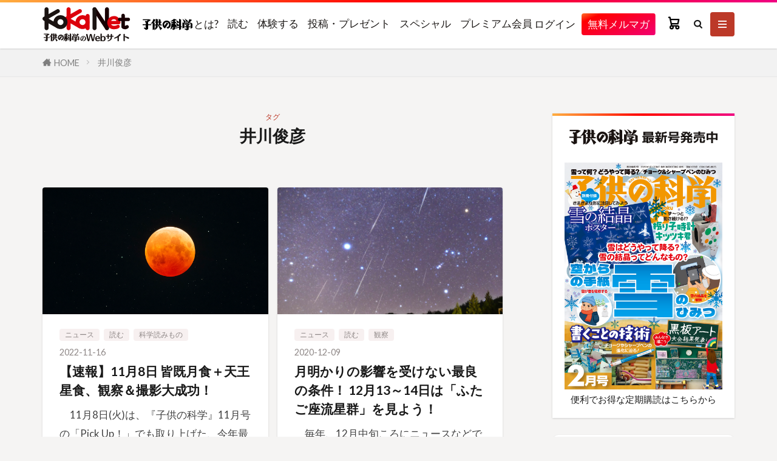

--- FILE ---
content_type: text/html; charset=UTF-8
request_url: https://www.kodomonokagaku.com/tag/%E4%BA%95%E5%B7%9D%E4%BF%8A%E5%BD%A6/
body_size: 36056
content:

<!DOCTYPE html>

<html lang="ja" prefix="og: http://ogp.me/ns#" class="t-html
t-large t-large-pc">

<head prefix="og: http://ogp.me/ns# fb: http://ogp.me/ns/fb# article: http://ogp.me/ns/article#">
<meta charset="UTF-8">
<title>井川俊彦│コカネット</title>
<meta name='robots' content='max-image-preview:large' />
	<style>img:is([sizes="auto" i], [sizes^="auto," i]) { contain-intrinsic-size: 3000px 1500px }</style>
	<link rel='dns-prefetch' href='//www.kodomonokagaku.com' />
<link rel='stylesheet' id='dashicons-css' href='https://www.kodomonokagaku.com/wp-includes/css/dashicons.min.css?ver=6.7.2' type='text/css' media='all' />
<link rel='stylesheet' id='thickbox-css' href='https://www.kodomonokagaku.com/wp-includes/js/thickbox/thickbox.css?ver=6.7.2' type='text/css' media='all' />
<link rel='stylesheet' id='wp-block-library-css' href='https://www.kodomonokagaku.com/wp-includes/css/dist/block-library/style.min.css?ver=6.7.2' type='text/css' media='all' />
<style id='pdfemb-pdf-embedder-viewer-style-inline-css' type='text/css'>
.wp-block-pdfemb-pdf-embedder-viewer{max-width:none}

</style>
<style id='classic-theme-styles-inline-css' type='text/css'>
/*! This file is auto-generated */
.wp-block-button__link{color:#fff;background-color:#32373c;border-radius:9999px;box-shadow:none;text-decoration:none;padding:calc(.667em + 2px) calc(1.333em + 2px);font-size:1.125em}.wp-block-file__button{background:#32373c;color:#fff;text-decoration:none}
</style>
<style id='global-styles-inline-css' type='text/css'>
:root{--wp--preset--aspect-ratio--square: 1;--wp--preset--aspect-ratio--4-3: 4/3;--wp--preset--aspect-ratio--3-4: 3/4;--wp--preset--aspect-ratio--3-2: 3/2;--wp--preset--aspect-ratio--2-3: 2/3;--wp--preset--aspect-ratio--16-9: 16/9;--wp--preset--aspect-ratio--9-16: 9/16;--wp--preset--color--black: #000000;--wp--preset--color--cyan-bluish-gray: #abb8c3;--wp--preset--color--white: #ffffff;--wp--preset--color--pale-pink: #f78da7;--wp--preset--color--vivid-red: #cf2e2e;--wp--preset--color--luminous-vivid-orange: #ff6900;--wp--preset--color--luminous-vivid-amber: #fcb900;--wp--preset--color--light-green-cyan: #7bdcb5;--wp--preset--color--vivid-green-cyan: #00d084;--wp--preset--color--pale-cyan-blue: #8ed1fc;--wp--preset--color--vivid-cyan-blue: #0693e3;--wp--preset--color--vivid-purple: #9b51e0;--wp--preset--gradient--vivid-cyan-blue-to-vivid-purple: linear-gradient(135deg,rgba(6,147,227,1) 0%,rgb(155,81,224) 100%);--wp--preset--gradient--light-green-cyan-to-vivid-green-cyan: linear-gradient(135deg,rgb(122,220,180) 0%,rgb(0,208,130) 100%);--wp--preset--gradient--luminous-vivid-amber-to-luminous-vivid-orange: linear-gradient(135deg,rgba(252,185,0,1) 0%,rgba(255,105,0,1) 100%);--wp--preset--gradient--luminous-vivid-orange-to-vivid-red: linear-gradient(135deg,rgba(255,105,0,1) 0%,rgb(207,46,46) 100%);--wp--preset--gradient--very-light-gray-to-cyan-bluish-gray: linear-gradient(135deg,rgb(238,238,238) 0%,rgb(169,184,195) 100%);--wp--preset--gradient--cool-to-warm-spectrum: linear-gradient(135deg,rgb(74,234,220) 0%,rgb(151,120,209) 20%,rgb(207,42,186) 40%,rgb(238,44,130) 60%,rgb(251,105,98) 80%,rgb(254,248,76) 100%);--wp--preset--gradient--blush-light-purple: linear-gradient(135deg,rgb(255,206,236) 0%,rgb(152,150,240) 100%);--wp--preset--gradient--blush-bordeaux: linear-gradient(135deg,rgb(254,205,165) 0%,rgb(254,45,45) 50%,rgb(107,0,62) 100%);--wp--preset--gradient--luminous-dusk: linear-gradient(135deg,rgb(255,203,112) 0%,rgb(199,81,192) 50%,rgb(65,88,208) 100%);--wp--preset--gradient--pale-ocean: linear-gradient(135deg,rgb(255,245,203) 0%,rgb(182,227,212) 50%,rgb(51,167,181) 100%);--wp--preset--gradient--electric-grass: linear-gradient(135deg,rgb(202,248,128) 0%,rgb(113,206,126) 100%);--wp--preset--gradient--midnight: linear-gradient(135deg,rgb(2,3,129) 0%,rgb(40,116,252) 100%);--wp--preset--font-size--small: 13px;--wp--preset--font-size--medium: 20px;--wp--preset--font-size--large: 36px;--wp--preset--font-size--x-large: 42px;--wp--preset--spacing--20: 0.44rem;--wp--preset--spacing--30: 0.67rem;--wp--preset--spacing--40: 1rem;--wp--preset--spacing--50: 1.5rem;--wp--preset--spacing--60: 2.25rem;--wp--preset--spacing--70: 3.38rem;--wp--preset--spacing--80: 5.06rem;--wp--preset--shadow--natural: 6px 6px 9px rgba(0, 0, 0, 0.2);--wp--preset--shadow--deep: 12px 12px 50px rgba(0, 0, 0, 0.4);--wp--preset--shadow--sharp: 6px 6px 0px rgba(0, 0, 0, 0.2);--wp--preset--shadow--outlined: 6px 6px 0px -3px rgba(255, 255, 255, 1), 6px 6px rgba(0, 0, 0, 1);--wp--preset--shadow--crisp: 6px 6px 0px rgba(0, 0, 0, 1);}:where(.is-layout-flex){gap: 0.5em;}:where(.is-layout-grid){gap: 0.5em;}body .is-layout-flex{display: flex;}.is-layout-flex{flex-wrap: wrap;align-items: center;}.is-layout-flex > :is(*, div){margin: 0;}body .is-layout-grid{display: grid;}.is-layout-grid > :is(*, div){margin: 0;}:where(.wp-block-columns.is-layout-flex){gap: 2em;}:where(.wp-block-columns.is-layout-grid){gap: 2em;}:where(.wp-block-post-template.is-layout-flex){gap: 1.25em;}:where(.wp-block-post-template.is-layout-grid){gap: 1.25em;}.has-black-color{color: var(--wp--preset--color--black) !important;}.has-cyan-bluish-gray-color{color: var(--wp--preset--color--cyan-bluish-gray) !important;}.has-white-color{color: var(--wp--preset--color--white) !important;}.has-pale-pink-color{color: var(--wp--preset--color--pale-pink) !important;}.has-vivid-red-color{color: var(--wp--preset--color--vivid-red) !important;}.has-luminous-vivid-orange-color{color: var(--wp--preset--color--luminous-vivid-orange) !important;}.has-luminous-vivid-amber-color{color: var(--wp--preset--color--luminous-vivid-amber) !important;}.has-light-green-cyan-color{color: var(--wp--preset--color--light-green-cyan) !important;}.has-vivid-green-cyan-color{color: var(--wp--preset--color--vivid-green-cyan) !important;}.has-pale-cyan-blue-color{color: var(--wp--preset--color--pale-cyan-blue) !important;}.has-vivid-cyan-blue-color{color: var(--wp--preset--color--vivid-cyan-blue) !important;}.has-vivid-purple-color{color: var(--wp--preset--color--vivid-purple) !important;}.has-black-background-color{background-color: var(--wp--preset--color--black) !important;}.has-cyan-bluish-gray-background-color{background-color: var(--wp--preset--color--cyan-bluish-gray) !important;}.has-white-background-color{background-color: var(--wp--preset--color--white) !important;}.has-pale-pink-background-color{background-color: var(--wp--preset--color--pale-pink) !important;}.has-vivid-red-background-color{background-color: var(--wp--preset--color--vivid-red) !important;}.has-luminous-vivid-orange-background-color{background-color: var(--wp--preset--color--luminous-vivid-orange) !important;}.has-luminous-vivid-amber-background-color{background-color: var(--wp--preset--color--luminous-vivid-amber) !important;}.has-light-green-cyan-background-color{background-color: var(--wp--preset--color--light-green-cyan) !important;}.has-vivid-green-cyan-background-color{background-color: var(--wp--preset--color--vivid-green-cyan) !important;}.has-pale-cyan-blue-background-color{background-color: var(--wp--preset--color--pale-cyan-blue) !important;}.has-vivid-cyan-blue-background-color{background-color: var(--wp--preset--color--vivid-cyan-blue) !important;}.has-vivid-purple-background-color{background-color: var(--wp--preset--color--vivid-purple) !important;}.has-black-border-color{border-color: var(--wp--preset--color--black) !important;}.has-cyan-bluish-gray-border-color{border-color: var(--wp--preset--color--cyan-bluish-gray) !important;}.has-white-border-color{border-color: var(--wp--preset--color--white) !important;}.has-pale-pink-border-color{border-color: var(--wp--preset--color--pale-pink) !important;}.has-vivid-red-border-color{border-color: var(--wp--preset--color--vivid-red) !important;}.has-luminous-vivid-orange-border-color{border-color: var(--wp--preset--color--luminous-vivid-orange) !important;}.has-luminous-vivid-amber-border-color{border-color: var(--wp--preset--color--luminous-vivid-amber) !important;}.has-light-green-cyan-border-color{border-color: var(--wp--preset--color--light-green-cyan) !important;}.has-vivid-green-cyan-border-color{border-color: var(--wp--preset--color--vivid-green-cyan) !important;}.has-pale-cyan-blue-border-color{border-color: var(--wp--preset--color--pale-cyan-blue) !important;}.has-vivid-cyan-blue-border-color{border-color: var(--wp--preset--color--vivid-cyan-blue) !important;}.has-vivid-purple-border-color{border-color: var(--wp--preset--color--vivid-purple) !important;}.has-vivid-cyan-blue-to-vivid-purple-gradient-background{background: var(--wp--preset--gradient--vivid-cyan-blue-to-vivid-purple) !important;}.has-light-green-cyan-to-vivid-green-cyan-gradient-background{background: var(--wp--preset--gradient--light-green-cyan-to-vivid-green-cyan) !important;}.has-luminous-vivid-amber-to-luminous-vivid-orange-gradient-background{background: var(--wp--preset--gradient--luminous-vivid-amber-to-luminous-vivid-orange) !important;}.has-luminous-vivid-orange-to-vivid-red-gradient-background{background: var(--wp--preset--gradient--luminous-vivid-orange-to-vivid-red) !important;}.has-very-light-gray-to-cyan-bluish-gray-gradient-background{background: var(--wp--preset--gradient--very-light-gray-to-cyan-bluish-gray) !important;}.has-cool-to-warm-spectrum-gradient-background{background: var(--wp--preset--gradient--cool-to-warm-spectrum) !important;}.has-blush-light-purple-gradient-background{background: var(--wp--preset--gradient--blush-light-purple) !important;}.has-blush-bordeaux-gradient-background{background: var(--wp--preset--gradient--blush-bordeaux) !important;}.has-luminous-dusk-gradient-background{background: var(--wp--preset--gradient--luminous-dusk) !important;}.has-pale-ocean-gradient-background{background: var(--wp--preset--gradient--pale-ocean) !important;}.has-electric-grass-gradient-background{background: var(--wp--preset--gradient--electric-grass) !important;}.has-midnight-gradient-background{background: var(--wp--preset--gradient--midnight) !important;}.has-small-font-size{font-size: var(--wp--preset--font-size--small) !important;}.has-medium-font-size{font-size: var(--wp--preset--font-size--medium) !important;}.has-large-font-size{font-size: var(--wp--preset--font-size--large) !important;}.has-x-large-font-size{font-size: var(--wp--preset--font-size--x-large) !important;}
:where(.wp-block-post-template.is-layout-flex){gap: 1.25em;}:where(.wp-block-post-template.is-layout-grid){gap: 1.25em;}
:where(.wp-block-columns.is-layout-flex){gap: 2em;}:where(.wp-block-columns.is-layout-grid){gap: 2em;}
:root :where(.wp-block-pullquote){font-size: 1.5em;line-height: 1.6;}
</style>
<link rel='stylesheet' id='coupon-style-css' href='https://www.kodomonokagaku.com/wp-content/plugins/fms-plugin/css/coupon-style.css?ver=6.7.2' type='text/css' media='all' />
<link rel='stylesheet' id='custom-image-block-styles-css-css' href='https://www.kodomonokagaku.com/wp-content/themes/the-thor-child/custom-image-block-styles.css?ver=6.7.2' type='text/css' media='all' />
<link rel='stylesheet' id='taxopress-frontend-css-css' href='https://www.kodomonokagaku.com/wp-content/plugins/simple-tags/assets/frontend/css/frontend.css?ver=3.33.0' type='text/css' media='all' />
<script type="text/javascript" src="https://www.kodomonokagaku.com/wp-includes/js/jquery/jquery.min.js?ver=3.7.1" id="jquery-core-js"></script>
<script type="text/javascript" src="https://www.kodomonokagaku.com/wp-includes/js/jquery/jquery-migrate.min.js?ver=3.4.1" id="jquery-migrate-js"></script>
<script type="text/javascript" src="https://www.kodomonokagaku.com/wp-content/plugins/simple-tags/assets/frontend/js/frontend.js?ver=3.33.0" id="taxopress-frontend-js-js"></script>
<link rel="https://api.w.org/" href="https://www.kodomonokagaku.com/wp-json/" /><link rel="alternate" title="JSON" type="application/json" href="https://www.kodomonokagaku.com/wp-json/wp/v2/tags/219" /><link class="css-async" rel href="https://www.kodomonokagaku.com/wp-content/themes/the-thor/css/icon.min.css">
<link class="css-async" rel href="https://fonts.googleapis.com/css?family=Lato:100,300,400,700,900">
<link class="css-async" rel href="https://fonts.googleapis.com/css?family=Fjalla+One">
<link rel="stylesheet" href="https://fonts.googleapis.com/css?family=Noto+Sans+JP:100,200,300,400,500,600,700,800,900">
<link rel="stylesheet" href="https://www.kodomonokagaku.com/wp-content/themes/the-thor/style.min.css">
<link rel="stylesheet" href="https://www.kodomonokagaku.com/wp-content/themes/the-thor-child/style-user.css?1754979562">
<script src="https://ajax.googleapis.com/ajax/libs/jquery/1.12.4/jquery.min.js"></script>
<meta http-equiv="X-UA-Compatible" content="IE=edge">
<meta name="viewport" content="width=device-width, initial-scale=1, viewport-fit=cover"/>
<style>
.widget.widget_nav_menu ul.menu{border-color: rgba(188,57,40,0.15);}.widget.widget_nav_menu ul.menu li{border-color: rgba(188,57,40,0.75);}.widget.widget_nav_menu ul.menu .sub-menu li{border-color: rgba(188,57,40,0.15);}.widget.widget_nav_menu ul.menu .sub-menu li .sub-menu li:first-child{border-color: rgba(188,57,40,0.15);}.widget.widget_nav_menu ul.menu li a:hover{background-color: rgba(188,57,40,0.75);}.widget.widget_nav_menu ul.menu .current-menu-item > a{background-color: rgba(188,57,40,0.75);}.widget.widget_nav_menu ul.menu li .sub-menu li a:before {color:#bc3928;}.widget.widget_nav_menu ul.menu li a{background-color:#bc3928;}.widget.widget_nav_menu ul.menu .sub-menu a:hover{color:#bc3928;}.widget.widget_nav_menu ul.menu .sub-menu .current-menu-item a{color:#bc3928;}.widget.widget_categories ul{border-color: rgba(188,57,40,0.15);}.widget.widget_categories ul li{border-color: rgba(188,57,40,0.75);}.widget.widget_categories ul .children li{border-color: rgba(188,57,40,0.15);}.widget.widget_categories ul .children li .children li:first-child{border-color: rgba(188,57,40,0.15);}.widget.widget_categories ul .current-menu-item > a{background-color: rgba(188,57,40,0.75);}.widget.widget_categories ul li .children li a:before {color:#bc3928;}.widget.widget_categories ul .children a:hover{color:#bc3928;}.widget.widget_categories ul .children .current-menu-item a{color:#bc3928;}.widgetSearch__input:hover{border-color:#bc3928;}.widgetCatTitle{background-color:#bc3928;}.widgetCatTitle__inner{background-color:#bc3928;}.widgetSearch__submit:hover{background-color:#bc3928;}.widgetProfile__sns{background-color:#bc3928;}.widget.widget_calendar .calendar_wrap tbody a:hover{background-color:#bc3928;}.widget ul li a:hover{color:#bc3928;}.widget.widget_rss .rsswidget:hover{color:#bc3928;}.widget.widget_tag_cloud a:hover{background-color:#bc3928;}.widget select:hover{border-color:#bc3928;}.widgetSearch__checkLabel:hover:after{border-color:#bc3928;}.widgetSearch__check:checked .widgetSearch__checkLabel:before, .widgetSearch__check:checked + .widgetSearch__checkLabel:before{border-color:#bc3928;}.widgetTab__item.current{border-top-color:#bc3928;}.widgetTab__item:hover{border-top-color:#bc3928;}.searchHead__title{background-color:#bc3928;}.searchHead__submit:hover{color:#bc3928;}.menuBtn__close:hover{color:#bc3928;}.menuBtn__link:hover{color:#bc3928;}@media only screen and (min-width: 992px){.menuBtn__link {background-color:#bc3928;}}.t-headerCenter .menuBtn__link:hover{color:#bc3928;}.searchBtn__close:hover{color:#bc3928;}.searchBtn__link:hover{color:#bc3928;}.breadcrumb__item a:hover{color:#bc3928;}.pager__item{color:#bc3928;}.pager__item:hover, .pager__item-current{background-color:#bc3928; color:#fff;}.page-numbers{color:#bc3928;}.page-numbers:hover, .page-numbers.current{background-color:#bc3928; color:#fff;}.pagePager__item{color:#bc3928;}.pagePager__item:hover, .pagePager__item-current{background-color:#bc3928; color:#fff;}.heading a:hover{color:#bc3928;}.eyecatch__cat{background-color:#bc3928;}.the__category{background-color:#bc3928;}.dateList__item a:hover{color:#bc3928;}.controllerFooter__item:last-child{background-color:#bc3928;}.controllerFooter__close{background-color:#bc3928;}.bottomFooter__topBtn{background-color:#bc3928;}.mask-color{background-color:#bc3928;}.mask-colorgray{background-color:#bc3928;}.pickup3__item{background-color:#bc3928;}.categoryBox__title{color:#bc3928;}.comments__list .comment-meta{background-color:#bc3928;}.comment-respond .submit{background-color:#bc3928;}.prevNext__pop{background-color:#bc3928;}.swiper-pagination-bullet-active{background-color:#bc3928;}body{background:#f5f4f3;}.l-header{background-color:#ffffff;}.globalNavi::before{background: -webkit-gradient(linear,left top,right top,color-stop(0%,rgba(255,255,255,0)),color-stop(100%,#ffffff));}.snsFooter{background-color:#bc3928}.widget-main .heading.heading-widget{background-color:#bc3928}.widget-main .heading.heading-widgetsimple{background-color:#bc3928}.widget-main .heading.heading-widgetsimplewide{background-color:#bc3928}.widget-main .heading.heading-widgetwide{background-color:#bc3928}.widget-main .heading.heading-widgetbottom:before{border-color:#bc3928}.widget-main .heading.heading-widgetborder{border-color:#bc3928}.widget-main .heading.heading-widgetborder::before,.widget-main .heading.heading-widgetborder::after{background-color:#bc3928}.widget-side .heading.heading-widget{background-color:#ffffff}.widget-side .heading.heading-widgetsimple{background-color:#ffffff}.widget-side .heading.heading-widgetsimplewide{background-color:#ffffff}.widget-side .heading.heading-widgetwide{background-color:#ffffff}.widget-side .heading.heading-widgetbottom:before{border-color:#ffffff}.widget-side .heading.heading-widgetborder{border-color:#ffffff}.widget-side .heading.heading-widgetborder::before,.widget-side .heading.heading-widgetborder::after{background-color:#ffffff}.widget-foot .heading.heading-widget{background-color:#191919}.widget-foot .heading.heading-widgetsimple{background-color:#191919}.widget-foot .heading.heading-widgetsimplewide{background-color:#191919}.widget-foot .heading.heading-widgetwide{background-color:#191919}.widget-foot .heading.heading-widgetbottom:before{border-color:#191919}.widget-foot .heading.heading-widgetborder{border-color:#191919}.widget-foot .heading.heading-widgetborder::before,.widget-foot .heading.heading-widgetborder::after{background-color:#191919}.widget-menu .heading.heading-widget{background-color:#1e73be}.widget-menu .heading.heading-widgetsimple{background-color:#1e73be}.widget-menu .heading.heading-widgetsimplewide{background-color:#1e73be}.widget-menu .heading.heading-widgetwide{background-color:#1e73be}.widget-menu .heading.heading-widgetbottom:before{border-color:#1e73be}.widget-menu .heading.heading-widgetborder{border-color:#1e73be}.widget-menu .heading.heading-widgetborder::before,.widget-menu .heading.heading-widgetborder::after{background-color:#1e73be}@media only screen and (min-width: 769px){.swiper-slider {height: 600px;}}.still.still-movie .still__box{background-image:url();}@media only screen and (min-width: 768px){.still.still-movie .still__box{background-image:url();}}.rankingBox__bg{background-color:#bc3928}.the__ribbon{background-color:#bc3531}.the__ribbon:after{border-left-color:#bc3531; border-right-color:#bc3531}.postcta-bg{background-color:#3970a2}.content .afTagBox__btnDetail{background-color:#bc3928;}.widget .widgetAfTag__btnDetail{background-color:#bc3928;}.content .afTagBox__btnAf{background-color:#bc3928;}.widget .widgetAfTag__btnAf{background-color:#bc3928;}.content a{color:#28a0bc;}.phrase a{color:#28a0bc;}.content .sitemap li a:hover{color:#28a0bc;}.content h2 a:hover,.content h3 a:hover,.content h4 a:hover,.content h5 a:hover{color:#28a0bc;}.content ul.menu li a:hover{color:#28a0bc;}.content .es-LiconBox:before{background-color:#a83f3f;}.content .es-LiconCircle:before{background-color:#a83f3f;}.content .es-BTiconBox:before{background-color:#a83f3f;}.content .es-BTiconCircle:before{background-color:#a83f3f;}.content .es-BiconObi{border-color:#a83f3f;}.content .es-BiconCorner:before{background-color:#a83f3f;}.content .es-BiconCircle:before{background-color:#a83f3f;}.content .es-BmarkHatena::before{background-color:#005293;}.content .es-BmarkExcl::before{background-color:#b60105;}.content .es-BmarkQ::before{background-color:#005293;}.content .es-BmarkQ::after{border-top-color:#005293;}.content .es-BmarkA::before{color:#b60105;}.content .es-BsubTradi::before{color:#ffffff;background-color:#b60105;border-color:#b60105;}.btn__link-primary{color:#ffffff; background-color:#34b9e5;}.content .btn__link-primary{color:#ffffff; background-color:#34b9e5;}.searchBtn__contentInner .btn__link-search{color:#ffffff; background-color:#34b9e5;}.btn__link-secondary{color:#ffffff; background-color:#34b9e5;}.content .btn__link-secondary{color:#ffffff; background-color:#34b9e5;}.btn__link-search{color:#ffffff; background-color:#34b9e5;}.btn__link-normal{color:#34b9e5;}.content .btn__link-normal{color:#34b9e5;}.btn__link-normal:hover{background-color:#34b9e5;}.content .btn__link-normal:hover{background-color:#34b9e5;}.comments__list .comment-reply-link{color:#34b9e5;}.comments__list .comment-reply-link:hover{background-color:#34b9e5;}@media only screen and (min-width: 992px){.subNavi__link-pickup{color:#34b9e5;}}@media only screen and (min-width: 992px){.subNavi__link-pickup:hover{background-color:#34b9e5;}}.partsH2-4 h2{color:#191919;}.partsH2-4 h2::before{border-color:#bc3928;}.partsH2-4 h2::after{border-color:#d8d8d8;}.partsH3-71 h3{color:#191919;}.partsH3-71 h3::after{border-color:#bc3928;}.content h4{color:#191919}.content h5{color:#191919}.content ul > li::before{color:#a83f3f;}.content ul{color:#191919;}.content ol > li::before{color:#a83f3f; border-color:#a83f3f;}.content ol > li > ol > li::before{background-color:#a83f3f; border-color:#a83f3f;}.content ol > li > ol > li > ol > li::before{color:#a83f3f; border-color:#a83f3f;}.content ol{color:#191919;}.content .balloon .balloon__text{color:#191919; background-color:#f2f2f2;}.content .balloon .balloon__text-left:before{border-left-color:#f2f2f2;}.content .balloon .balloon__text-right:before{border-right-color:#f2f2f2;}.content .balloon-boder .balloon__text{color:#191919; background-color:#ffffff;  border-color:#d8d8d8;}.content .balloon-boder .balloon__text-left:before{border-left-color:#d8d8d8;}.content .balloon-boder .balloon__text-left:after{border-left-color:#ffffff;}.content .balloon-boder .balloon__text-right:before{border-right-color:#d8d8d8;}.content .balloon-boder .balloon__text-right:after{border-right-color:#ffffff;}.content blockquote{color:#191919; background-color:#f2f2f2;}.content blockquote::before{color:#d8d8d8;}.content table{color:#191919; border-top-color:#E5E5E5; border-left-color:#E5E5E5;}.content table th{background:#7f7f7f; color:#ffffff; ;border-right-color:#E5E5E5; border-bottom-color:#E5E5E5;}.content table td{background:#ffffff; ;border-right-color:#E5E5E5; border-bottom-color:#E5E5E5;}.content table tr:nth-child(odd) td{background-color:#f2f2f2;}
</style>
<script type="module" defer>

// wp_enqueue_script('fms-plugin-script', plugin_dir_url(__FILE__) . 'js/fms-plugin.bundle.js', array('jquery'));

import "https://www.kodomonokagaku.com/wp-content/plugins/fms-plugin/js/fms-plugin.bundle.js";
import "https://tkm.kodomonokagaku.com/dist/tkm/oidc.js";


import base from "https://tkm.kodomonokagaku.com/dist/base/user.js";
base.init({
  servicePath: "kokanet",
  apiBaseUrl: "https://mp-base-api.magacommerce.jp"
});


window.FMS.session._session = JSON.parse('{"userKey":"","type":0,"end":null,"role":[]}');window.FMS.session._isOIDC = 'true';window.FMS.session._tkmURL='https://tkm.kodomonokagaku.com';
async function loadCart() {
  const cart = await import("https://assets.magacommerce.jp/20251105/cart/js/main.js");
  await window.FMS.initialize({ "k": "5rJFR5NRmLyhAALLe3rm3PJpRheP7PeG", "h": "https://api-koka.magacommerce.jp" });
  await document.getElementById('fms-cart')?.restoreState();
}
async function loadMyLibrary() {
  const myl = await import("https://tkm.kodomonokagaku.com/dist/mylibrary/mylibrary.js");
  myl.default.init({
    "search_endpoint": "",
//    endpoint: "https://www.fujisan.co.jp/library/showcase/search/result/keyword/delivered.json",
  });

  // MyLibraryが読み込まれた後に読み込む必要あり
  return import("https://tkm.kodomonokagaku.com/dist/mylibrary/mylibrary-tags.js");
}

// moved from js/index.js
document.addEventListener("DOMContentLoaded", async (event) => {

  if (window.FMS.session._isOIDC == "true") {
    await window.FMS.oidc.init("https://tkm.kodomonokagaku.com", async () => {
      // 完了時コールバック
      if (window.FMS.oidc.isLogin()) {
        // // ログイン済時
        // if (document.querySelector('.fms-session-type-0')) {
        //   // ログインセッションが未作成
        //   loginWithToken._loginWithToken();
        // } else {
        //   // ログインセッションも作成済み
        // }
      } else {
        // 未ログイン時
        if (document.querySelector('.fms-session-type-0')) {
          // ログインセッションが未作成
        } else {
          // ログインセッションも作成済み
          loginWithToken._logoutWithToken();
        }
      }

      // MyLibrary初期化
      
            loadCart();
                                
    });
  } else {

      // moved from login.js ///////////////////////////////////////////
      jQuery(document).ready(function() {
          $(".login_button").prop("disabled", true);
          $(".login_button").css("opacity",".5");
          $(".login_button").css("pointer-events","none");
      });


      jQuery(function() {
          $("[name=email]")
              .on('input', function(e) {
                  const $form = $(this).closest($(".js_pwForm"));
                  const $email = $form.find($("[name=email]")).val();
                  const $pas = $form.find($("[name=password]")).val();
                  const $loginbtn = $form.find($(".login_button"));

                  if($email == "" || $pas == "") {
                      $loginbtn.prop("disabled", true);
                      $loginbtn.css("opacity",".5");
                      $loginbtn.css("pointer-events","none");
                  } else {
                      $loginbtn.prop("disabled", false);
                      $loginbtn.css("opacity","1");
                      $loginbtn.css("pointer-events","");
                  }
              });
      });

      jQuery(function() {
          $("[name=password]")
              .on('input', function(e) {
                  const $form = $(this).closest($(".js_pwForm"));
                  const $email = $form.find($("[name=email]")).val();
                  const $pas = $form.find($("[name=password]")).val();
                  const $loginbtn = $form.find($(".login_button"));

                  if($email == "" || $pas == "") {
                      $loginbtn.prop("disabled", true);
                      $loginbtn.css("opacity",".5");
                      $loginbtn.css("pointer-events","none");
                  } else {
                      $loginbtn.prop("disabled", false);
                      $loginbtn.css("opacity","1");
                      $loginbtn.css("pointer-events","");
                  }
              });
      });


      if (!window.FMS.session._setLoginFlg) {
      // パスコード不要の場合は
      // pwlogin(wpAjax, '.js_pwSubmit', '.js_pwEmail', '.js_pwPassword', '.js_pwError', false, loader);
      window.FMS.session._login('.js_pwForm', '.js_pwSubmit', '.js_pwEmail', '.js_pwPassword', '.js_pwError', '.js_pwCode');
    }
    if (!window.FMS.session._setLogoutFlg) {
      window.FMS.session._logout('.js_pwLogout');
    }
  }
});
</script>      


<link rel="icon" href="https://www.kodomonokagaku.com/wp-content/uploads/2020/11/favicon.ico" sizes="32x32" />
<link rel="icon" href="https://www.kodomonokagaku.com/wp-content/uploads/2020/11/favicon.ico" sizes="192x192" />
<link rel="apple-touch-icon" href="https://www.kodomonokagaku.com/wp-content/uploads/2020/11/favicon.ico" />
<meta name="msapplication-TileImage" content="https://www.kodomonokagaku.com/wp-content/uploads/2020/11/favicon.ico" />
<link rel="alternate" type="application/rss+xml" title="RSS" href="https://www.kodomonokagaku.com/rsslatest.xml" />		<style type="text/css" id="wp-custom-css">
			
/** 一番下の紙面を中央表示に */
.commonCtr__image {
	margin:0 auto;
}

/** スタプロ新着情報*/
.starpro__archive .archive__item-border,
.starpro__archive .archive__item-shadow{
    padding: 10px
}
.starpro__archive  {
    width: calc(100% + 15px)
}
.starpro__archive .archive__item {
    width: calc(50% - 15px);
    margin-right: 15px;
    animation: fadeIn2 1s
}
.starpro__archive .archive__item-none {
    width: 100%
}

@media(min-width:768px) {

    .starpro__archive .archive__contents .phrase {
        display: block
    }
    .starpro__archive .archive__item-border,
    .starpro__archive .archive__item-shadow {
        padding: 15px
    }
    .starpro__archive .archive__item-infeedPc1 {
        display: none
    }
    .starpro__archive .archive__item-infeedPc2 {
        display: block
    }
    .starpro__archive .archive__item-infeedPc3{
        display: none
    }
}
@media only screen and(min-width:992px) {
    .l-main-wide .starpro__archive .archive__item,
    .l-main-wide1000 .starpro__archive .archive__item,
    .l-main-wide900 .starpro__archive .archive__item {
        width: calc(33.3% - 15px)
    }

    .starpro__archive .archive__item-border,
    .starpro__archive .archive__item-shadow {
        padding: 20px
    }
}
@media (max-width:767px) {
    .starpro__archive .archive__item .archive__contents .phrase {
        display: none
    }
}

.mw_wp_form th {
	font-size: 14px;
	width: 20%; /*変なところで改行される場合はここの数字を変更します。*/
	border-bottom: solid 1px #d6d6d6;
	padding: 10px 0 10px 15px;
	font-weight: normal;
}

.mw_wp_form td {
	font-size: 14px;
	line-height: 150%;
	border-bottom: solid 1px #d6d6d6;
	padding: 10px 5px;
}

.mw_wp_form {
	width: 100%;
	margin: auto;
}

.mw_wp_form [type=submit] {
	display: inline-block;
	font-size: 20px;
	padding: 10px 30px;
	text-decoration: none;
	background: #ff8f00;
	color: #FFF;
	border-bottom: solid 4px #B17C00;
	border-radius: 3px;
}

.mw_wp_form option,
.mw_wp_form textarea,
.mw_wp_form input[type=text],
.mw_wp_form input[type=email],
.mw_wp_form input[type=search],
.mw_wp_form input[type=url] {
	width: 100%;
}

.mw_wp_form option.mwform_half,
.mw_wp_form textarea.mwform_half,
.mw_wp_form input[type=text].mwform_half,
.mw_wp_form input[type=email].mwform_half,
.mw_wp_form input[type=search].mwform_half,
.mw_wp_form input[type=url].mwform_half {
	width: 30%;
}


.required-srt {
	font-size: 8pt;
	padding: 5px;
	background: #ce0000;
	color: #fff;
	border-radius: 3px;
	margin-left: 10px;
	vertical-align: middle;
}

@media only screen and (max-width:767px) {
	.cform th,
	.cform td {
		width: 100%;
		display: block;
		border-top: none;
	}
}

.submit-btn input {
	background: #00142c;
	width: 60%;
	max-width: 550px;
	min-width: 220px;
	margin: 30px auto;
	display: block;
	border: 1px #00142c solid;
	text-align: center;
	padding: 5px;
	color: #fff;
	transition: all 0.4s ease;
}

.submit-btn input:hover {
	background: #fff;
	color: #00142c;
}

@media print {
	.menuBtn , .searchBtn__content , .snsFollow , .koka__related , .koka__latestWrap , .l-footerTop {
		display:none !important;
	}
}

.gsc-results .gsc-cursor-box .gsc-cursor-page {
	display:inline-block !important;
}

/* コカトピ 気になるタグボタン ここから */
.kokatopi-tag-button .wp-block-button__link {
  font-size: 14px;
	 padding: 7px 9px;
}

.kokatopi-tag-button .wp-block-button__link::after{
	vertical-align: -6%;
	padding-left: 3px;
  font-family: "dashicons";
  content: "\f504";
}
/* コカトピ 気になるタグボタン ここまで */
		</style>
		<meta property="og:site_name" content="コカネット" />
<meta property="og:type" content="website" />
<meta property="og:title" content="井川俊彦│コカネット" />
<meta property="og:description" content="子供の科学のWEBサイト「コカネット！」。小中学生向けの科学のホームページです。理科や工作、実験、自由研究のお役立ち情報など、科学のおもしろい話が満載！" />
<meta property="og:url" content="https://www.kodomonokagaku.com/tag/space/" />
<meta property="og:image" content="https://www.kodomonokagaku.com/wp-content/uploads/2021/01/KoKaNetロゴ1.91；1.jpg" />
<meta name="twitter:card" content="summary_large_image" />
<meta name="twitter:site" content="@kodomonokagaku" />

<!-- Google Tag Manager --> <script>(function(w,d,s,l,i){w[l]=w[l]||[];w[l].push({'gtm.start': new Date().getTime(),event:'gtm.js'});var f=d.getElementsByTagName(s)[0], j=d.createElement(s),dl=l!='dataLayer'?'&l='+l:'';j.async=true;j.src= 'https://www.googletagmanager.com/gtm.js?id='+i+dl;f.parentNode.insertBefore(j,f); })(window,document,'script','dataLayer','GTM-K74G2FS');</script> <!-- End Google Tag Manager -->

</head>
<body class="t-meiryo t-logoSp35 t-logoPc60 t-naviNoneSp fms-session-type-0 fms-post-type-post" id="top">
<!-- Google Tag Manager (noscript) --> <noscript><iframe src="https://www.googletagmanager.com/ns.html?id=GTM-K74G2FS" height="0" width="0" style="display:none;visibility:hidden"></iframe></noscript> <!-- End Google Tag Manager (noscript) --> 


  <!--l-header-->
  <header class="navbar koka__header l-header l-header-shadow l-header-shadow">
    <div class="navbar__container container container-header">

      <!-- 1. ロゴコンテナ -->
      <div class="navbar__logo">
        <p class="siteTitle">
          <a class="siteTitle__link" href="https://www.kodomonokagaku.com">
                          <img class="siteTitle__logo" src="https://www.kodomonokagaku.com/wp-content/uploads/2020/10/logo_kokanet@2x-1.png" alt="コカネット" width="145" height="57" >
                      </a>
        </p>      </div>


      <!-- 2. メニューコンテナ -->
            <nav class="navbar__menu globalNavi u-none-sp u-none-sp koka__globalNavi">
        <ul class="navbar__nav globalNavi__list">
          <li id="custom_html-21" class="widget_text widget-odd widget-last widget-first widget-1 widget widget_custom_html"><div class="textwidget custom-html-widget"><a href="/whats_koka/"><span class="logo_kodomonokagaku">子供の科学</span>とは?</a></div></li>
          <li id="menu-item-984" class="menu-item menu-item-type-taxonomy menu-item-object-category menu-item-984"><a href="https://www.kodomonokagaku.com/category/read/">読む</a></li>
<li id="menu-item-985" class="menu-item menu-item-type-taxonomy menu-item-object-category menu-item-985"><a href="https://www.kodomonokagaku.com/category/experience/">体験する</a></li>
<li id="menu-item-7039" class="menu-item menu-item-type-taxonomy menu-item-object-category menu-item-7039"><a href="https://www.kodomonokagaku.com/category/toukou_present/">投稿・プレゼント</a></li>
<li id="menu-item-988" class="menu-item menu-item-type-taxonomy menu-item-object-category menu-item-988"><a href="https://www.kodomonokagaku.com/category/special/">スペシャル</a></li>

          <li class="menu-item menu-item-object-category">
            <a href="/category/premium">プレミアム会員</a>
          </li>
        </ul>
      </nav>
      
      <!-- 3. ログイン・会員登録ボタンコンテナ -->
      <div class="navbar__auth globalNavi__list koka__account">
        <ul class="navbar__auth-list">
                    <li>
                          <a href="#" onclick="window.FMS.loginWithToken._login()" class="koka__loginButton">ログイン</a>
                      </li>
          <li>
            <a href="https://www.fujisan.co.jp/product/886/ezine/?link=koka-header" target="_blank" class="koka__registrationButton">
              無料メルマガ
            </a>
          </li>
                  </ul>
      </div>


      <!-- 4. アクション（検索・ハンバーガー）コンテナ -->
      <div class="navbar__actions">
        <!-- カートボタン -->
        <button type="button" onclick="window.FMS.cart.showModal();" style="background: transparent; cursor: pointer; border: none; position: relative; width: 40px;">
          <svg xmlns="http://www.w3.org/2000/svg" fill="none" color="currentColor" class="shrink-0 w-8 h-8" role="img" aria-label="cart outline" viewBox="0 0 24 24">
            <path stroke="currentColor" stroke-linecap="round" stroke-linejoin="round" stroke-width="2" d="M5 4h1.5L9 16m0 0h8m-8 0a2 2 0 1 0 0 4 2 2 0 0 0 0-4Zm8 0a2 2 0 1 0 0 4 2 2 0 0 0 0-4Zm-8.5-3h9.25L19 7H7.312"></path>
          </svg>
          <div id="cart-badge" style="flex-shrink: 0;
    border-radius: 9999px;
    border: 2px solid #ffffff;
    width: 2rem;
    height: 2rem;
    background-color: #ef4444;
    display: none;
    align-items: center;
    justify-content: center;
    position: absolute;
    top: 0;
    right: 0;
    transform: translateX(33.333333%) translateY(-33.333333%);
    font-size: 0.75rem; 
    color: white;
    line-height: 1rem;
    font-weight: 700;">0</div>
        </button>
        
                <!--searchBtn-->
        <div class="searchBtn searchBtn-right">
          <input class="searchBtn__checkbox" id="searchBtn-checkbox" type="checkbox">
          <label class="searchBtn__link searchBtn__link-text icon-search" for="searchBtn-checkbox"></label>
          <label class="searchBtn__unshown" for="searchBtn-checkbox"></label>

          <div class="searchBtn__content">
            <div class="searchBtn__scroll">
              <label class="searchBtn__close" for="searchBtn-checkbox"><i class="icon-close"></i>CLOSE</label>
              <div class="searchBtn__contentInner">
                <h3 class="heading heading-tertiary search-panel-title">記事内検索</h3>
<aside class="widget">
  <div class="widgetSearch">
    <form method="get" action="https://www.kodomonokagaku.com" target="_top">
  <div class="widgetSearch__contents">
    <h3 class="heading heading-tertiary">キーワード</h3>
<script type="text/javascript">
const myResultsReadyCallback = function(name, q, promos, results, resultsDiv) {
      const makePromoElt = (promo) => {
        const imgDiv = document.createElement('div');
        imgDiv.classList.add('eyecatch')
        const anchor = document.createElement('a');
        anchor.href = promo['url'];
        anchor.classList.add('eyecatch__link');
        anchor.classList.add('eyecatch__link-maskzoomrotate');
        const imgTag = document.createElement('img');
        if ('image'  in result) {
            imgTag.src = promo['image']['url'];
        } else {
            imgTag.src = '[data-uri]';
        }
        imgTag.alt = promo['title'];
        imgTag.width = '375';
        imgTag.height = '211';
        anchor.appendChild(imgTag);
        imgDiv.appendChild(anchor);

        const contentDiv = document.createElement('div');
        contentDiv.classList.add('archive__contents')
        const contentH3 = document.createElement('h3');
        contentH3.classList.add('koka__insitSearchResultTitle');
        const contentAnchor = document.createElement('a');
        contentAnchor.href = promo['url'];
        contentAnchor.innerHTML = promo['title'];
        contentH3.appendChild(contentAnchor);
        contentDiv.appendChild(contentH3);

        const contentBody = document.createElement('div');
        contentBody.classList.add('koka__insitSearchResultBody');
        const contentBodyAnchor = document.createElement('a');
        contentBodyAnchor.href = promo['url'];
        contentBodyAnchor.innerHTML = promo['content'];
        contentBody.appendChild(contentBodyAnchor);
        contentDiv.appendChild(contentBody);

        return [imgDiv, contentDiv];

      };
      const makeResultParts = (result) => {
        const imgDiv = document.createElement('div');
        imgDiv.classList.add('eyecatch')
        const anchor = document.createElement('a');
        anchor.href = result['url'];
        anchor.classList.add('eyecatch__link');
        anchor.classList.add('eyecatch__link-maskzoomrotate');
        const imgTag = document.createElement('img');
        if ('thumbnailImage'  in result) {
            imgTag.src = result['thumbnailImage']['url'];
        } else {
            imgTag.src = '[data-uri]';
        }
        imgTag.alt = result['title'];
        imgTag.width = '375';
        imgTag.height = '211';
        anchor.appendChild(imgTag);
        imgDiv.appendChild(anchor);

        const contentDiv = document.createElement('div');
        contentDiv.classList.add('archive__contents')
        const contentH3 = document.createElement('h3');
        contentH3.classList.add('koka__insitSearchResultTitle');
        const contentAnchor = document.createElement('a');
        contentAnchor.href = result['url'];
        contentAnchor.innerHTML = result['title'];
        contentH3.appendChild(contentAnchor);
        contentDiv.appendChild(contentH3);

        const contentBody = document.createElement('div');
        contentBody.classList.add('koka__insitSearchResultBody');
        const contentBodyAnchor = document.createElement('a');
        contentBodyAnchor.href = result['url'];
        contentBodyAnchor.innerHTML = result['content'];
        contentBody.appendChild(contentBodyAnchor);
        contentDiv.appendChild(contentBody);

        return [imgDiv, contentDiv];
      };

      const ul = document.createElement('ul');
      ul.classList.add('koka__insiteSeachResultList');
      ul.style = "list-style: none;";
      if (promos) {
        for (const promo of promos) {
          const li = document.createElement('li');
          li.classList.add('insiteSeachResult__item');

          const [imgDiv, contentDiv] = makePromoElt(promo);
          li.appendChild(imgDiv);
          li.appendChild(contentDiv);
          ul.appendChild(li);
        }
        resultsDiv.appendChild(ul);
        resultsDiv.appendChild(document.createElement('br'));
      }
      if (results) {
        for (const result of results) {
          const resultLi = document.createElement('li');
          resultLi.classList.add('insiteSeachResult__item');

          const [imgDiv, contentDiv] = makeResultParts(result);
          resultLi.appendChild(imgDiv);
          resultLi.appendChild(contentDiv);
          ul.appendChild(resultLi);
        }
        resultsDiv.appendChild(ul);
      }
      return true;
    };
  window.__gcse || (window.__gcse = {});
    window.__gcse.searchCallbacks = {
      web: {
        ready: myResultsReadyCallback,
      },
    };
</script>


                <script async src="https://cse.google.com/cse.js?cx=0df4a1b04e6fa7bfd"></script>
    <div class="gcse-searchbox-only" data-linktarget="_self" data-resultsurl="https://www.kodomonokagaku.com/insitessearch/" data-newwindow="false" data-enableautocomplete="false" ></div>
<!--
        <ol class="widgetSearch__word">
            <li class="widgetSearch__wordItem"><a href="https://www.kodomonokagaku.com?s=ジブン専用パソコン">ジブン専用パソコン</a></li>
	              <li class="widgetSearch__wordItem"><a href="https://www.kodomonokagaku.com?s=プレゼント">プレゼント</a></li>
	              <li class="widgetSearch__wordItem"><a href="https://www.kodomonokagaku.com?s=放課後探偵">放課後探偵</a></li>
	              <li class="widgetSearch__wordItem"><a href="https://www.kodomonokagaku.com?s=ポケデン">ポケデン</a></li>
	              <li class="widgetSearch__wordItem"><a href="https://www.kodomonokagaku.com?s=2020年11月号">2020年11月号</a></li>
	      </ol>
    -->
  </div>

<!--
  <div class="widgetSearch__contents">
    <h3 class="heading heading-tertiary">カテゴリー</h3>
	<select  name='cat' id='cat_69767f4199b09' class='widgetSearch__select'>
	<option value=''>カテゴリーを選択</option>
	<option class="level-0" value="619">お知らせ</option>
	<option class="level-0" value="577">コカショップ</option>
	<option class="level-0" value="374">好きをミライへつなげる講座</option>
	<option class="level-0" value="409">算数・数学</option>
	<option class="level-0" value="372">職業図鑑</option>
	<option class="level-0" value="264">Scratchで科学実験</option>
	<option class="level-0" value="240">デジタル図書館</option>
	<option class="level-0" value="161">写真コンテスト</option>
	<option class="level-0" value="128">ニュース</option>
	<option class="level-0" value="99">工作</option>
	<option class="level-0" value="76">投稿・プレゼント</option>
	<option class="level-0" value="417">ペット</option>
	<option class="level-0" value="28">読む</option>
	<option class="level-0" value="130">みんなのプログラムギャラリー</option>
	<option class="level-0" value="137">科学読みもの</option>
	<option class="level-0" value="471">KoKa手帳</option>
	<option class="level-0" value="376">「子供の科学」深ボリ講座</option>
	<option class="level-0" value="483">メタバースに自分の世界をつくろう</option>
	<option class="level-0" value="138">実験</option>
	<option class="level-0" value="247">プレミアム特集</option>
	<option class="level-0" value="274">自由研究</option>
	<option class="level-0" value="172">すこぶるクイズ</option>
	<option class="level-0" value="30">特集</option>
	<option class="level-0" value="425">写真</option>
	<option class="level-0" value="389">コカデミア編集会議</option>
	<option class="level-0" value="29">体験する</option>
	<option class="level-0" value="32">ワークショップ・有料イベント</option>
	<option class="level-0" value="402">カガクノ英語</option>
	<option class="level-0" value="410">天文・宇宙</option>
	<option class="level-0" value="31">今日のはてな</option>
	<option class="level-0" value="248">プレミアムイベント</option>
	<option class="level-0" value="239">プレミアム</option>
	<option class="level-0" value="100">ダウンロード</option>
	<option class="level-0" value="106">ぼくの発明きみの工夫</option>
	<option class="level-0" value="371">サイエンス”手に職”図鑑</option>
	<option class="level-0" value="33">オンライン講演会・無料イベント</option>
	<option class="level-0" value="140">インタビュー</option>
	<option class="level-0" value="35">スペシャル</option>
	<option class="level-0" value="418">教育</option>
	<option class="level-0" value="107">コカプレ</option>
	<option class="level-0" value="224">サイエンスブックスNEXT</option>
	<option class="level-0" value="426">手芸</option>
	<option class="level-0" value="373">中高生の科学「コカデミア」</option>
	<option class="level-0" value="158">KoKaひろば</option>
	<option class="level-0" value="115">観察</option>
	<option class="level-0" value="427">ロジカル・ミステリー・ツアー</option>
	<option class="level-0" value="411">マンガ</option>
	<option class="level-0" value="27">未分類</option>
	<option class="level-0" value="8">プログラミング</option>
	<option class="level-0" value="159">なぜなぜどうして？</option>
	<option class="level-0" value="496">ヘルドクターくられ先生のあやしい科学を疑え！</option>
	<option class="level-0" value="419">文化</option>
	<option class="level-0" value="412">生き物</option>
	<option class="level-0" value="335">ノーベル賞</option>
	<option class="level-0" value="395">南極観測隊PHOTO通信／南極通信</option>
	<option class="level-0" value="420">社会</option>
	<option class="level-0" value="413">実験・工作</option>
	<option class="level-0" value="501">プログラミングでなにができる？</option>
	<option class="level-0" value="359">子供の科学のトポロメモリー</option>
	<option class="level-0" value="421">暮らし</option>
	<option class="level-0" value="431">体験！ メタバース</option>
	<option class="level-0" value="414">テクノロジー</option>
	<option class="level-0" value="422">ゲーム・パズル</option>
	<option class="level-0" value="509">キッズスタートアッププロジェクト</option>
	<option class="level-0" value="112">VR</option>
	<option class="level-0" value="407">料理</option>
	<option class="level-0" value="406">あそべる！通じ合う！てづくりAIロボット</option>
	<option class="level-0" value="415">化学</option>
	<option class="level-0" value="423">地学</option>
	<option class="level-0" value="441">藤原麻里菜の無駄からはじめよう</option>
	<option class="level-0" value="453">天文ガイド</option>
	<option class="level-0" value="513">科学ミッションカレンダー2024</option>
	<option class="level-0" value="117">森博嗣のトコトンものづくりライフ</option>
	<option class="level-0" value="408">コンピューター・プログラミング</option>
	<option class="level-0" value="160">放課後探偵</option>
	<option class="level-0" value="416">図鑑</option>
	<option class="level-0" value="424">アウトドア</option>
	<option class="level-0" value="455">科学ミッションカレンダー2023</option>
</select>
  </div>

  	<div class="widgetSearch__tag">
    <h3 class="heading heading-tertiary">タグ</h3>
    <label><input class="widgetSearch__check" type="checkbox" name="tag[]" value="paleontology" /><span class="widgetSearch__checkLabel">古生物</span></label><label><input class="widgetSearch__check" type="checkbox" name="tag[]" value="scratch" /><span class="widgetSearch__checkLabel">スクラッチ</span></label><label><input class="widgetSearch__check" type="checkbox" name="tag[]" value="game" /><span class="widgetSearch__checkLabel">ゲーム</span></label><label><input class="widgetSearch__check" type="checkbox" name="tag[]" value="space" /><span class="widgetSearch__checkLabel">宇宙</span></label><label><input class="widgetSearch__check" type="checkbox" name="tag[]" value="beaker" /><span class="widgetSearch__checkLabel">ビーカーくん</span></label><label><input class="widgetSearch__check" type="checkbox" name="tag[]" value="covid19" /><span class="widgetSearch__checkLabel">新型コロナウイルス</span></label><label><input class="widgetSearch__check" type="checkbox" name="tag[]" value="danball" /><span class="widgetSearch__checkLabel">段ボール</span></label><label><input class="widgetSearch__check" type="checkbox" name="tag[]" value="iot" /><span class="widgetSearch__checkLabel">IoT</span></label><label><input class="widgetSearch__check" type="checkbox" name="tag[]" value="denshi" /><span class="widgetSearch__checkLabel">電子工作</span></label><label><input class="widgetSearch__check" type="checkbox" name="tag[]" value="jibunpc" /><span class="widgetSearch__checkLabel">ジブン専用パソコン</span></label><label><input class="widgetSearch__check" type="checkbox" name="tag[]" value="ruby" /><span class="widgetSearch__checkLabel">Ruby</span></label><label><input class="widgetSearch__check" type="checkbox" name="tag[]" value="robot" /><span class="widgetSearch__checkLabel">ロボット</span></label><label><input class="widgetSearch__check" type="checkbox" name="tag[]" value="javascript" /><span class="widgetSearch__checkLabel">JavaScript</span></label><label><input class="widgetSearch__check" type="checkbox" name="tag[]" value="ai" /><span class="widgetSearch__checkLabel">AI</span></label><label><input class="widgetSearch__check" type="checkbox" name="tag[]" value="machinelearning" /><span class="widgetSearch__checkLabel">機械学習</span></label><label><input class="widgetSearch__check" type="checkbox" name="tag[]" value="bunbogu" /><span class="widgetSearch__checkLabel">文房具</span></label><label><input class="widgetSearch__check" type="checkbox" name="tag[]" value="combustion" /><span class="widgetSearch__checkLabel">燃焼</span></label><label><input class="widgetSearch__check" type="checkbox" name="tag[]" value="arithmetic" /><span class="widgetSearch__checkLabel">算数</span></label><label><input class="widgetSearch__check" type="checkbox" name="tag[]" value="physics" /><span class="widgetSearch__checkLabel">物理</span></label><label><input class="widgetSearch__check" type="checkbox" name="tag[]" value="earthscience" /><span class="widgetSearch__checkLabel">地学</span></label><label><input class="widgetSearch__check" type="checkbox" name="tag[]" value="chemistry" /><span class="widgetSearch__checkLabel">化学</span></label><label><input class="widgetSearch__check" type="checkbox" name="tag[]" value="biology" /><span class="widgetSearch__checkLabel">生物</span></label><label><input class="widgetSearch__check" type="checkbox" name="tag[]" value="math" /><span class="widgetSearch__checkLabel">数学</span></label><label><input class="widgetSearch__check" type="checkbox" name="tag[]" value="other" /><span class="widgetSearch__checkLabel">その他</span></label><label><input class="widgetSearch__check" type="checkbox" name="tag[]" value="201906" /><span class="widgetSearch__checkLabel">2019年6月号</span></label><label><input class="widgetSearch__check" type="checkbox" name="tag[]" value="english" /><span class="widgetSearch__checkLabel">英語</span></label><label><input class="widgetSearch__check" type="checkbox" name="tag[]" value="202010" /><span class="widgetSearch__checkLabel">2020年10月号</span></label><label><input class="widgetSearch__check" type="checkbox" name="tag[]" value="movie" /><span class="widgetSearch__checkLabel">動画</span></label><label><input class="widgetSearch__check" type="checkbox" name="tag[]" value="plant" /><span class="widgetSearch__checkLabel">植物</span></label><label><input class="widgetSearch__check" type="checkbox" name="tag[]" value="microbit" /><span class="widgetSearch__checkLabel">micro:bitでレッツプログラミング！</span></label><label><input class="widgetSearch__check" type="checkbox" name="tag[]" value="hatumei" /><span class="widgetSearch__checkLabel">発明</span></label><label><input class="widgetSearch__check" type="checkbox" name="tag[]" value="wakuwaku" /><span class="widgetSearch__checkLabel">ワクワクさんでおなじみ久保田さん</span></label><label><input class="widgetSearch__check" type="checkbox" name="tag[]" value="jintai" /><span class="widgetSearch__checkLabel">人体</span></label><label><input class="widgetSearch__check" type="checkbox" name="tag[]" value="stem" /><span class="widgetSearch__checkLabel">STEM</span></label><label><input class="widgetSearch__check" type="checkbox" name="tag[]" value="miraiscience" /><span class="widgetSearch__checkLabel">ミライサイエンス</span></label><label><input class="widgetSearch__check" type="checkbox" name="tag[]" value="element" /><span class="widgetSearch__checkLabel">元素</span></label><label><input class="widgetSearch__check" type="checkbox" name="tag[]" value="pr" /><span class="widgetSearch__checkLabel">PR</span></label><label><input class="widgetSearch__check" type="checkbox" name="tag[]" value="astronomy" /><span class="widgetSearch__checkLabel">天文</span></label><label><input class="widgetSearch__check" type="checkbox" name="tag[]" value="morihiroshi" /><span class="widgetSearch__checkLabel">森博嗣</span></label><label><input class="widgetSearch__check" type="checkbox" name="tag[]" value="201901" /><span class="widgetSearch__checkLabel">2019年1月号</span></label><label><input class="widgetSearch__check" type="checkbox" name="tag[]" value="machine" /><span class="widgetSearch__checkLabel">機械</span></label><label><input class="widgetSearch__check" type="checkbox" name="tag[]" value="obniz" /><span class="widgetSearch__checkLabel">obnizでつくろうスマートホーム！</span></label><label><input class="widgetSearch__check" type="checkbox" name="tag[]" value="keytouch" /><span class="widgetSearch__checkLabel">KeyTouchでつくってあそぼう</span></label><label><input class="widgetSearch__check" type="checkbox" name="tag[]" value="mesh" /><span class="widgetSearch__checkLabel">MESH</span></label><label><input class="widgetSearch__check" type="checkbox" name="tag[]" value="3dprinter" /><span class="widgetSearch__checkLabel">3Dプリンター</span></label><label><input class="widgetSearch__check" type="checkbox" name="tag[]" value="studuino" /><span class="widgetSearch__checkLabel">スタディーノ</span></label><label><input class="widgetSearch__check" type="checkbox" name="tag[]" value="unity" /><span class="widgetSearch__checkLabel">Unity</span></label><label><input class="widgetSearch__check" type="checkbox" name="tag[]" value="abekazuhiro" /><span class="widgetSearch__checkLabel">阿部和広</span></label><label><input class="widgetSearch__check" type="checkbox" name="tag[]" value="computer" /><span class="widgetSearch__checkLabel">コンピューター</span></label><label><input class="widgetSearch__check" type="checkbox" name="tag[]" value="qrcode" /><span class="widgetSearch__checkLabel">QRコードプログラミング</span></label><label><input class="widgetSearch__check" type="checkbox" name="tag[]" value="202008" /><span class="widgetSearch__checkLabel">2020年8月号</span></label><label><input class="widgetSearch__check" type="checkbox" name="tag[]" value="quiz" /><span class="widgetSearch__checkLabel">クイズ</span></label><label><input class="widgetSearch__check" type="checkbox" name="tag[]" value="202009" /><span class="widgetSearch__checkLabel">2020年9月号</span></label><label><input class="widgetSearch__check" type="checkbox" name="tag[]" value="bunguking" /><span class="widgetSearch__checkLabel">文具王</span></label><label><input class="widgetSearch__check" type="checkbox" name="tag[]" value="takabatakemasayuki" /><span class="widgetSearch__checkLabel">高畑正幸</span></label><label><input class="widgetSearch__check" type="checkbox" name="tag[]" value="dinosaur" /><span class="widgetSearch__checkLabel">恐竜</span></label><label><input class="widgetSearch__check" type="checkbox" name="tag[]" value="pet" /><span class="widgetSearch__checkLabel">ペット</span></label><label><input class="widgetSearch__check" type="checkbox" name="tag[]" value="takky" /><span class="widgetSearch__checkLabel">タッキー先生</span></label><label><input class="widgetSearch__check" type="checkbox" name="tag[]" value="shikumi" /><span class="widgetSearch__checkLabel">しくみ</span></label><label><input class="widgetSearch__check" type="checkbox" name="tag[]" value="genshibunshi" /><span class="widgetSearch__checkLabel">原子・分子</span></label><label><input class="widgetSearch__check" type="checkbox" name="tag[]" value="%e7%89%a9%e8%b3%aa" /><span class="widgetSearch__checkLabel">物質</span></label><label><input class="widgetSearch__check" type="checkbox" name="tag[]" value="%e5%9c%a7%e5%8a%9b" /><span class="widgetSearch__checkLabel">圧力</span></label><label><input class="widgetSearch__check" type="checkbox" name="tag[]" value="%e3%82%a8%e3%83%8d%e3%83%ab%e3%82%ae%e3%83%bc" /><span class="widgetSearch__checkLabel">エネルギー</span></label><label><input class="widgetSearch__check" type="checkbox" name="tag[]" value="%e6%98%86%e8%99%ab" /><span class="widgetSearch__checkLabel">昆虫</span></label><label><input class="widgetSearch__check" type="checkbox" name="tag[]" value="%e7%a3%81%e5%8a%9b" /><span class="widgetSearch__checkLabel">磁力</span></label><label><input class="widgetSearch__check" type="checkbox" name="tag[]" value="%e7%b4%99%e9%a3%9b%e8%a1%8c%e6%a9%9f" /><span class="widgetSearch__checkLabel">紙飛行機</span></label><label><input class="widgetSearch__check" type="checkbox" name="tag[]" value="2020%e5%b9%b411%e6%9c%88%e5%8f%b7" /><span class="widgetSearch__checkLabel">2020年11月号</span></label><label><input class="widgetSearch__check" type="checkbox" name="tag[]" value="koka_event" /><span class="widgetSearch__checkLabel">KoKaイベント</span></label><label><input class="widgetSearch__check" type="checkbox" name="tag[]" value="%e6%b0%97%e8%b1%a1" /><span class="widgetSearch__checkLabel">気象</span></label><label><input class="widgetSearch__check" type="checkbox" name="tag[]" value="%e5%ad%90%e4%be%9b%e3%81%ae%e7%a7%91%e5%ad%a6%e7%b7%a8%e9%9b%86%e9%83%a8" /><span class="widgetSearch__checkLabel">子供の科学編集部</span></label><label><input class="widgetSearch__check" type="checkbox" name="tag[]" value="2020%e5%b9%b412%e6%9c%88%e5%8f%b7" /><span class="widgetSearch__checkLabel">2020年12月号</span></label><label><input class="widgetSearch__check" type="checkbox" name="tag[]" value="%e4%bb%8a%e7%a6%8f%e9%be%8d%e5%a4%aa" /><span class="widgetSearch__checkLabel">今福龍太</span></label><label><input class="widgetSearch__check" type="checkbox" name="tag[]" value="%e8%a8%80%e8%91%89" /><span class="widgetSearch__checkLabel">言葉</span></label><label><input class="widgetSearch__check" type="checkbox" name="tag[]" value="%e3%82%b9%e3%83%9d%e3%83%bc%e3%83%84" /><span class="widgetSearch__checkLabel">スポーツ</span></label><label><input class="widgetSearch__check" type="checkbox" name="tag[]" value="%e6%ba%b6%e6%b6%b2" /><span class="widgetSearch__checkLabel">溶液</span></label><label><input class="widgetSearch__check" type="checkbox" name="tag[]" value="%e5%b1%b1%e6%9d%91%e7%b4%b3%e4%b8%80%e9%83%8e" /><span class="widgetSearch__checkLabel">山村紳一郎</span></label><label><input class="widgetSearch__check" type="checkbox" name="tag[]" value="%e6%9c%aa%e6%9d%a5%e5%b7%a5%e4%bd%9c%e3%82%bc%e3%83%9f" /><span class="widgetSearch__checkLabel">未来工作ゼミ</span></label><label><input class="widgetSearch__check" type="checkbox" name="tag[]" value="%e4%bd%90%e5%80%89%e7%be%8e%e7%a9%82" /><span class="widgetSearch__checkLabel">佐倉美穂</span></label><label><input class="widgetSearch__check" type="checkbox" name="tag[]" value="%e7%99%bd%e9%b3%a5%e6%95%ac" /><span class="widgetSearch__checkLabel">白鳥敬</span></label><label><input class="widgetSearch__check" type="checkbox" name="tag[]" value="%e3%81%93%e3%81%a9%e3%82%82%e6%89%8b%e3%81%ab%e8%81%b7%e5%9b%b3%e9%91%91" /><span class="widgetSearch__checkLabel">こども手に職図鑑</span></label><label><input class="widgetSearch__check" type="checkbox" name="tag[]" value="%e6%b8%a1%e9%82%89%e6%ad%a3%e8%a3%95" /><span class="widgetSearch__checkLabel">渡邉正裕</span></label><label><input class="widgetSearch__check" type="checkbox" name="tag[]" value="%e5%a4%aa%e7%94%b0%e9%99%bd%e5%ad%90" /><span class="widgetSearch__checkLabel">太田陽子</span></label><label><input class="widgetSearch__check" type="checkbox" name="tag[]" value="2018%e5%b9%b42%e6%9c%88%e5%8f%b7" /><span class="widgetSearch__checkLabel">2018年2月号</span></label><label><input class="widgetSearch__check" type="checkbox" name="tag[]" value="2018%e5%b9%b43%e6%9c%88%e5%8f%b7" /><span class="widgetSearch__checkLabel">2018年3月号</span></label><label><input class="widgetSearch__check" type="checkbox" name="tag[]" value="2018%e5%b9%b412%e6%9c%88%e5%8f%b7" /><span class="widgetSearch__checkLabel">2018年12月号</span></label><label><input class="widgetSearch__check" type="checkbox" name="tag[]" value="%e4%b8%b8%e5%b0%be%e9%81%94" /><span class="widgetSearch__checkLabel">丸尾達</span></label><label><input class="widgetSearch__check" type="checkbox" name="tag[]" value="2021%e5%b9%b41%e6%9c%88%e5%8f%b7" /><span class="widgetSearch__checkLabel">2021年1月号</span></label><label><input class="widgetSearch__check" type="checkbox" name="tag[]" value="%e5%80%89%e6%9c%ac%e5%a4%a7%e8%b3%87" /><span class="widgetSearch__checkLabel">倉本大資</span></label><label><input class="widgetSearch__check" type="checkbox" name="tag[]" value="%e7%9f%b3%e5%8e%9f%e6%b7%b3%e4%b9%9f" /><span class="widgetSearch__checkLabel">石原淳也</span></label><label><input class="widgetSearch__check" type="checkbox" name="tag[]" value="%e3%83%88%e3%83%9c%e3%83%aa" /><span class="widgetSearch__checkLabel">トボリ</span></label><label><input class="widgetSearch__check" type="checkbox" name="tag[]" value="%e6%a0%aa%e5%bc%8f%e4%bc%9a%e7%a4%be%e3%81%be%e3%81%a1%e3%81%a5%e3%81%8f%e3%82%8a%e4%b8%89%e9%b7%b9" /><span class="widgetSearch__checkLabel">株式会社まちづくり三鷹</span></label><label><input class="widgetSearch__check" type="checkbox" name="tag[]" value="%e6%9d%89%e6%b5%a6%e5%ad%a6" /><span class="widgetSearch__checkLabel">杉浦学</span></label><label><input class="widgetSearch__check" type="checkbox" name="tag[]" value="2020%e5%b9%b47%e6%9c%88%e5%8f%b7" /><span class="widgetSearch__checkLabel">2020年7月号</span></label><label><input class="widgetSearch__check" type="checkbox" name="tag[]" value="litalico%e3%83%af%e3%83%b3%e3%83%80%e3%83%bc" /><span class="widgetSearch__checkLabel">LITALICOワンダー</span></label><label><input class="widgetSearch__check" type="checkbox" name="tag[]" value="%e4%bd%90%e8%97%a4%e5%81%a5%e5%a4%aa%e9%83%8e" /><span class="widgetSearch__checkLabel">佐藤健太郎</span></label><label><input class="widgetSearch__check" type="checkbox" name="tag[]" value="hikari" /><span class="widgetSearch__checkLabel">光</span></label><label><input class="widgetSearch__check" type="checkbox" name="tag[]" value="%e8%89%b2" /><span class="widgetSearch__checkLabel">色</span></label><label><input class="widgetSearch__check" type="checkbox" name="tag[]" value="%e5%b0%8f%e5%80%89%e8%8c%82%e5%be%b3" /><span class="widgetSearch__checkLabel">小倉茂徳</span></label><label><input class="widgetSearch__check" type="checkbox" name="tag[]" value="%e8%a5%bf%e7%94%b0%e8%82%b2%e5%bc%98" /><span class="widgetSearch__checkLabel">西田育弘</span></label><label><input class="widgetSearch__check" type="checkbox" name="tag[]" value="%e5%ae%a4%e4%ba%95%e6%81%ad%e5%ad%90" /><span class="widgetSearch__checkLabel">室井恭子</span></label><label><input class="widgetSearch__check" type="checkbox" name="tag[]" value="%e3%83%80%e3%83%8b" /><span class="widgetSearch__checkLabel">ダニ</span></label><label><input class="widgetSearch__check" type="checkbox" name="tag[]" value="%e7%a5%9e%e6%9d%91%e5%ad%a6" /><span class="widgetSearch__checkLabel">神村学</span></label><label><input class="widgetSearch__check" type="checkbox" name="tag[]" value="%e4%bc%8a%e8%97%a4%e5%b0%9a%e6%9c%aa" /><span class="widgetSearch__checkLabel">伊藤尚未</span></label><label><input class="widgetSearch__check" type="checkbox" name="tag[]" value="%e9%a3%9b%e8%a1%8c%e6%a9%9f" /><span class="widgetSearch__checkLabel">飛行機</span></label><label><input class="widgetSearch__check" type="checkbox" name="tag[]" value="jamstec" /><span class="widgetSearch__checkLabel">JAMSTEC</span></label><label><input class="widgetSearch__check" type="checkbox" name="tag[]" value="%e5%9c%b0%e7%90%83" /><span class="widgetSearch__checkLabel">地球</span></label><label><input class="widgetSearch__check" type="checkbox" name="tag[]" value="programming" /><span class="widgetSearch__checkLabel">プログラミング</span></label><label><input class="widgetSearch__check" type="checkbox" name="tag[]" value="%e3%82%a6%e3%82%a4%e3%83%ab%e3%82%b9" /><span class="widgetSearch__checkLabel">ウイルス</span></label><label><input class="widgetSearch__check" type="checkbox" name="tag[]" value="%e6%b5%81%e6%98%9f%e7%be%a4" /><span class="widgetSearch__checkLabel">流星群</span></label><label><input class="widgetSearch__check" type="checkbox" name="tag[]" value="%e4%ba%95%e5%b7%9d%e4%bf%8a%e5%bd%a6" /><span class="widgetSearch__checkLabel">井川俊彦</span></label><label><input class="widgetSearch__check" type="checkbox" name="tag[]" value="%e3%82%a4%e3%83%8c" /><span class="widgetSearch__checkLabel">イヌ</span></label><label><input class="widgetSearch__check" type="checkbox" name="tag[]" value="%e5%b7%9d%e5%b7%bb%e7%8d%8f" /><span class="widgetSearch__checkLabel">川巻獏</span></label><label><input class="widgetSearch__check" type="checkbox" name="tag[]" value="%e8%88%b9" /><span class="widgetSearch__checkLabel">船</span></label><label><input class="widgetSearch__check" type="checkbox" name="tag[]" value="%e6%9d%89%e5%8e%9f%e5%8e%9a%e5%90%89" /><span class="widgetSearch__checkLabel">杉原厚吉</span></label><label><input class="widgetSearch__check" type="checkbox" name="tag[]" value="%e9%9f%b3" /><span class="widgetSearch__checkLabel">音</span></label><label><input class="widgetSearch__check" type="checkbox" name="tag[]" value="%e3%82%82%e3%81%ae%e3%81%ae%e6%80%a7%e8%b3%aa" /><span class="widgetSearch__checkLabel">ものの性質</span></label><label><input class="widgetSearch__check" type="checkbox" name="tag[]" value="%e6%98%a0%e7%94%bb" /><span class="widgetSearch__checkLabel">映画</span></label><label><input class="widgetSearch__check" type="checkbox" name="tag[]" value="%e7%a3%81%e7%9f%b3" /><span class="widgetSearch__checkLabel">磁石</span></label><label><input class="widgetSearch__check" type="checkbox" name="tag[]" value="%e6%ad%a6%e7%94%b0%e5%ba%b7%e7%94%b7" /><span class="widgetSearch__checkLabel">武田康男</span></label><label><input class="widgetSearch__check" type="checkbox" name="tag[]" value="%e9%80%a3%e8%bc%89" /><span class="widgetSearch__checkLabel">連載</span></label><label><input class="widgetSearch__check" type="checkbox" name="tag[]" value="2021%e5%b9%b43%e6%9c%88%e5%8f%b7" /><span class="widgetSearch__checkLabel">2021年3月号</span></label><label><input class="widgetSearch__check" type="checkbox" name="tag[]" value="%e6%b7%b1%e6%b5%b7" /><span class="widgetSearch__checkLabel">深海</span></label><label><input class="widgetSearch__check" type="checkbox" name="tag[]" value="%e9%98%b2%e7%81%bd" /><span class="widgetSearch__checkLabel">防災</span></label><label><input class="widgetSearch__check" type="checkbox" name="tag[]" value="%e5%85%83%e7%b4%a0%e5%91%a8%e6%9c%9f" /><span class="widgetSearch__checkLabel">元素周期</span></label><label><input class="widgetSearch__check" type="checkbox" name="tag[]" value="%e9%9b%bb%e6%b0%97" /><span class="widgetSearch__checkLabel">電気</span></label><label><input class="widgetSearch__check" type="checkbox" name="tag[]" value="%e3%82%b3%e3%83%b3%e3%83%86%e3%82%b9%e3%83%88" /><span class="widgetSearch__checkLabel">コンテスト</span></label><label><input class="widgetSearch__check" type="checkbox" name="tag[]" value="2021%e5%b9%b44%e6%9c%88%e5%8f%b7" /><span class="widgetSearch__checkLabel">2021年4月号</span></label><label><input class="widgetSearch__check" type="checkbox" name="tag[]" value="%e3%82%a2%e3%83%ab%e3%83%86%e3%83%9f%e3%82%b9%e8%a8%88%e7%94%bb" /><span class="widgetSearch__checkLabel">アルテミス計画</span></label><label><input class="widgetSearch__check" type="checkbox" name="tag[]" value="%e5%9c%9f%e5%b1%8b%e5%81%a5" /><span class="widgetSearch__checkLabel">土屋健</span></label><label><input class="widgetSearch__check" type="checkbox" name="tag[]" value="%e9%87%8f%e5%ad%90%e5%8a%9b%e5%ad%a6" /><span class="widgetSearch__checkLabel">量子力学</span></label><label><input class="widgetSearch__check" type="checkbox" name="tag[]" value="%e7%b4%b0%e8%83%9e" /><span class="widgetSearch__checkLabel">細胞</span></label><label><input class="widgetSearch__check" type="checkbox" name="tag[]" value="2021%e5%b9%b45%e6%9c%88%e5%8f%b7" /><span class="widgetSearch__checkLabel">2021年5月号</span></label><label><input class="widgetSearch__check" type="checkbox" name="tag[]" value="2020%e5%b9%b44%e6%9c%88%e5%8f%b7" /><span class="widgetSearch__checkLabel">2020年4月号</span></label><label><input class="widgetSearch__check" type="checkbox" name="tag[]" value="nestlab" /><span class="widgetSearch__checkLabel">NESTLAB.</span></label><label><input class="widgetSearch__check" type="checkbox" name="tag[]" value="2021%e5%b9%b46%e6%9c%88%e5%8f%b7" /><span class="widgetSearch__checkLabel">2021年6月号</span></label><label><input class="widgetSearch__check" type="checkbox" name="tag[]" value="%e6%96%89%e8%97%a4%e5%8b%9d%e5%8f%b8" /><span class="widgetSearch__checkLabel">斉藤勝司</span></label><label><input class="widgetSearch__check" type="checkbox" name="tag[]" value="%e5%8b%95%e7%89%a9" /><span class="widgetSearch__checkLabel">動物</span></label><label><input class="widgetSearch__check" type="checkbox" name="tag[]" value="%e7%81%bd%e5%ae%b3" /><span class="widgetSearch__checkLabel">災害</span></label><label><input class="widgetSearch__check" type="checkbox" name="tag[]" value="%e5%b8%82%e5%b2%a1%e5%85%83%e6%b0%97" /><span class="widgetSearch__checkLabel">市岡元気</span></label><label><input class="widgetSearch__check" type="checkbox" name="tag[]" value="%e3%82%82%e3%81%ae%e3%81%ae%e6%ba%b6%e3%81%91%e6%96%b9" /><span class="widgetSearch__checkLabel">ものの溶け方</span></label><label><input class="widgetSearch__check" type="checkbox" name="tag[]" value="kouzou" /><span class="widgetSearch__checkLabel">構造</span></label><label><input class="widgetSearch__check" type="checkbox" name="tag[]" value="2021%e5%b9%b47%e6%9c%88%e5%8f%b7" /><span class="widgetSearch__checkLabel">2021年7月号</span></label><label><input class="widgetSearch__check" type="checkbox" name="tag[]" value="jini" /><span class="widgetSearch__checkLabel">JINI</span></label><label><input class="widgetSearch__check" type="checkbox" name="tag[]" value="shiro" /><span class="widgetSearch__checkLabel">山崎詩郎</span></label><label><input class="widgetSearch__check" type="checkbox" name="tag[]" value="%e6%b5%b7%e6%b4%8b%e7%94%9f%e7%89%a9" /><span class="widgetSearch__checkLabel">海洋生物</span></label><label><input class="widgetSearch__check" type="checkbox" name="tag[]" value="sf" /><span class="widgetSearch__checkLabel">SF</span></label><label><input class="widgetSearch__check" type="checkbox" name="tag[]" value="tenet" /><span class="widgetSearch__checkLabel">TENET</span></label><label><input class="widgetSearch__check" type="checkbox" name="tag[]" value="202108" /><span class="widgetSearch__checkLabel">2021年8月号</span></label><label><input class="widgetSearch__check" type="checkbox" name="tag[]" value="omosa" /><span class="widgetSearch__checkLabel">重さ</span></label><label><input class="widgetSearch__check" type="checkbox" name="tag[]" value="2021%e5%b9%b49%e6%9c%88%e5%8f%b7" /><span class="widgetSearch__checkLabel">2021年9月号</span></label><label><input class="widgetSearch__check" type="checkbox" name="tag[]" value="%e8%84%b3%e7%a7%91%e5%ad%a6" /><span class="widgetSearch__checkLabel">脳科学</span></label><label><input class="widgetSearch__check" type="checkbox" name="tag[]" value="2021%e5%b9%b410%e6%9c%88%e5%8f%b7" /><span class="widgetSearch__checkLabel">2021年10月号</span></label><label><input class="widgetSearch__check" type="checkbox" name="tag[]" value="%e6%be%a4%e7%94%b0%e8%aa%a0" /><span class="widgetSearch__checkLabel">澤田誠</span></label><label><input class="widgetSearch__check" type="checkbox" name="tag[]" value="%e5%bb%ba%e7%af%89" /><span class="widgetSearch__checkLabel">建築</span></label><label><input class="widgetSearch__check" type="checkbox" name="tag[]" value="%e5%8c%bb%e5%ad%a6" /><span class="widgetSearch__checkLabel">医学</span></label><label><input class="widgetSearch__check" type="checkbox" name="tag[]" value="kagaku-sho" /><span class="widgetSearch__checkLabel">化学賞</span></label><label><input class="widgetSearch__check" type="checkbox" name="tag[]" value="butsurigaku-sho" /><span class="widgetSearch__checkLabel">物理学賞</span></label><label><input class="widgetSearch__check" type="checkbox" name="tag[]" value="igakuseirigaku-sho" /><span class="widgetSearch__checkLabel">医学・生理学賞</span></label><label><input class="widgetSearch__check" type="checkbox" name="tag[]" value="%e6%88%b8%e6%9d%91%e6%82%a6%e5%ad%90" /><span class="widgetSearch__checkLabel">戸村悦子</span></label><label><input class="widgetSearch__check" type="checkbox" name="tag[]" value="%e9%80%b2%e5%8c%96" /><span class="widgetSearch__checkLabel">進化</span></label><label><input class="widgetSearch__check" type="checkbox" name="tag[]" value="2021%e5%b9%b411%e6%9c%88%e5%8f%b7" /><span class="widgetSearch__checkLabel">2021年11月号</span></label><label><input class="widgetSearch__check" type="checkbox" name="tag[]" value="%e3%82%b3%e3%82%b3%e3%83%ad%e3%82%ad%e3%83%83%e3%83%88" /><span class="widgetSearch__checkLabel">ココロキット</span></label><label><input class="widgetSearch__check" type="checkbox" name="tag[]" value="%e3%83%a6%e3%82%ab%e3%82%a4%e5%b7%a5%e5%ad%a6" /><span class="widgetSearch__checkLabel">ユカイ工学</span></label><label><input class="widgetSearch__check" type="checkbox" name="tag[]" value="%e5%86%99%e7%9c%9f" /><span class="widgetSearch__checkLabel">写真</span></label><label><input class="widgetSearch__check" type="checkbox" name="tag[]" value="%e7%94%9f%e3%81%8d%e7%89%a9" /><span class="widgetSearch__checkLabel">生き物</span></label><label><input class="widgetSearch__check" type="checkbox" name="tag[]" value="%e7%90%86%e5%8c%96%e5%ad%a6%e7%a0%94%e7%a9%b6%e6%89%80" /><span class="widgetSearch__checkLabel">理化学研究所</span></label><label><input class="widgetSearch__check" type="checkbox" name="tag[]" value="%e5%b1%95%e7%a4%ba" /><span class="widgetSearch__checkLabel">展示</span></label><label><input class="widgetSearch__check" type="checkbox" name="tag[]" value="%e5%a1%a9%e9%87%8e%e7%a5%90%e6%a8%b9" /><span class="widgetSearch__checkLabel">塩野祐樹</span></label><label><input class="widgetSearch__check" type="checkbox" name="tag[]" value="2021%e5%b9%b412%e6%9c%88%e5%8f%b7" /><span class="widgetSearch__checkLabel">2021年12月号</span></label><label><input class="widgetSearch__check" type="checkbox" name="tag[]" value="%e4%bf%9d%e8%b0%b7%e5%bd%b0%e5%bd%a6" /><span class="widgetSearch__checkLabel">保谷彰彦</span></label><label><input class="widgetSearch__check" type="checkbox" name="tag[]" value="%e5%81%89%e4%ba%ba%e3%81%95%e3%82%93%e3%80%81%e3%81%84%e3%82%89%e3%81%a3%e3%81%97%e3%82%83%ef%bd%9e%e3%81%84%e2%80%bc" /><span class="widgetSearch__checkLabel">偉人さん、いらっしゃ～い‼</span></label><label><input class="widgetSearch__check" type="checkbox" name="tag[]" value="%e9%89%b1%e7%89%a9" /><span class="widgetSearch__checkLabel">鉱物</span></label><label><input class="widgetSearch__check" type="checkbox" name="tag[]" value="%e5%9c%b0%e5%b1%a4" /><span class="widgetSearch__checkLabel">地層</span></label><label><input class="widgetSearch__check" type="checkbox" name="tag[]" value="nict" /><span class="widgetSearch__checkLabel">NICT</span></label><label><input class="widgetSearch__check" type="checkbox" name="tag[]" value="2022%e5%b9%b41%e6%9c%88%e5%8f%b7" /><span class="widgetSearch__checkLabel">2022年1月号</span></label><label><input class="widgetSearch__check" type="checkbox" name="tag[]" value="%e3%81%99%e3%81%94%e3%82%8d%e3%81%8f" /><span class="widgetSearch__checkLabel">すごろく</span></label><label><input class="widgetSearch__check" type="checkbox" name="tag[]" value="%e3%83%97%e3%83%ac%e3%82%bc%e3%83%b3%e3%83%88" /><span class="widgetSearch__checkLabel">プレゼント</span></label><label><input class="widgetSearch__check" type="checkbox" name="tag[]" value="%e3%81%86%e3%81%88%e3%81%9f%e3%81%ab%e5%a4%ab%e5%a9%a6" /><span class="widgetSearch__checkLabel">うえたに夫婦</span></label><label><input class="widgetSearch__check" type="checkbox" name="tag[]" value="2022%e5%b9%b42%e6%9c%88%e5%8f%b7" /><span class="widgetSearch__checkLabel">2022年2月号</span></label><label><input class="widgetSearch__check" type="checkbox" name="tag[]" value="2022%e5%b9%b43%e6%9c%88%e5%8f%b7" /><span class="widgetSearch__checkLabel">2022年3月号</span></label><label><input class="widgetSearch__check" type="checkbox" name="tag[]" value="%e4%bb%8a%e4%ba%95%e6%98%8e%e5%ad%90" /><span class="widgetSearch__checkLabel">今井明子</span></label><label><input class="widgetSearch__check" type="checkbox" name="tag[]" value="%e7%b5%b5%e6%9c%ac" /><span class="widgetSearch__checkLabel">絵本</span></label><label><input class="widgetSearch__check" type="checkbox" name="tag[]" value="%e7%ac%91%e6%9c%ac" /><span class="widgetSearch__checkLabel">笑本</span></label><label><input class="widgetSearch__check" type="checkbox" name="tag[]" value="%e3%82%ac%e3%82%bf%e3%83%ad%e3%83%bc%e2%98%86%e3%83%9e%e3%83%b3" /><span class="widgetSearch__checkLabel">ガタロー☆マン</span></label><label><input class="widgetSearch__check" type="checkbox" name="tag[]" value="%e3%83%a1%e3%82%bf%e3%83%90%e3%83%bc%e3%82%b9" /><span class="widgetSearch__checkLabel">メタバース</span></label><label><input class="widgetSearch__check" type="checkbox" name="tag[]" value="%e3%83%9e%e3%82%a4%e3%83%b3%e3%82%af%e3%83%a9%e3%83%95%e3%83%88%e3%83%91%e3%82%a4" /><span class="widgetSearch__checkLabel">マインクラフトパイ</span></label><label><input class="widgetSearch__check" type="checkbox" name="tag[]" value="2022%e5%b9%b44%e6%9c%88%e5%8f%b7" /><span class="widgetSearch__checkLabel">2022年4月号</span></label><label><input class="widgetSearch__check" type="checkbox" name="tag[]" value="%e7%92%b0%e5%a2%83%e5%95%8f%e9%a1%8c" /><span class="widgetSearch__checkLabel">環境問題</span></label><label><input class="widgetSearch__check" type="checkbox" name="tag[]" value="2022%e5%b9%b45%e6%9c%88%e5%8f%b7" /><span class="widgetSearch__checkLabel">2022年5月号</span></label><label><input class="widgetSearch__check" type="checkbox" name="tag[]" value="%e5%8e%9f%e5%8f%a3%e7%b5%90%ef%bc%88%e3%83%8f%e3%83%a6%e3%83%9e%ef%bc%89" /><span class="widgetSearch__checkLabel">原口結（ハユマ）</span></label><label><input class="widgetSearch__check" type="checkbox" name="tag[]" value="%e3%83%89%e3%82%af%e3%82%bf%e3%83%bc%e3%82%ba%e3%83%bb%e3%83%aa%e3%83%ac%e3%83%bc" /><span class="widgetSearch__checkLabel">ドクターズ・リレー</span></label><label><input class="widgetSearch__check" type="checkbox" name="tag[]" value="%e6%b1%9f%e5%8e%9f%e3%82%81%e3%81%90%e3%81%bf" /><span class="widgetSearch__checkLabel">江原めぐみ</span></label><label><input class="widgetSearch__check" type="checkbox" name="tag[]" value="%e6%95%99%e3%81%88%e3%81%a6%e3%82%bb%e3%83%b3%e3%83%91%e3%82%a4%ef%bc%81" /><span class="widgetSearch__checkLabel">教えてセンパイ！</span></label><label><input class="widgetSearch__check" type="checkbox" name="tag[]" value="2022%e5%b9%b46%e6%9c%88%e5%8f%b7" /><span class="widgetSearch__checkLabel">2022年6月号</span></label><label><input class="widgetSearch__check" type="checkbox" name="tag[]" value="%e5%8d%97%e6%a5%b5%e8%a6%b3%e6%b8%ac%e9%9a%8a" /><span class="widgetSearch__checkLabel">南極観測隊</span></label><label><input class="widgetSearch__check" type="checkbox" name="tag[]" value="eventinfo" /><span class="widgetSearch__checkLabel">EVENTinfo</span></label><label><input class="widgetSearch__check" type="checkbox" name="tag[]" value="bookinfo" /><span class="widgetSearch__checkLabel">BOOKinfo</span></label><label><input class="widgetSearch__check" type="checkbox" name="tag[]" value="2022%e5%b9%b47%e6%9c%88%e5%8f%b7" /><span class="widgetSearch__checkLabel">2022年7月号</span></label><label><input class="widgetSearch__check" type="checkbox" name="tag[]" value="2022%e5%b9%b48%e6%9c%88%e5%8f%b7" /><span class="widgetSearch__checkLabel">2022年8月号</span></label><label><input class="widgetSearch__check" type="checkbox" name="tag[]" value="%e5%8c%96%e7%9f%b3" /><span class="widgetSearch__checkLabel">化石</span></label><label><input class="widgetSearch__check" type="checkbox" name="tag[]" value="%e3%83%8f%e3%83%a6%e3%83%9e" /><span class="widgetSearch__checkLabel">ハユマ</span></label><label><input class="widgetSearch__check" type="checkbox" name="tag[]" value="2022%e5%b9%b49%e6%9c%88%e5%8f%b7" /><span class="widgetSearch__checkLabel">2022年9月号</span></label><label><input class="widgetSearch__check" type="checkbox" name="tag[]" value="%e6%a3%ae%e5%b1%b1%e5%92%8c%e9%81%93" /><span class="widgetSearch__checkLabel">森山和道</span></label><label><input class="widgetSearch__check" type="checkbox" name="tag[]" value="2022%e5%b9%b410%e6%9c%88%e5%8f%b7" /><span class="widgetSearch__checkLabel">2022年10月号</span></label><label><input class="widgetSearch__check" type="checkbox" name="tag[]" value="%e3%83%99%e3%82%b8%e3%83%95%e3%83%ab%e6%96%b0%e8%81%9e" /><span class="widgetSearch__checkLabel">ベジフル新聞</span></label><label><input class="widgetSearch__check" type="checkbox" name="tag[]" value="%e3%82%ad%e3%83%a3%e3%83%a9%e3%82%af%e3%82%bf%e2%80%95%e4%ba%ba%e6%b0%97%e6%8a%95%e7%a5%a8" /><span class="widgetSearch__checkLabel">キャラクタ―人気投票</span></label><label><input class="widgetSearch__check" type="checkbox" name="tag[]" value="%e9%89%84%e9%81%93" /><span class="widgetSearch__checkLabel">鉄道</span></label><label><input class="widgetSearch__check" type="checkbox" name="tag[]" value="2022%e5%b9%b411%e6%9c%88%e5%8f%b7" /><span class="widgetSearch__checkLabel">2022年11月号</span></label><label><input class="widgetSearch__check" type="checkbox" name="tag[]" value="%e5%86%86%e5%91%a8%e7%8e%87" /><span class="widgetSearch__checkLabel">円周率</span></label><label><input class="widgetSearch__check" type="checkbox" name="tag[]" value="%e7%84%a1%e7%b7%9a" /><span class="widgetSearch__checkLabel">無線</span></label><label><input class="widgetSearch__check" type="checkbox" name="tag[]" value="%e8%97%a4%e5%8e%9f%e9%ba%bb%e9%87%8c%e8%8f%9c" /><span class="widgetSearch__checkLabel">藤原麻里菜</span></label><label><input class="widgetSearch__check" type="checkbox" name="tag[]" value="%e3%83%a2%e3%83%ab%e3%83%a2%e3%83%83%e3%83%88" /><span class="widgetSearch__checkLabel">モルモット</span></label><label><input class="widgetSearch__check" type="checkbox" name="tag[]" value="2022%e5%b9%b412%e6%9c%88%e5%8f%b7" /><span class="widgetSearch__checkLabel">2022年12月号</span></label><label><input class="widgetSearch__check" type="checkbox" name="tag[]" value="jwst%e7%9f%ad%e6%9c%9f%e9%80%a3%e8%bc%89" /><span class="widgetSearch__checkLabel">JWST短期連載</span></label><label><input class="widgetSearch__check" type="checkbox" name="tag[]" value="scratch-2" /><span class="widgetSearch__checkLabel">Scratch</span></label><label><input class="widgetSearch__check" type="checkbox" name="tag[]" value="%e5%a4%a9%e4%bd%93" /><span class="widgetSearch__checkLabel">天体</span></label><label><input class="widgetSearch__check" type="checkbox" name="tag[]" value="%e7%9a%86%e6%97%a2%e6%9c%88%e9%a3%9f" /><span class="widgetSearch__checkLabel">皆既月食</span></label><label><input class="widgetSearch__check" type="checkbox" name="tag[]" value="%e5%a4%a9%e7%8e%8b%e6%98%9f%e9%a3%9f" /><span class="widgetSearch__checkLabel">天王星食</span></label><label><input class="widgetSearch__check" type="checkbox" name="tag[]" value="%e3%81%8a%e3%81%86%e3%81%97%e5%ba%a7%e6%b5%81%e6%98%9f%e7%be%a4" /><span class="widgetSearch__checkLabel">おうし座流星群</span></label><label><input class="widgetSearch__check" type="checkbox" name="tag[]" value="2023%e5%b9%b41%e6%9c%88%e5%8f%b7" /><span class="widgetSearch__checkLabel">2023年1月号</span></label><label><input class="widgetSearch__check" type="checkbox" name="tag[]" value="%e5%a4%a9%e6%96%87%e3%82%ac%e3%82%a4%e3%83%89" /><span class="widgetSearch__checkLabel">天文ガイド</span></label><label><input class="widgetSearch__check" type="checkbox" name="tag[]" value="mission-post" /><span class="widgetSearch__checkLabel">ミッション投稿</span></label><label><input class="widgetSearch__check" type="checkbox" name="tag[]" value="mission-report" /><span class="widgetSearch__checkLabel">ミッション報告</span></label><label><input class="widgetSearch__check" type="checkbox" name="tag[]" value="%e3%83%9d%e3%82%b1%e3%83%87%e3%83%b3" /><span class="widgetSearch__checkLabel">ポケデン</span></label><label><input class="widgetSearch__check" type="checkbox" name="tag[]" value="2023%e5%b9%b42%e6%9c%88%e5%8f%b7" /><span class="widgetSearch__checkLabel">2023年2月号</span></label><label><input class="widgetSearch__check" type="checkbox" name="tag[]" value="%e3%81%af%e3%81%98%e3%82%81%e3%82%88%e3%81%86%e3%82%b8%e3%83%96%e3%83%b3%e5%b0%82%e7%94%a8%e3%83%91%e3%82%bd%e3%82%b3%e3%83%b3" /><span class="widgetSearch__checkLabel">はじめようジブン専用パソコン</span></label><label><input class="widgetSearch__check" type="checkbox" name="tag[]" value="2023%e5%b9%b43%e6%9c%88%e5%8f%b7" /><span class="widgetSearch__checkLabel">2023年3月号</span></label><label><input class="widgetSearch__check" type="checkbox" name="tag[]" value="%e8%8d%92%e8%88%a9%e8%89%af%e5%ad%9d" /><span class="widgetSearch__checkLabel">荒舩良孝</span></label><label><input class="widgetSearch__check" type="checkbox" name="tag[]" value="%e6%b8%a1%e9%82%89%e5%85%8b%e6%99%83" /><span class="widgetSearch__checkLabel">渡邉克晃</span></label><label><input class="widgetSearch__check" type="checkbox" name="tag[]" value="%e3%83%97%e3%83%ad%e3%82%b0%e3%83%a9%e3%83%9f%e3%83%b3%e3%82%b0%e6%95%99%e8%82%b2" /><span class="widgetSearch__checkLabel">プログラミング教育</span></label><label><input class="widgetSearch__check" type="checkbox" name="tag[]" value="%e5%a4%a7%e4%ba%ba%e5%90%91%e3%81%91" /><span class="widgetSearch__checkLabel">大人向け</span></label><label><input class="widgetSearch__check" type="checkbox" name="tag[]" value="microbit-2" /><span class="widgetSearch__checkLabel">micro:bit</span></label><label><input class="widgetSearch__check" type="checkbox" name="tag[]" value="2023%e5%b9%b44%e6%9c%88%e5%8f%b7" /><span class="widgetSearch__checkLabel">2023年4月号</span></label><label><input class="widgetSearch__check" type="checkbox" name="tag[]" value="%e3%83%97%e3%83%ac%e3%83%9f%e3%82%a2%e3%83%a0" /><span class="widgetSearch__checkLabel">プレミアム</span></label><label><input class="widgetSearch__check" type="checkbox" name="tag[]" value="%e9%9b%bb%e5%ad%90%e6%a5%bd%e5%99%a8" /><span class="widgetSearch__checkLabel">電子楽器</span></label><label><input class="widgetSearch__check" type="checkbox" name="tag[]" value="%e3%83%aa%e3%83%8b%e3%82%a2%e3%83%a2%e3%83%bc%e3%82%bf%e3%83%bc%e3%82%ab%e3%83%bc" /><span class="widgetSearch__checkLabel">リニアモーターカー</span></label><label><input class="widgetSearch__check" type="checkbox" name="tag[]" value="2023%e5%b9%b45%e6%9c%88%e5%8f%b7" /><span class="widgetSearch__checkLabel">2023年5月号</span></label><label><input class="widgetSearch__check" type="checkbox" name="tag[]" value="%e8%b6%85%e9%9b%bb%e5%b0%8e%e3%83%aa%e3%83%8b%e3%82%a2" /><span class="widgetSearch__checkLabel">超電導リニア</span></label><label><input class="widgetSearch__check" type="checkbox" name="tag[]" value="2023%e5%b9%b46%e6%9c%88%e5%8f%b7" /><span class="widgetSearch__checkLabel">2023年6月号</span></label><label><input class="widgetSearch__check" type="checkbox" name="tag[]" value="%e6%9c%89%e6%af%92%e7%94%9f%e7%89%a9" /><span class="widgetSearch__checkLabel">有毒生物</span></label><label><input class="widgetSearch__check" type="checkbox" name="tag[]" value="2023%e5%b9%b47%e6%9c%88%e5%8f%b7" /><span class="widgetSearch__checkLabel">2023年7月号</span></label><label><input class="widgetSearch__check" type="checkbox" name="tag[]" value="cluster" /><span class="widgetSearch__checkLabel">Cluster</span></label><label><input class="widgetSearch__check" type="checkbox" name="tag[]" value="%e5%ba%83%e5%a0%b1mirin" /><span class="widgetSearch__checkLabel">広報MIRIN</span></label><label><input class="widgetSearch__check" type="checkbox" name="tag[]" value="%e8%87%aa%e7%94%b1%e7%a0%94%e7%a9%b6%e3%83%95%e3%82%a7%e3%82%b9" /><span class="widgetSearch__checkLabel">自由研究フェス</span></label><label><input class="widgetSearch__check" type="checkbox" name="tag[]" value="%e3%81%8f%e3%82%89%e3%82%8c" /><span class="widgetSearch__checkLabel">くられ</span></label><label><input class="widgetSearch__check" type="checkbox" name="tag[]" value="2023%e5%b9%b48%e6%9c%88%e5%8f%b7" /><span class="widgetSearch__checkLabel">2023年8月号</span></label><label><input class="widgetSearch__check" type="checkbox" name="tag[]" value="%e4%bd%90%e3%80%85%e6%9c%a8%e6%b5%a9%e4%b9%8b" /><span class="widgetSearch__checkLabel">佐々木浩之</span></label><label><input class="widgetSearch__check" type="checkbox" name="tag[]" value="%e4%ba%95%e4%b8%8a%e6%a6%9b%e9%a6%99" /><span class="widgetSearch__checkLabel">井上榛香</span></label><label><input class="widgetSearch__check" type="checkbox" name="tag[]" value="2023%e5%b9%b49%e6%9c%88%e5%8f%b7" /><span class="widgetSearch__checkLabel">2023年9月号</span></label><label><input class="widgetSearch__check" type="checkbox" name="tag[]" value="2023%e5%b9%b410%e6%9c%88%e5%8f%b7" /><span class="widgetSearch__checkLabel">2023年10月号</span></label><label><input class="widgetSearch__check" type="checkbox" name="tag[]" value="%e3%83%97%e3%83%a9%e3%83%8d%e3%82%bf%e3%83%aa%e3%82%a6%e3%83%a0" /><span class="widgetSearch__checkLabel">プラネタリウム</span></label><label><input class="widgetSearch__check" type="checkbox" name="tag[]" value="%e6%a2%93%e3%81%bf%e3%81%8d%e3%81%8a" /><span class="widgetSearch__checkLabel">梓みきお</span></label><label><input class="widgetSearch__check" type="checkbox" name="tag[]" value="2023%e5%b9%b411%e6%9c%88%e5%8f%b7" /><span class="widgetSearch__checkLabel">2023年11月号</span></label><label><input class="widgetSearch__check" type="checkbox" name="tag[]" value="%e3%83%a1%e3%82%bf%e3%83%90%e3%83%bc%e3%82%b9-2" /><span class="widgetSearch__checkLabel">#メタバース</span></label><label><input class="widgetSearch__check" type="checkbox" name="tag[]" value="ai%e3%83%97%e3%83%ad%e3%82%b0%e3%83%a9%e3%83%9f%e3%83%b3%e3%82%b0" /><span class="widgetSearch__checkLabel">AIプログラミング</span></label><label><input class="widgetSearch__check" type="checkbox" name="tag[]" value="2023%e5%b9%b412%e6%9c%88%e5%8f%b7" /><span class="widgetSearch__checkLabel">2023年12月号</span></label><label><input class="widgetSearch__check" type="checkbox" name="tag[]" value="maker-faire" /><span class="widgetSearch__checkLabel">maker faire</span></label><label><input class="widgetSearch__check" type="checkbox" name="tag[]" value="%e3%82%82%e3%81%ae%e3%81%a5%e3%81%8f%e3%82%8a" /><span class="widgetSearch__checkLabel">ものづくり</span></label><label><input class="widgetSearch__check" type="checkbox" name="tag[]" value="%e3%83%a1%e3%82%a4%e3%82%ab%e3%83%bc" /><span class="widgetSearch__checkLabel">メイカー</span></label><label><input class="widgetSearch__check" type="checkbox" name="tag[]" value="2024%e5%b9%b41%e6%9c%88%e5%8f%b7" /><span class="widgetSearch__checkLabel">2024年1月号</span></label><label><input class="widgetSearch__check" type="checkbox" name="tag[]" value="%e5%ad%90%e4%be%9b%e3%81%ae%e7%a7%91%e5%ad%a6100%e5%91%a8%e5%b9%b4" /><span class="widgetSearch__checkLabel">子供の科学100周年</span></label><label><input class="widgetSearch__check" type="checkbox" name="tag[]" value="%e9%8c%af%e8%a6%9a" /><span class="widgetSearch__checkLabel">錯覚</span></label><label><input class="widgetSearch__check" type="checkbox" name="tag[]" value="2024%e5%b9%b42%e6%9c%88%e5%8f%b7" /><span class="widgetSearch__checkLabel">2024年2月号</span></label><label><input class="widgetSearch__check" type="checkbox" name="tag[]" value="%e5%b2%a9%e7%b5%b5%e5%85%b7" /><span class="widgetSearch__checkLabel">岩絵具</span></label><label><input class="widgetSearch__check" type="checkbox" name="tag[]" value="%e3%82%b2%e3%83%bc%e3%83%a0%e3%82%af%e3%83%aa%e3%82%a8%e3%82%a4%e3%82%bf%e3%83%bc" /><span class="widgetSearch__checkLabel">ゲームクリエイター</span></label><label><input class="widgetSearch__check" type="checkbox" name="tag[]" value="%e5%8d%97%e9%be%8d%e5%a4%aa" /><span class="widgetSearch__checkLabel">南龍太</span></label><label><input class="widgetSearch__check" type="checkbox" name="tag[]" value="2024%e5%b9%b43%e6%9c%88%e5%8f%b7" /><span class="widgetSearch__checkLabel">2024年3月号</span></label><label><input class="widgetSearch__check" type="checkbox" name="tag[]" value="2024%e5%b9%b44%e6%9c%88%e5%8f%b7" /><span class="widgetSearch__checkLabel">2024年4月号</span></label><label><input class="widgetSearch__check" type="checkbox" name="tag[]" value="kokatopi" /><span class="widgetSearch__checkLabel">kokatopi</span></label><label><input class="widgetSearch__check" type="checkbox" name="tag[]" value="%e7%a7%91%e5%ad%a6%e3%83%9f%e3%83%83%e3%82%b7%e3%83%a7%e3%83%b3%e3%82%ab%e3%83%ac%e3%83%b3%e3%83%80%e3%83%bc" /><span class="widgetSearch__checkLabel">科学ミッションカレンダー</span></label><label><input class="widgetSearch__check" type="checkbox" name="tag[]" value="premium_present" /><span class="widgetSearch__checkLabel">プレミアムプレゼント</span></label><label><input class="widgetSearch__check" type="checkbox" name="tag[]" value="premium_event_archive" /><span class="widgetSearch__checkLabel">プレミアムイベント・動画</span></label><label><input class="widgetSearch__check" type="checkbox" name="tag[]" value="jiyukenkyu_research" /><span class="widgetSearch__checkLabel">自由研究・調べ学習</span></label><label><input class="widgetSearch__check" type="checkbox" name="tag[]" value="comic" /><span class="widgetSearch__checkLabel">まんが</span></label><label><input class="widgetSearch__check" type="checkbox" name="tag[]" value="kokashop" /><span class="widgetSearch__checkLabel">コカショップ</span></label><label><input class="widgetSearch__check" type="checkbox" name="tag[]" value="premium_special" /><span class="widgetSearch__checkLabel">プレミアム企画</span></label><label><input class="widgetSearch__check" type="checkbox" name="tag[]" value="2024%e5%b9%b45%e6%9c%88%e5%8f%b7" /><span class="widgetSearch__checkLabel">2024年5月号</span></label><label><input class="widgetSearch__check" type="checkbox" name="tag[]" value="2024%e5%b9%b46%e6%9c%88%e5%8f%b7" /><span class="widgetSearch__checkLabel">2024年6月号</span></label><label><input class="widgetSearch__check" type="checkbox" name="tag[]" value="%e5%ad%90%e4%be%9b%e3%81%ae%e7%a7%91%e5%ad%a62024%e5%b9%b46%e6%9c%88%e5%8f%b7" /><span class="widgetSearch__checkLabel">子供の科学2024年6月号</span></label><label><input class="widgetSearch__check" type="checkbox" name="tag[]" value="2024%e5%b9%b47%e6%9c%88%e5%8f%b7" /><span class="widgetSearch__checkLabel">2024年7月号</span></label><label><input class="widgetSearch__check" type="checkbox" name="tag[]" value="g-masukawa" /><span class="widgetSearch__checkLabel">G.Masukawa</span></label><label><input class="widgetSearch__check" type="checkbox" name="tag[]" value="2024%e5%b9%b48%e6%9c%88%e5%8f%b7" /><span class="widgetSearch__checkLabel">2024年8月号</span></label><label><input class="widgetSearch__check" type="checkbox" name="tag[]" value="%e3%81%ab%e3%82%83%e3%82%93%e3%81%a8csi" /><span class="widgetSearch__checkLabel">にゃんとCSI</span></label><label><input class="widgetSearch__check" type="checkbox" name="tag[]" value="2024%e5%b9%b49%e6%9c%88%e5%8f%b7" /><span class="widgetSearch__checkLabel">2024年9月号</span></label><label><input class="widgetSearch__check" type="checkbox" name="tag[]" value="2024%e5%b9%b410%e6%9c%88%e5%8f%b7" /><span class="widgetSearch__checkLabel">2024年10月号</span></label><label><input class="widgetSearch__check" type="checkbox" name="tag[]" value="2024%e5%b9%b410%e6%9c%88" /><span class="widgetSearch__checkLabel">2024年10月</span></label><label><input class="widgetSearch__check" type="checkbox" name="tag[]" value="2024-%e5%b9%b410%e6%9c%88%e5%8f%b7" /><span class="widgetSearch__checkLabel">2024 年10月号</span></label><label><input class="widgetSearch__check" type="checkbox" name="tag[]" value="%e3%82%a4%e3%83%b3%e3%82%bf%e3%83%93%e3%83%a5%e3%83%bc" /><span class="widgetSearch__checkLabel">インタビュー</span></label><label><input class="widgetSearch__check" type="checkbox" name="tag[]" value="2024%e5%b9%b411%e6%9c%88%e5%8f%b7" /><span class="widgetSearch__checkLabel">2024年11月号</span></label><label><input class="widgetSearch__check" type="checkbox" name="tag[]" value="2024%e5%b9%b411%e6%9c%88" /><span class="widgetSearch__checkLabel">2024年11月</span></label><label><input class="widgetSearch__check" type="checkbox" name="tag[]" value="2024%e5%b9%b412%e6%9c%88%e5%8f%b7" /><span class="widgetSearch__checkLabel">2024年12月号</span></label><label><input class="widgetSearch__check" type="checkbox" name="tag[]" value="gugen" /><span class="widgetSearch__checkLabel">GUGEN</span></label><label><input class="widgetSearch__check" type="checkbox" name="tag[]" value="primeos" /><span class="widgetSearch__checkLabel">PrimeOS</span></label><label><input class="widgetSearch__check" type="checkbox" name="tag[]" value="2025%e5%b9%b41%e6%9c%88%e5%8f%b7" /><span class="widgetSearch__checkLabel">2025年1月号</span></label><label><input class="widgetSearch__check" type="checkbox" name="tag[]" value="%e3%83%ad%e3%83%9c%e3%83%83%e3%83%88%e5%b7%a5%e4%bd%9c" /><span class="widgetSearch__checkLabel">ロボット工作</span></label><label><input class="widgetSearch__check" type="checkbox" name="tag[]" value="2025%e5%b9%b4%ef%bc%91%e6%9c%88%e5%8f%b7" /><span class="widgetSearch__checkLabel">2025年１月号</span></label><label><input class="widgetSearch__check" type="checkbox" name="tag[]" value="%e7%81%ab%e5%b1%b1" /><span class="widgetSearch__checkLabel">火山</span></label><label><input class="widgetSearch__check" type="checkbox" name="tag[]" value="2025%e5%b9%b42%e6%9c%88%e5%8f%b7" /><span class="widgetSearch__checkLabel">2025年2月号</span></label><label><input class="widgetSearch__check" type="checkbox" name="tag[]" value="%e5%ae%87%e5%ae%99%e7%94%9f%e5%91%bd%e4%bd%93" /><span class="widgetSearch__checkLabel">宇宙生命体</span></label><label><input class="widgetSearch__check" type="checkbox" name="tag[]" value="2025%e5%b9%b43%e6%9c%88%e5%8f%b7" /><span class="widgetSearch__checkLabel">2025年3月号</span></label><label><input class="widgetSearch__check" type="checkbox" name="tag[]" value="%e5%b0%8f%e4%b8%ad%e5%ad%a6%e7%94%9f%e3%83%88%e3%82%b3%e3%83%88%e3%83%b3%e3%83%81%e3%83%a3%e3%83%ac%e3%83%b3%e3%82%b82025" /><span class="widgetSearch__checkLabel">小中学生トコトンチャレンジ2025</span></label><label><input class="widgetSearch__check" type="checkbox" name="tag[]" value="%e5%ad%90%e4%be%9b%e3%81%ae%e7%a7%91%e5%ad%a62025%e5%b9%b43%e6%9c%88%e5%8f%b7" /><span class="widgetSearch__checkLabel">子供の科学2025年3月号</span></label><label><input class="widgetSearch__check" type="checkbox" name="tag[]" value="%e3%82%ab%e3%83%bc%e3%83%89%e3%82%b2%e3%83%bc%e3%83%a0" /><span class="widgetSearch__checkLabel">カードゲーム</span></label><label><input class="widgetSearch__check" type="checkbox" name="tag[]" value="%e5%ad%90%e4%be%9b%e3%81%ae%e7%a7%91%e5%ad%a62025%e5%b9%b44%e6%9c%88%e5%8f%b7" /><span class="widgetSearch__checkLabel">子供の科学2025年4月号</span></label><label><input class="widgetSearch__check" type="checkbox" name="tag[]" value="2025%e5%b9%b44%e6%9c%88%e5%8f%b7" /><span class="widgetSearch__checkLabel">2025年4月号</span></label><label><input class="widgetSearch__check" type="checkbox" name="tag[]" value="2025%e5%b9%b45%e6%9c%88%e5%8f%b7" /><span class="widgetSearch__checkLabel">2025年5月号</span></label><label><input class="widgetSearch__check" type="checkbox" name="tag[]" value="2025%e5%b9%b46%e6%9c%88%e5%8f%b7" /><span class="widgetSearch__checkLabel">2025年6月号</span></label><label><input class="widgetSearch__check" type="checkbox" name="tag[]" value="%e7%94%9f%e6%88%90ai" /><span class="widgetSearch__checkLabel">生成AI</span></label><label><input class="widgetSearch__check" type="checkbox" name="tag[]" value="2025%e5%b9%b48%e6%9c%88%e5%8f%b7" /><span class="widgetSearch__checkLabel">2025年8月号</span></label><label><input class="widgetSearch__check" type="checkbox" name="tag[]" value="2025%e5%b9%b47%e6%9c%88%e5%8f%b7" /><span class="widgetSearch__checkLabel">2025年7月号</span></label><label><input class="widgetSearch__check" type="checkbox" name="tag[]" value="%e9%8c%af%e8%a6%96" /><span class="widgetSearch__checkLabel">錯視</span></label><label><input class="widgetSearch__check" type="checkbox" name="tag[]" value="smartivity%e3%82%b9%e3%83%9e%e3%83%bc%e3%83%86%e3%82%a3%e3%83%93%e3%83%86%e3%82%a3%e3%82%b7%e3%83%aa%e3%83%bc%e3%82%ba" /><span class="widgetSearch__checkLabel">Smartivity(スマーティビティ)シリーズ</span></label><label><input class="widgetSearch__check" type="checkbox" name="tag[]" value="%e3%80%8c%e5%ad%90%e4%be%9b%e3%81%ae%e7%a7%91%e5%ad%a6%e3%80%8d%e6%8e%b2%e8%bc%89%e5%95%86%e5%93%81" /><span class="widgetSearch__checkLabel">「子供の科学」掲載商品</span></label><label><input class="widgetSearch__check" type="checkbox" name="tag[]" value="akadako" /><span class="widgetSearch__checkLabel">AkaDako</span></label><label><input class="widgetSearch__check" type="checkbox" name="tag[]" value="%e3%80%8c%e3%83%9d%e3%82%b1%e3%83%87%e3%83%b3%e3%80%8d%e3%82%ad%e3%83%83%e3%83%88" /><span class="widgetSearch__checkLabel">「ポケデン」キット</span></label><label><input class="widgetSearch__check" type="checkbox" name="tag[]" value="2017%e5%b9%b402%e6%9c%88%e5%8f%b7" /><span class="widgetSearch__checkLabel">2017年02月号</span></label><label><input class="widgetSearch__check" type="checkbox" name="tag[]" value="2019%e5%b9%b411%e6%9c%88%e5%8f%b7" /><span class="widgetSearch__checkLabel">2019年11月号</span></label><label><input class="widgetSearch__check" type="checkbox" name="tag[]" value="2017%e5%b9%b401%e6%9c%88%e5%8f%b7" /><span class="widgetSearch__checkLabel">2017年01月号</span></label><label><input class="widgetSearch__check" type="checkbox" name="tag[]" value="2019%e5%b9%b45%e6%9c%88%e5%8f%b7" /><span class="widgetSearch__checkLabel">2019年5月号</span></label><label><input class="widgetSearch__check" type="checkbox" name="tag[]" value="2017%e5%b9%b406%e6%9c%88%e5%8f%b7" /><span class="widgetSearch__checkLabel">2017年06月号</span></label><label><input class="widgetSearch__check" type="checkbox" name="tag[]" value="2014%e5%b9%b407%e6%9c%88%e5%8f%b7" /><span class="widgetSearch__checkLabel">2014年07月号</span></label><label><input class="widgetSearch__check" type="checkbox" name="tag[]" value="2016%e5%b9%b412%e6%9c%88%e5%8f%b7" /><span class="widgetSearch__checkLabel">2016年12月号</span></label><label><input class="widgetSearch__check" type="checkbox" name="tag[]" value="2018%e5%b9%b44%e6%9c%88%e5%8f%b7" /><span class="widgetSearch__checkLabel">2018年4月号</span></label><label><input class="widgetSearch__check" type="checkbox" name="tag[]" value="2015%e5%b9%b407%e6%9c%88%e5%8f%b7" /><span class="widgetSearch__checkLabel">2015年07月号</span></label><label><input class="widgetSearch__check" type="checkbox" name="tag[]" value="2016%e5%b9%b408%e6%9c%88%e5%8f%b7" /><span class="widgetSearch__checkLabel">2016年08月号</span></label><label><input class="widgetSearch__check" type="checkbox" name="tag[]" value="2019%e5%b9%b47%e6%9c%88%e5%8f%b7" /><span class="widgetSearch__checkLabel">2019年7月号</span></label><label><input class="widgetSearch__check" type="checkbox" name="tag[]" value="2015%e5%b9%b405%e6%9c%88%e5%8f%b7" /><span class="widgetSearch__checkLabel">2015年05月号</span></label><label><input class="widgetSearch__check" type="checkbox" name="tag[]" value="2015%e5%b9%b403%e6%9c%88%e5%8f%b7" /><span class="widgetSearch__checkLabel">2015年03月号</span></label><label><input class="widgetSearch__check" type="checkbox" name="tag[]" value="2018%e5%b9%b47%e6%9c%88%e5%8f%b7" /><span class="widgetSearch__checkLabel">2018年7月号</span></label><label><input class="widgetSearch__check" type="checkbox" name="tag[]" value="2018%e5%b9%b48%e6%9c%88%e5%8f%b7" /><span class="widgetSearch__checkLabel">2018年8月号</span></label><label><input class="widgetSearch__check" type="checkbox" name="tag[]" value="%e3%83%af%e3%83%bc%e3%82%af%e3%82%b7%e3%83%a7%e3%83%83%e3%83%97%e3%81%8a%e7%94%b3%e3%81%97%e8%be%bc%e3%81%bf" /><span class="widgetSearch__checkLabel">ワークショップお申し込み</span></label><label><input class="widgetSearch__check" type="checkbox" name="tag[]" value="microbit%e3%83%9e%e3%82%a4%e3%82%af%e3%83%ad%e3%83%93%e3%83%83%e3%83%88" /><span class="widgetSearch__checkLabel">micro:bit(マイクロビット)</span></label><label><input class="widgetSearch__check" type="checkbox" name="tag[]" value="%e3%83%97%e3%83%ad%e3%82%b0%e3%83%a9%e3%83%9f%e3%83%b3%e3%82%b0%e6%95%99%e6%9d%90" /><span class="widgetSearch__checkLabel">プログラミング教材</span></label><label><input class="widgetSearch__check" type="checkbox" name="tag[]" value="%e9%9b%bb%e5%ad%90%e5%b7%a5%e4%bd%9c%e3%83%af%e3%83%bc%e3%82%af%e3%82%b7%e3%83%a7%e3%83%83%e3%83%97" /><span class="widgetSearch__checkLabel">電子工作ワークショップ</span></label><label><input class="widgetSearch__check" type="checkbox" name="tag[]" value="studuino%e3%82%b9%e3%82%bf%e3%83%87%e3%82%a3%e3%83%bc%e3%83%8e" /><span class="widgetSearch__checkLabel">Studuino(スタディーノ)</span></label><label><input class="widgetSearch__check" type="checkbox" name="tag[]" value="%e9%9b%bb%e5%ad%90%e5%b7%a5%e4%bd%9c%e5%b7%a5%e5%85%b7%e3%82%bb%e3%83%83%e3%83%88" /><span class="widgetSearch__checkLabel">電子工作工具セット</span></label><label><input class="widgetSearch__check" type="checkbox" name="tag[]" value="2017%e5%b9%b412%e6%9c%88%e5%8f%b7" /><span class="widgetSearch__checkLabel">2017年12月号</span></label><label><input class="widgetSearch__check" type="checkbox" name="tag[]" value="koka%e7%89%b9%e8%a3%bdvr%e3%82%b4%e3%83%bc%e3%82%b0%e3%83%ab" /><span class="widgetSearch__checkLabel">KoKa特製VRゴーグル</span></label><label><input class="widgetSearch__check" type="checkbox" name="tag[]" value="engino%e3%82%a8%e3%83%b3%e3%82%b8%e3%83%bc%e3%83%8e%e3%82%b7%e3%83%aa%e3%83%bc%e3%82%ba" /><span class="widgetSearch__checkLabel">Engino(エンジーノ)シリーズ</span></label><label><input class="widgetSearch__check" type="checkbox" name="tag[]" value="%e3%83%93%e3%83%bc%e3%82%ab%e3%83%bc%e3%81%8f%e3%82%93%e3%82%b0%e3%83%83%e3%82%ba" /><span class="widgetSearch__checkLabel">ビーカーくんグッズ</span></label><label><input class="widgetSearch__check" type="checkbox" name="tag[]" value="%e3%83%88%e3%83%9d%e3%83%ad%e3%83%a1%e3%83%a2%e3%83%aa%e3%83%bc" /><span class="widgetSearch__checkLabel">トポロメモリー</span></label><label><input class="widgetSearch__check" type="checkbox" name="tag[]" value="%e4%ba%ba%e4%bd%93%e9%aa%a8%e6%a0%bc%e6%a8%a1%e5%9e%8b%e3%82%ad%e3%83%83%e3%83%88" /><span class="widgetSearch__checkLabel">人体骨格模型キット</span></label><label><input class="widgetSearch__check" type="checkbox" name="tag[]" value="2017%e5%b9%b407%e6%9c%88%e5%8f%b7" /><span class="widgetSearch__checkLabel">2017年07月号</span></label><label><input class="widgetSearch__check" type="checkbox" name="tag[]" value="%e9%ab%98%e6%9d%be%e5%9f%ba%e5%ba%83" /><span class="widgetSearch__checkLabel">高松基広</span></label><label><input class="widgetSearch__check" type="checkbox" name="tag[]" value="%e7%90%86%e7%a7%91" /><span class="widgetSearch__checkLabel">理科</span></label><label><input class="widgetSearch__check" type="checkbox" name="tag[]" value="%e6%8e%88%e6%a5%ad" /><span class="widgetSearch__checkLabel">授業</span></label><label><input class="widgetSearch__check" type="checkbox" name="tag[]" value="2025%e5%b9%b49%e6%9c%88%e5%8f%b7" /><span class="widgetSearch__checkLabel">2025年9月号</span></label><label><input class="widgetSearch__check" type="checkbox" name="tag[]" value="%e7%9f%a5%e8%82%b2%e7%8e%a9%e5%85%b7" /><span class="widgetSearch__checkLabel">知育玩具</span></label><label><input class="widgetSearch__check" type="checkbox" name="tag[]" value="%e5%ae%9f%e9%a8%93%e3%83%bb%e5%b7%a5%e4%bd%9c%e3%82%ad%e3%83%83%e3%83%88" /><span class="widgetSearch__checkLabel">実験・工作キット</span></label><label><input class="widgetSearch__check" type="checkbox" name="tag[]" value="%e6%96%87%e5%85%b7%e3%83%bb%e3%82%b0%e3%83%83%e3%82%ba" /><span class="widgetSearch__checkLabel">文具・グッズ</span></label><label><input class="widgetSearch__check" type="checkbox" name="tag[]" value="akadako%e3%82%a2%e3%82%ab%e3%83%80%e3%82%b3" /><span class="widgetSearch__checkLabel">AkaDako(アカダコ)</span></label><label><input class="widgetSearch__check" type="checkbox" name="tag[]" value="%e3%81%8a%e5%bd%b9%e7%ab%8b%e3%81%a1%e7%b3%bb" /><span class="widgetSearch__checkLabel">お役立ち系</span></label><label><input class="widgetSearch__check" type="checkbox" name="tag[]" value="koka-shop%ef%bc%81" /><span class="widgetSearch__checkLabel">KoKa Shop！</span></label><label><input class="widgetSearch__check" type="checkbox" name="tag[]" value="2025%e5%b9%b410%e6%9c%88%e5%8f%b7" /><span class="widgetSearch__checkLabel">2025年10月号</span></label><label><input class="widgetSearch__check" type="checkbox" name="tag[]" value="%e3%83%af%e3%83%bc%e3%82%af%e3%82%b7%e3%83%a7%e3%83%83%e3%83%97%e3%81%8a%e7%94%b3%e8%be%bc%e3%81%bf" /><span class="widgetSearch__checkLabel">ワークショップお申込み</span></label><label><input class="widgetSearch__check" type="checkbox" name="tag[]" value="2025%e5%b9%b411%e6%9c%88%e5%8f%b7" /><span class="widgetSearch__checkLabel">2025年11月号</span></label><label><input class="widgetSearch__check" type="checkbox" name="tag[]" value="2025%e5%b9%b412%e6%9c%88%e5%8f%b7" /><span class="widgetSearch__checkLabel">2025年12月号</span></label><label><input class="widgetSearch__check" type="checkbox" name="tag[]" value="2026%e5%b9%b41%e6%9c%88%e5%8f%b7" /><span class="widgetSearch__checkLabel">2026年1月号</span></label><label><input class="widgetSearch__check" type="checkbox" name="tag[]" value="2026%e5%b9%b42%e6%9c%88%e5%8f%b7" /><span class="widgetSearch__checkLabel">2026年2月号</span></label><label><input class="widgetSearch__check" type="checkbox" name="tag[]" value="2026%e6%96%b0%e5%b9%b4%e3%82%bb%e3%83%bc%e3%83%ab" /><span class="widgetSearch__checkLabel">2026新年セール</span></label><label><input class="widgetSearch__check" type="checkbox" name="tag[]" value="2026" /><span class="widgetSearch__checkLabel">2026</span></label>  </div>
  
  <div class="btn btn-search">
    <button class="btn__link btn__link-search" type="submit" value="search">検索</button>
  </div>
  -->
</form>
  </div>
</aside>
              </div>
            </div>
          </div>
        </div>
        <!--/searchBtn-->
        
                <!--menuBtn-->
        <div class="menuBtn">
          <input class="menuBtn__checkbox" id="menuBtn-checkbox" type="checkbox">
          <label class="menuBtn__link menuBtn__link-text icon-menu" for="menuBtn-checkbox"></label>
          <label class="menuBtn__unshown" for="menuBtn-checkbox"></label>
          <div class="menuBtn__content">
            <div class="menuBtn__scroll">
              <label class="menuBtn__close" for="menuBtn-checkbox"><i class="icon-close"></i>CLOSE</label>
              <div class="menuBtn__contentInner">
							                	              																							<aside class="widget_text widget-odd widget-first widget-1 koka__drawerMenuNavi widget_nav_menu widget widget-menu widget_custom_html"><div class="textwidget custom-html-widget"><aside class="koka__drawerMenuNaviInner">
<ul class="menu">
<li class="menu-item" style="border-bottom: 1px solid rgba(168,63,63,.75);"><a href="/whats_koka/"  rel="noopener noreferrer" class="customize-unpreviewable"><span class="logo_kodomonokagaku">子供の科学</span>とは?</a></li>
</ul>
</aside></div></aside><aside class="widget-even widget-2 koka__drawerMenuNavi widget widget-menu widget_nav_menu"><div class="menu-kokanet_header_menu%ef%bc%88%e7%b7%a8%e9%9b%86%e7%a6%81%e6%ad%a2%ef%bc%89-container"><ul id="menu-kokanet_header_menu%ef%bc%88%e7%b7%a8%e9%9b%86%e7%a6%81%e6%ad%a2%ef%bc%89-1" class="menu"><li class="menu-item menu-item-type-taxonomy menu-item-object-category menu-item-984"><a href="https://www.kodomonokagaku.com/category/read/">読む</a></li>
<li class="menu-item menu-item-type-taxonomy menu-item-object-category menu-item-985"><a href="https://www.kodomonokagaku.com/category/experience/">体験する</a></li>
<li class="menu-item menu-item-type-taxonomy menu-item-object-category menu-item-7039"><a href="https://www.kodomonokagaku.com/category/toukou_present/">投稿・プレゼント</a></li>
<li class="menu-item menu-item-type-taxonomy menu-item-object-category menu-item-988"><a href="https://www.kodomonokagaku.com/category/special/">スペシャル</a></li>
</ul></div></aside><aside class="widget_text widget-odd widget-last widget-3 koka__drawerMenuNavi widget_nav_menu widget widget-menu widget_custom_html"><div class="textwidget custom-html-widget"><aside class="koka__drawerMenuNaviInner">
<ul class="menu">
<li class="menu-item" style="border-top: 1px solid rgba(168,63,63,.75);"><a href="/category/premium">プレミアム会員</a></li>
<li class="menu-item" style="border-top: 1px solid rgba(168,63,63,.75);margin-bottom:12px;"><a href="#" onclick="window.FMS.orderHistory.showModal(); return false;">コカショップ 注文履歴</a></li>
</ul>
</aside></div></aside>							
                              <div class="koka__mainMenu--login">
																			<a href="#" onclick="window.FMS.loginWithToken._login()" class="koka__loginButton">ログイン</a>
									                </div>
                <div class="koka__mainMenu--registration">
                  <a href="https://www.fujisan.co.jp/product/886/ezine/?link=koka-header" target="_blank" class="koka__registrationButton">
                    無料メルマガ
                  </a>
                </div>
              
            </div>
          </div>
        </div>
        </div>
        <!--/menuBtn-->
              </div>
      <!--/navbar__actions-->

    </div>
  </header>
  <!--/l-header-->

  <script>
  (function() {
    // カートアイテム数を更新する関数（元のヘッダーとcloneされた追従ヘッダー両方を更新）
    function updateCartBadge(count) {
      const cartBadges = document.querySelectorAll('#cart-badge');
      cartBadges.forEach(function(badge) {
        if (count > 0) {
          badge.textContent = count;
          badge.style.display = 'inline-flex';
        } else {
          badge.style.display = 'none';
        }
      });
    }

    // FMSが利用可能になったときの処理
    function initCartBadge() {
      if (window.FMS && window.FMS.cart) {
        // 初期値を設定
        const initialCount = window.FMS.cart.getItemsCount();
        updateCartBadge(initialCount);

        // カート変更イベントリスナーを追加
        window.FMS.cart.addEventListener('cartChange', updateCartBadge);
      } else {
        // FMSがまだ利用できない場合は少し待って再試行
        setTimeout(initCartBadge, 100);
      }
    }

    // DOMContentLoadedイベントまたはすぐに実行
    if (document.readyState === 'loading') {
      document.addEventListener('DOMContentLoaded', initCartBadge);
    } else {
      initCartBadge();
    }
  })();
  </script>

  <!--l-headerBottom-->
  <div class="l-headerBottom">

    
		
	  	    <div class="wider">
				<!--breadcrum-->
	      <div class="breadcrumb"><ul class="breadcrumb__list container"><li class="breadcrumb__item icon-home"><a href="https://www.kodomonokagaku.com">HOME</a></li><li class="breadcrumb__item breadcrumb__item-current"><a href="https://www.kodomonokagaku.com/tag/%e4%ba%95%e5%b7%9d%e4%bf%8a%e5%bd%a6/">井川俊彦</a></li></ul></div>				<!--/breadcrum-->
	    </div>
	  
  </div>
  <!--l-headerBottom-->




  <!--l-wrapper-->
  <div class="l-wrapper">

    <!--l-main-->
    <main class="l-main">


                  <div class="dividerBottom center">
                <div class="koka__archiveHead archiveHead		">
                  <div class="archiveHead__contents">
            <span class="archiveHead__subtitle">タグ</span>
            <h1 class="heading heading-primary cc-ft219">井川俊彦</h1>
            
          </div>
        </div>

		      </div>
      



      <div class="dividerBottom">
        <!--controller-->
        <input type="radio" name="controller__viewRadio" value="viewWide" class="controller__viewRadio" id="viewWide" ><input type="radio" name="controller__viewRadio" value="viewCard" class="controller__viewRadio" id="viewCard" checked><input type="radio" name="controller__viewRadio" value="viewNormal" class="controller__viewRadio" id="viewNormal" ><ul class="controller koka__controller "></ul>        <!--/controller-->

        <!--archive-->
                <div class="archive">
	      			      <article class="archive__item archive__item-shadow">

                <div class="eyecatch">

        			  
          <a class="eyecatch__link eyecatch__link-maskzoomrotate" href="https://www.kodomonokagaku.com/kaiki-gesshoku221108/">
                          <!-- 通常アイキャッチ -->
              <img width="768" height="512" src="https://www.kodomonokagaku.com/wp-content/themes/the-thor/img/dummy.gif" data-layzr="https://www.kodomonokagaku.com/wp-content/uploads/2022/11/221108-1-0202a_1P1食の最大Tr1RS1.jpg" class="attachment-icatch768 size-icatch768 wp-post-image" alt="" decoding="async" fetchpriority="high" />                      </a>
        </div>
        
        <div class="archive__contents">

			  

              <ul class="dateList dateList-main koka__archiveDateList">
                <li class="koka__single__category">
                  <a href="https://www.kodomonokagaku.com/category/read/news/" rel="category tag">ニュース</a> <a href="https://www.kodomonokagaku.com/category/read/" rel="category tag">読む</a> <a href="https://www.kodomonokagaku.com/category/read/kagakuyomimono/" rel="category tag">科学読みもの</a>                </li>
              </ul>


                            <div class="dateList">
                                  <p class="dateList__item">2022-11-16</p>
                                                                                              </div>
              
              <h2 class="heading heading-secondary">
                <a href="https://www.kodomonokagaku.com/kaiki-gesshoku221108/">【速報】11月8日 皆既月食＋天王星食、観察＆撮影大成功！</a>
              </h2>
              <p class="phrase phrase-secondary">
              　11月8日(火)は、『子供の科学』11月号の「Pick Up！」でも取り上げた、今年最大の天体ショー「皆既月食」と、超激レア現象、月食中の月に天王星が隠される「天王星食」があった。この日は、太平洋側の地域を中心に日本全国の広い範囲で天気に恵まれ、神 [&hellip;]              </p>

                          </div>
          </article>

            		  			      <article class="archive__item archive__item-shadow">

                <div class="eyecatch">

        			  
          <a class="eyecatch__link eyecatch__link-maskzoomrotate" href="https://www.kodomonokagaku.com/read/9435/">
                          <!-- 通常アイキャッチ -->
              <img width="768" height="554" src="https://www.kodomonokagaku.com/wp-content/themes/the-thor/img/dummy.gif" data-layzr="https://www.kodomonokagaku.com/wp-content/uploads/2020/12/181215-B-0490_10cut-compTr2P1RS1024px-768x554.jpg" class="attachment-icatch768 size-icatch768 wp-post-image" alt="" decoding="async" />                      </a>
        </div>
        
        <div class="archive__contents">

			  

              <ul class="dateList dateList-main koka__archiveDateList">
                <li class="koka__single__category">
                  <a href="https://www.kodomonokagaku.com/category/read/news/" rel="category tag">ニュース</a> <a href="https://www.kodomonokagaku.com/category/read/" rel="category tag">読む</a> <a href="https://www.kodomonokagaku.com/category/experience/kansatsu/" rel="category tag">観察</a>                </li>
              </ul>


                            <div class="dateList">
                                  <p class="dateList__item">2020-12-09</p>
                                                                                              </div>
              
              <h2 class="heading heading-secondary">
                <a href="https://www.kodomonokagaku.com/read/9435/">月明かりの影響を受けない最良の条件！ 12月13～14日は「ふたご座流星群」を見よう！</a>
              </h2>
              <p class="phrase phrase-secondary">
              　毎年、12月中旬ころにニュースなどで話題となる“三大流星群”の1つ「ふたご座流星群」がいよいよ活動のピークを迎える。 　流れ星の出現数が多いとされる三大流星群とは、新年早々の1月3～4日ころにピークとなる「しぶんぎ座流星群」、8月12～13日のお盆 [&hellip;]              </p>

                          </div>
          </article>

            		  			      <article class="archive__item archive__item-shadow">

                <div class="eyecatch">

        			  
          <a class="eyecatch__link eyecatch__link-maskzoomrotate" href="https://www.kodomonokagaku.com/read/3490/">
                          <!-- 通常アイキャッチ -->
              <img width="768" height="623" src="https://www.kodomonokagaku.com/wp-content/themes/the-thor/img/dummy.gif" data-layzr="https://www.kodomonokagaku.com/wp-content/uploads/2020/10/180812-A-0021TrP1NXRS1024px-1-768x623.jpg" class="attachment-icatch768 size-icatch768 wp-post-image" alt="" decoding="async" />                      </a>
        </div>
        
        <div class="archive__contents">

			  

              <ul class="dateList dateList-main koka__archiveDateList">
                <li class="koka__single__category">
                  <a href="https://www.kodomonokagaku.com/category/read/news/" rel="category tag">ニュース</a> <a href="https://www.kodomonokagaku.com/category/read/" rel="category tag">読む</a>                </li>
              </ul>


                            <div class="dateList">
                                  <p class="dateList__item">2020-08-12</p>
                                                                                              </div>
              
              <h2 class="heading heading-secondary">
                <a href="https://www.kodomonokagaku.com/read/3490/">8/12(水) ペルセウス座流星群を見よう！</a>
              </h2>
              <p class="phrase phrase-secondary">
              　夏休み期間中、何気なく見上げた夜空で「あっ！ 流れ星！」と声を上げた経験はないかな？　夏にはいくつかの流星群《りゅうせいぐん》が活動していて、流れ星の観察には最適な季節。その中でも、毎年8月12～13日のお盆の頃にピークを迎える“三大流星群”の1つ [&hellip;]              </p>

                          </div>
          </article>

            		          </div>
	            <!--/archive-->

        <!--pager-->
		        <!--/pager-->
      </div>

    </main>
    <!--/l-main-->


          <!--l-sidebar-->
<div class="koka__sidebar l-sidebar">
	
  <aside class="widget_text widget-odd widget-first widget-1 koka__kodomonokagakuLatest ui_pc widget widget-side u-shadowfix widget_custom_html"><h2 class="heading heading-widgetsimplewide">子供の科学最新号</h2><div class="textwidget custom-html-widget"><a href="https://www.seibundo-shinkosha.net/magazine/kids/97222/" target="_blank">
  <img src="https://www.kodomonokagaku.com/wp-content/uploads/2026/01/koka2602.jpg" loading="lazy" />
</a>
<a href="https://www.fujisan.co.jp/product/886/campaign/koka-web/" target="_blank">
  便利でお得な定期購読はこちらから
</a></div></aside><aside class="widget_text widget-even widget-2 ui_pc widget widget-side u-shadowfix widget_custom_html"><div class="textwidget custom-html-widget"><!-- SPにのみ表示 .ui_pc -->
<a href="/ichiran/" class="ui_pc">
<img src="/wp-content/uploads/2021/03/連載一覧バナー.jpg" loading="lazy" />
</a></div></aside><aside class="widget_text widget-odd widget-3 widget widget-side u-shadowfix widget_custom_html"><div class="textwidget custom-html-widget"><!-- 試読誌バナー -->
<div style="text-align: center">
	

<a href="https://www.kodomonokagaku.com/akadako/?utm_source=kokatop&utm_medium=kokatop&utm_id=kokatop" target="_blank">
<img src="/wp-content/uploads/2025/10/akadako-top02.png
" loading="lazy" />
</a>
	</div>
</div></aside><aside class="widget-even widget-4 widget widget-side u-shadowfix widget_categories"><h2 class="heading heading-widgetsimplewide">カテゴリー</h2>
			<ul>
					<li class="cat-item cat-item-619"><a href="https://www.kodomonokagaku.com/category/%e3%81%8a%e7%9f%a5%e3%82%89%e3%81%9b/">お知らせ <span class="widgetCount koka__widgetCount">5</span></a>
</li>
	<li class="cat-item cat-item-577"><a href="https://www.kodomonokagaku.com/category/shop/">コカショップ <span class="widgetCount koka__widgetCount">72</span></a>
</li>
	<li class="cat-item cat-item-76"><a href="https://www.kodomonokagaku.com/category/toukou_present/">投稿・プレゼント <span class="widgetCount koka__widgetCount">305</span></a>
<ul class='children'>
	<li class="cat-item cat-item-161"><a href="https://www.kodomonokagaku.com/category/toukou_present/photocom/">写真コンテスト <span class="widgetCount koka__widgetCount">2</span></a>
</li>
	<li class="cat-item cat-item-130"><a href="https://www.kodomonokagaku.com/category/toukou_present/programgallery/">みんなのプログラムギャラリー <span class="widgetCount koka__widgetCount">4</span></a>
</li>
	<li class="cat-item cat-item-172"><a href="https://www.kodomonokagaku.com/category/toukou_present/quiz/">すこぶるクイズ <span class="widgetCount koka__widgetCount">57</span></a>
</li>
	<li class="cat-item cat-item-106"><a href="https://www.kodomonokagaku.com/category/toukou_present/hatumei/">ぼくの発明きみの工夫 <span class="widgetCount koka__widgetCount">19</span></a>
</li>
	<li class="cat-item cat-item-107"><a href="https://www.kodomonokagaku.com/category/toukou_present/%e3%82%b3%e3%82%ab%e3%83%97%e3%83%ac/">コカプレ <span class="widgetCount koka__widgetCount">64</span></a>
</li>
	<li class="cat-item cat-item-158"><a href="https://www.kodomonokagaku.com/category/toukou_present/kokahiroba/">KoKaひろば <span class="widgetCount koka__widgetCount">1</span></a>
</li>
	<li class="cat-item cat-item-159"><a href="https://www.kodomonokagaku.com/category/toukou_present/nazenaze/">なぜなぜどうして？ <span class="widgetCount koka__widgetCount">1</span></a>
</li>
</ul>
</li>
	<li class="cat-item cat-item-28"><a href="https://www.kodomonokagaku.com/category/read/">読む</a> (1,341)
<ul class='children'>
	<li class="cat-item cat-item-128"><a href="https://www.kodomonokagaku.com/category/read/news/">ニュース <span class="widgetCount koka__widgetCount">589</span></a>
</li>
	<li class="cat-item cat-item-137"><a href="https://www.kodomonokagaku.com/category/read/kagakuyomimono/">科学読みもの <span class="widgetCount koka__widgetCount">239</span></a>
</li>
	<li class="cat-item cat-item-30"><a href="https://www.kodomonokagaku.com/category/read/tokushu/">特集 <span class="widgetCount koka__widgetCount">81</span></a>
</li>
	<li class="cat-item cat-item-31"><a href="https://www.kodomonokagaku.com/hatena/">今日のはてな <span class="widgetCount koka__widgetCount">329</span></a>
</li>
	<li class="cat-item cat-item-140"><a href="https://www.kodomonokagaku.com/category/read/interview/">インタビュー <span class="widgetCount koka__widgetCount">69</span></a>
</li>
</ul>
</li>
	<li class="cat-item cat-item-29"><a href="https://www.kodomonokagaku.com/category/experience/">体験する <span class="widgetCount koka__widgetCount">652</span></a>
<ul class='children'>
	<li class="cat-item cat-item-99"><a href="https://www.kodomonokagaku.com/category/experience/kousaku/">工作 <span class="widgetCount koka__widgetCount">127</span></a>
</li>
	<li class="cat-item cat-item-483"><a href="https://www.kodomonokagaku.com/category/experience/cluster-series/">メタバースに自分の世界をつくろう <span class="widgetCount koka__widgetCount">14</span></a>
</li>
	<li class="cat-item cat-item-138"><a href="https://www.kodomonokagaku.com/category/experience/jikken/">実験 <span class="widgetCount koka__widgetCount">85</span></a>
</li>
	<li class="cat-item cat-item-32"><a href="https://www.kodomonokagaku.com/category/experience/school/">ワークショップ・有料イベント <span class="widgetCount koka__widgetCount">105</span></a>
</li>
	<li class="cat-item cat-item-33"><a href="https://www.kodomonokagaku.com/category/experience/onlineseminar/">オンライン講演会・無料イベント <span class="widgetCount koka__widgetCount">47</span></a>
</li>
	<li class="cat-item cat-item-115"><a href="https://www.kodomonokagaku.com/category/experience/kansatsu/">観察 <span class="widgetCount koka__widgetCount">106</span></a>
</li>
	<li class="cat-item cat-item-8"><a href="https://www.kodomonokagaku.com/category/experience/programming/">プログラミング <span class="widgetCount koka__widgetCount">281</span></a>
</li>
</ul>
</li>
	<li class="cat-item cat-item-239"><a href="https://www.kodomonokagaku.com/category/premium/">プレミアム <span class="widgetCount koka__widgetCount">505</span></a>
<ul class='children'>
	<li class="cat-item cat-item-240"><a href="https://www.kodomonokagaku.com/category/premium/ebook/">デジタル図書館 <span class="widgetCount koka__widgetCount">158</span></a>
	<ul class='children'>
	<li class="cat-item cat-item-409"><a href="https://www.kodomonokagaku.com/category/premium/ebook/%e7%ae%97%e6%95%b0%e3%83%bb%e6%95%b0%e5%ad%a6/">算数・数学 <span class="widgetCount koka__widgetCount">5</span></a>
</li>
	<li class="cat-item cat-item-417"><a href="https://www.kodomonokagaku.com/category/premium/ebook/%e3%83%9a%e3%83%83%e3%83%88/">ペット <span class="widgetCount koka__widgetCount">14</span></a>
</li>
	<li class="cat-item cat-item-425"><a href="https://www.kodomonokagaku.com/category/premium/ebook/%e5%86%99%e7%9c%9f/">写真 <span class="widgetCount koka__widgetCount">5</span></a>
</li>
	<li class="cat-item cat-item-410"><a href="https://www.kodomonokagaku.com/category/premium/ebook/%e5%a4%a9%e6%96%87%e3%83%bb%e5%ae%87%e5%ae%99/">天文・宇宙 <span class="widgetCount koka__widgetCount">11</span></a>
</li>
	<li class="cat-item cat-item-418"><a href="https://www.kodomonokagaku.com/category/premium/ebook/%e6%95%99%e8%82%b2/">教育 <span class="widgetCount koka__widgetCount">12</span></a>
</li>
	<li class="cat-item cat-item-426"><a href="https://www.kodomonokagaku.com/category/premium/ebook/%e6%89%8b%e8%8a%b8/">手芸 <span class="widgetCount koka__widgetCount">13</span></a>
</li>
	<li class="cat-item cat-item-411"><a href="https://www.kodomonokagaku.com/category/premium/ebook/%e3%83%9e%e3%83%b3%e3%82%ac/">マンガ <span class="widgetCount koka__widgetCount">22</span></a>
</li>
	<li class="cat-item cat-item-419"><a href="https://www.kodomonokagaku.com/category/premium/ebook/%e6%96%87%e5%8c%96/">文化 <span class="widgetCount koka__widgetCount">24</span></a>
</li>
	<li class="cat-item cat-item-412"><a href="https://www.kodomonokagaku.com/category/premium/ebook/%e7%94%9f%e3%81%8d%e7%89%a9/">生き物 <span class="widgetCount koka__widgetCount">42</span></a>
</li>
	<li class="cat-item cat-item-420"><a href="https://www.kodomonokagaku.com/category/premium/ebook/%e7%a4%be%e4%bc%9a/">社会 <span class="widgetCount koka__widgetCount">9</span></a>
</li>
	<li class="cat-item cat-item-413"><a href="https://www.kodomonokagaku.com/category/premium/ebook/%e5%ae%9f%e9%a8%93%e3%83%bb%e5%b7%a5%e4%bd%9c/">実験・工作 <span class="widgetCount koka__widgetCount">18</span></a>
</li>
	<li class="cat-item cat-item-421"><a href="https://www.kodomonokagaku.com/category/premium/ebook/%e6%9a%ae%e3%82%89%e3%81%97/">暮らし <span class="widgetCount koka__widgetCount">16</span></a>
</li>
	<li class="cat-item cat-item-414"><a href="https://www.kodomonokagaku.com/category/premium/ebook/%e3%83%86%e3%82%af%e3%83%8e%e3%83%ad%e3%82%b8%e3%83%bc/">テクノロジー <span class="widgetCount koka__widgetCount">8</span></a>
</li>
	<li class="cat-item cat-item-422"><a href="https://www.kodomonokagaku.com/category/premium/ebook/%e3%82%b2%e3%83%bc%e3%83%a0%e3%83%bb%e3%83%91%e3%82%ba%e3%83%ab/">ゲーム・パズル <span class="widgetCount koka__widgetCount">6</span></a>
</li>
	<li class="cat-item cat-item-407"><a href="https://www.kodomonokagaku.com/category/premium/ebook/%e6%96%99%e7%90%86/">料理 <span class="widgetCount koka__widgetCount">12</span></a>
</li>
	<li class="cat-item cat-item-415"><a href="https://www.kodomonokagaku.com/category/premium/ebook/%e5%8c%96%e5%ad%a6/">化学 <span class="widgetCount koka__widgetCount">5</span></a>
</li>
	<li class="cat-item cat-item-423"><a href="https://www.kodomonokagaku.com/category/premium/ebook/%e5%9c%b0%e5%ad%a6/">地学 <span class="widgetCount koka__widgetCount">9</span></a>
</li>
	<li class="cat-item cat-item-453"><a href="https://www.kodomonokagaku.com/category/premium/ebook/tenmon-guide/">天文ガイド <span class="widgetCount koka__widgetCount">10</span></a>
</li>
	<li class="cat-item cat-item-408"><a href="https://www.kodomonokagaku.com/category/premium/ebook/%e3%82%b3%e3%83%b3%e3%83%94%e3%83%a5%e3%83%bc%e3%82%bf%e3%83%bc%e3%83%bb%e3%83%97%e3%83%ad%e3%82%b0%e3%83%a9%e3%83%9f%e3%83%b3%e3%82%b0/">コンピューター・プログラミング <span class="widgetCount koka__widgetCount">10</span></a>
</li>
	<li class="cat-item cat-item-416"><a href="https://www.kodomonokagaku.com/category/premium/ebook/%e5%9b%b3%e9%91%91/">図鑑 <span class="widgetCount koka__widgetCount">12</span></a>
</li>
	<li class="cat-item cat-item-424"><a href="https://www.kodomonokagaku.com/category/premium/ebook/%e3%82%a2%e3%82%a6%e3%83%88%e3%83%89%e3%82%a2/">アウトドア <span class="widgetCount koka__widgetCount">11</span></a>
</li>
	</ul>
</li>
	<li class="cat-item cat-item-241"><a href="https://www.kodomonokagaku.com/category/premium/lecture/">オンライン講演会アーカイブ <span class="widgetCount koka__widgetCount">27</span></a>
</li>
	<li class="cat-item cat-item-247"><a href="https://www.kodomonokagaku.com/category/premium/premium_special/">プレミアム特集 <span class="widgetCount koka__widgetCount">43</span></a>
</li>
	<li class="cat-item cat-item-248"><a href="https://www.kodomonokagaku.com/category/premium/%e3%83%97%e3%83%ac%e3%83%9f%e3%82%a2%e3%83%a0%e3%82%a4%e3%83%99%e3%83%b3%e3%83%88/">プレミアムイベント <span class="widgetCount koka__widgetCount">100</span></a>
</li>
</ul>
</li>
	<li class="cat-item cat-item-35"><a href="https://www.kodomonokagaku.com/category/special/">スペシャル <span class="widgetCount koka__widgetCount">540</span></a>
<ul class='children'>
	<li class="cat-item cat-item-264"><a href="https://www.kodomonokagaku.com/category/special/scratch%e3%81%a7%e7%a7%91%e5%ad%a6%e5%ae%9f%e9%a8%93/">Scratchで科学実験 <span class="widgetCount koka__widgetCount">11</span></a>
</li>
	<li class="cat-item cat-item-471"><a href="https://www.kodomonokagaku.com/category/special/koka%e6%89%8b%e5%b8%b3/">KoKa手帳 <span class="widgetCount koka__widgetCount">56</span></a>
</li>
	<li class="cat-item cat-item-274"><a href="https://www.kodomonokagaku.com/category/special/%e8%87%aa%e7%94%b1%e7%a0%94%e7%a9%b6/">自由研究 <span class="widgetCount koka__widgetCount">78</span></a>
</li>
	<li class="cat-item cat-item-100"><a href="https://www.kodomonokagaku.com/category/special/download/">ダウンロード <span class="widgetCount koka__widgetCount">51</span></a>
</li>
	<li class="cat-item cat-item-224"><a href="https://www.kodomonokagaku.com/category/special/sbn/">サイエンスブックスNEXT <span class="widgetCount koka__widgetCount">29</span></a>
</li>
	<li class="cat-item cat-item-329"><a href="https://www.kodomonokagaku.com/category/special/%e8%ac%8e%e8%a7%a3%e3%81%8d/">謎解き <span class="widgetCount koka__widgetCount">12</span></a>
</li>
	<li class="cat-item cat-item-427"><a href="https://www.kodomonokagaku.com/category/special/%e3%83%ad%e3%82%b8%e3%82%ab%e3%83%ab%e3%83%bb%e3%83%9f%e3%82%b9%e3%83%86%e3%83%aa%e3%83%bc%e3%83%bb%e3%83%84%e3%82%a2%e3%83%bc/">ロジカル・ミステリー・ツアー <span class="widgetCount koka__widgetCount">24</span></a>
</li>
	<li class="cat-item cat-item-496"><a href="https://www.kodomonokagaku.com/category/special/%e3%83%98%e3%83%ab%e3%83%89%e3%82%af%e3%82%bf%e3%83%bc%e3%81%8f%e3%82%89%e3%82%8c%e5%85%88%e7%94%9f%e3%81%ae%e3%81%82%e3%82%84%e3%81%97%e3%81%84%e7%a7%91%e5%ad%a6%e3%82%92%e7%96%91%e3%81%88%ef%bc%81/">ヘルドクターくられ先生のあやしい科学を疑え！ <span class="widgetCount koka__widgetCount">30</span></a>
</li>
	<li class="cat-item cat-item-335"><a href="https://www.kodomonokagaku.com/category/special/%e3%83%8e%e3%83%bc%e3%83%99%e3%83%ab%e8%b3%9e/">ノーベル賞 <span class="widgetCount koka__widgetCount">52</span></a>
</li>
	<li class="cat-item cat-item-395"><a href="https://www.kodomonokagaku.com/category/special/%e5%8d%97%e6%a5%b5%e8%a6%b3%e6%b8%ac%e9%9a%8aphoto%e9%80%9a%e4%bf%a1/">南極観測隊PHOTO通信／南極通信 <span class="widgetCount koka__widgetCount">21</span></a>
</li>
	<li class="cat-item cat-item-501"><a href="https://www.kodomonokagaku.com/category/special/%e3%83%97%e3%83%ad%e3%82%b0%e3%83%a9%e3%83%9f%e3%83%b3%e3%82%b0%e3%81%a7%e3%81%aa%e3%81%ab%e3%81%8c%e3%81%a7%e3%81%8d%e3%82%8b%ef%bc%9f/">プログラミングでなにができる？ <span class="widgetCount koka__widgetCount">11</span></a>
</li>
	<li class="cat-item cat-item-359"><a href="https://www.kodomonokagaku.com/category/special/%e5%ad%90%e4%be%9b%e3%81%ae%e7%a7%91%e5%ad%a6%e3%81%ae%e3%83%88%e3%83%9d%e3%83%ad%e3%83%a1%e3%83%a2%e3%83%aa%e3%83%bc/">子供の科学のトポロメモリー <span class="widgetCount koka__widgetCount">5</span></a>
</li>
	<li class="cat-item cat-item-431"><a href="https://www.kodomonokagaku.com/category/special/%e4%bd%93%e9%a8%93%ef%bc%81-%e3%83%a1%e3%82%bf%e3%83%90%e3%83%bc%e3%82%b9/">体験！ メタバース <span class="widgetCount koka__widgetCount">5</span></a>
</li>
	<li class="cat-item cat-item-509"><a href="https://www.kodomonokagaku.com/category/special/ksp/">キッズスタートアッププロジェクト <span class="widgetCount koka__widgetCount">20</span></a>
</li>
	<li class="cat-item cat-item-112"><a href="https://www.kodomonokagaku.com/category/special/vr/">VR <span class="widgetCount koka__widgetCount">1</span></a>
</li>
	<li class="cat-item cat-item-406"><a href="https://www.kodomonokagaku.com/category/special/%e3%81%82%e3%81%9d%e3%81%b9%e3%82%8b%ef%bc%81%e9%80%9a%e3%81%98%e5%90%88%e3%81%86%ef%bc%81%e3%81%a6%e3%81%a5%e3%81%8f%e3%82%8aai%e3%83%ad%e3%83%9c%e3%83%83%e3%83%88/">あそべる！通じ合う！てづくりAIロボット <span class="widgetCount koka__widgetCount">10</span></a>
</li>
	<li class="cat-item cat-item-441"><a href="https://www.kodomonokagaku.com/category/special/%e8%97%a4%e5%8e%9f%e9%ba%bb%e9%87%8c%e8%8f%9c%e3%81%ae%e7%84%a1%e9%a7%84%e3%81%8b%e3%82%89%e3%81%af%e3%81%98%e3%82%81%e3%82%88%e3%81%86/">藤原麻里菜の無駄からはじめよう <span class="widgetCount koka__widgetCount">20</span></a>
</li>
	<li class="cat-item cat-item-513"><a href="https://www.kodomonokagaku.com/category/special/%e7%a7%91%e5%ad%a6%e3%83%9f%e3%83%83%e3%82%b7%e3%83%a7%e3%83%b3%e3%82%ab%e3%83%ac%e3%83%b3%e3%83%80%e3%83%bc2024/">科学ミッションカレンダー2024 <span class="widgetCount koka__widgetCount">37</span></a>
</li>
	<li class="cat-item cat-item-117"><a href="https://www.kodomonokagaku.com/category/special/morihiroshi/">森博嗣のトコトンものづくりライフ <span class="widgetCount koka__widgetCount">1</span></a>
</li>
	<li class="cat-item cat-item-160"><a href="https://www.kodomonokagaku.com/category/special/%e6%94%be%e8%aa%b2%e5%be%8c%e6%8e%a2%e5%81%b5/">放課後探偵 <span class="widgetCount koka__widgetCount">3</span></a>
</li>
	<li class="cat-item cat-item-455"><a href="https://www.kodomonokagaku.com/category/special/%e7%a7%91%e5%ad%a6%e3%83%9f%e3%83%83%e3%82%b7%e3%83%a7%e3%83%b3%e3%82%ab%e3%83%ac%e3%83%b3%e3%83%80%e3%83%bc2023/">科学ミッションカレンダー2023 <span class="widgetCount koka__widgetCount">47</span></a>
</li>
</ul>
</li>
	<li class="cat-item cat-item-373"><a href="https://www.kodomonokagaku.com/category/kokademia-articles/">中高生の科学「コカデミア」 <span class="widgetCount koka__widgetCount">132</span></a>
<ul class='children'>
	<li class="cat-item cat-item-374"><a href="https://www.kodomonokagaku.com/category/kokademia-articles/%e5%a5%bd%e3%81%8d%e3%82%92%e3%83%9f%e3%83%a9%e3%82%a4%e3%81%b8%e3%81%a4%e3%81%aa%e3%81%92%e3%82%8b%e8%ac%9b%e5%ba%a7/">好きをミライへつなげる講座 <span class="widgetCount koka__widgetCount">23</span></a>
</li>
	<li class="cat-item cat-item-376"><a href="https://www.kodomonokagaku.com/category/kokademia-articles/fukabori/">「子供の科学」深ボリ講座 <span class="widgetCount koka__widgetCount">40</span></a>
</li>
	<li class="cat-item cat-item-389"><a href="https://www.kodomonokagaku.com/category/kokademia-articles/%e3%82%b3%e3%82%ab%e3%83%87%e3%83%9f%e3%82%a2%e7%b7%a8%e9%9b%86%e4%bc%9a%e8%ad%b0/">コカデミア編集会議 <span class="widgetCount koka__widgetCount">30</span></a>
</li>
	<li class="cat-item cat-item-402"><a href="https://www.kodomonokagaku.com/category/kokademia-articles/english/">カガクノ英語 <span class="widgetCount koka__widgetCount">17</span></a>
</li>
	<li class="cat-item cat-item-371"><a href="https://www.kodomonokagaku.com/category/kokademia-articles/job/">サイエンス”手に職”図鑑 <span class="widgetCount koka__widgetCount">17</span></a>
	<ul class='children'>
	<li class="cat-item cat-item-372"><a href="https://www.kodomonokagaku.com/category/kokademia-articles/job/joblibrary/">職業図鑑 <span class="widgetCount koka__widgetCount">9</span></a>
</li>
	</ul>
</li>
</ul>
</li>
	<li class="cat-item cat-item-27"><a href="https://www.kodomonokagaku.com/category/%e6%9c%aa%e5%88%86%e9%a1%9e/">未分類 <span class="widgetCount koka__widgetCount">2</span></a>
</li>
			</ul>

			</aside><aside class="widget-odd widget-5 koka__popularTags widget widget-side u-shadowfix widget-simpletags"><h2 class="heading heading-widgetsimplewide">人気のタグ</h2>
<!-- Generated by TaxoPress 3.33.0 - https://wordpress.org/plugins/simple-tags/ -->
	<div class="taxopress-output-wrapper"> <div class="st-tag-cloud"> 
	<a href="https://www.kodomonokagaku.com/tag/covid19/" id="tag-link-20" class="st-tags t0" title="1 topics" style="font-size:10pt; color:#8e8786;">新型コロナウイルス</a>
<a href="https://www.kodomonokagaku.com/tag/arithmetic/" id="tag-link-83" class="st-tags t0" title="6 topics" style="font-size:10pt; color:#8e8786;">算数</a>
<a href="https://www.kodomonokagaku.com/tag/ruby/" id="tag-link-64" class="st-tags t1" title="14 topics" style="font-size:10pt; color:#7f7978;">Ruby</a>
<a href="https://www.kodomonokagaku.com/tag/keytouch/" id="tag-link-122" class="st-tags t1" title="20 topics" style="font-size:10pt; color:#7f7978;">KeyTouchでつくってあそぼう</a>
<a href="https://www.kodomonokagaku.com/magazine/uminoikimono.php" id="tag-link-119" class="st-tags t0" title="2 topics" style="font-size:10pt; color:#8e8786;">2019年1月号</a>
<a href="https://www.kodomonokagaku.com/tag/microbit/" id="tag-link-104" class="st-tags t4" title="49 topics" style="font-size:10pt; color:#555150;">micro:bitでレッツプログラミング！</a>
<a href="https://www.kodomonokagaku.com/tag/iot/" id="tag-link-52" class="st-tags t1" title="21 topics" style="font-size:10pt; color:#7f7978;">IoT</a>
<a href="https://www.kodomonokagaku.com/tag/biology/" id="tag-link-87" class="st-tags t10" title="121 topics" style="font-size:10pt; color:#000000;">生物</a>
<a href="https://www.kodomonokagaku.com/tag/robot/" id="tag-link-67" class="st-tags t3" title="39 topics" style="font-size:10pt; color:#635e5d;">ロボット</a>
<a href="https://www.kodomonokagaku.com/tag/other/" id="tag-link-89" class="st-tags t1" title="16 topics" style="font-size:10pt; color:#7f7978;">その他</a>
<a href="https://www.kodomonokagaku.com/morihiroshi/top" id="tag-link-118" class="st-tags t0" title="1 topics" style="font-size:10pt; color:#8e8786;">森博嗣</a>
<a href="https://www.kodomonokagaku.com/1906.phonetics/top/" id="tag-link-98" class="st-tags t0" title="1 topics" style="font-size:10pt; color:#8e8786;">英語</a>
<a href="https://www.kodomonokagaku.com/tag/combustion/" id="tag-link-81" class="st-tags t0" title="2 topics" style="font-size:10pt; color:#8e8786;">燃焼</a>
<a href="https://www.kodomonokagaku.com/magazine/element/announce.php" id="tag-link-113" class="st-tags t1" title="14 topics" style="font-size:10pt; color:#7f7978;">元素</a>
<a href="https://www.kodomonokagaku.com/tag/javascript/" id="tag-link-69" class="st-tags t0" title="1 topics" style="font-size:10pt; color:#8e8786;">JavaScript</a>
<a href="https://www.kodomonokagaku.com/tag/chemistry/" id="tag-link-86" class="st-tags t3" title="46 topics" style="font-size:10pt; color:#635e5d;">化学</a>
<a href="https://www.kodomonokagaku.com/palpanda/" id="tag-link-116" class="st-tags t1" title="19 topics" style="font-size:10pt; color:#7f7978;">天文</a>
<a href="https://www.kodomonokagaku.com/tag/plant/" id="tag-link-103" class="st-tags t2" title="31 topics" style="font-size:10pt; color:#716c6b;">植物</a>
<a href="https://www.kodomonokagaku.com/stem/top" id="tag-link-110" class="st-tags t0" title="1 topics" style="font-size:10pt; color:#8e8786;">STEM</a>
<a href="https://www.kodomonokagaku.com/tag/machine/" id="tag-link-120" class="st-tags t1" title="20 topics" style="font-size:10pt; color:#7f7978;">機械</a>
<a href="https://www.kodomonokagaku.com/miraiscience/top" id="tag-link-111" class="st-tags t0" title="1 topics" style="font-size:10pt; color:#8e8786;">ミライサイエンス</a>
<a href="https://www.kodomonokagaku.com/tag/denshi/" id="tag-link-53" class="st-tags t7" title="89 topics" style="font-size:10pt; color:#2a2828;">電子工作</a>
<a href="https://www.kodomonokagaku.com/tag/201906/" id="tag-link-97" class="st-tags t0" title="1 topics" style="font-size:10pt; color:#8e8786;">2019年6月号</a>
<a href="https://www.kodomonokagaku.com/tag/game/" id="tag-link-17" class="st-tags t2" title="34 topics" style="font-size:10pt; color:#716c6b;">ゲーム</a>
<a href="https://www.kodomonokagaku.com/tag/bunbogu/" id="tag-link-79" class="st-tags t1" title="14 topics" style="font-size:10pt; color:#7f7978;">文房具</a>
<a href="https://www.kodomonokagaku.com/tag/mesh/" id="tag-link-123" class="st-tags t0" title="1 topics" style="font-size:10pt; color:#8e8786;">MESH</a>
<a href="https://www.kodomonokagaku.com/tag/danball/" id="tag-link-23" class="st-tags t0" title="1 topics" style="font-size:10pt; color:#8e8786;">段ボール</a>
<a href="https://www.kodomonokagaku.com/tag/jintai/" id="tag-link-109" class="st-tags t3" title="39 topics" style="font-size:10pt; color:#635e5d;">人体</a>
<a href="https://www.kodomonokagaku.com/tag/beaker/" id="tag-link-19" class="st-tags t1" title="14 topics" style="font-size:10pt; color:#7f7978;">ビーカーくん</a>
<a href="https://www.kodomonokagaku.com/tag/space/" id="tag-link-18" class="st-tags t4" title="52 topics" style="font-size:10pt; color:#555150;">宇宙</a>
<a href="https://www.kodomonokagaku.com/tag/scratch/" id="tag-link-16" class="st-tags t4" title="56 topics" style="font-size:10pt; color:#555150;">スクラッチ</a>
<a href="https://www.kodomonokagaku.com/tag/pr/" id="tag-link-114" class="st-tags t0" title="9 topics" style="font-size:10pt; color:#8e8786;">PR</a>
<a href="https://www.kodomonokagaku.com/tag/202010/" id="tag-link-101" class="st-tags t0" title="1 topics" style="font-size:10pt; color:#8e8786;">2020年10月号</a>
<a href="https://www.kodomonokagaku.com/invent_idea/" id="tag-link-105" class="st-tags t0" title="7 topics" style="font-size:10pt; color:#8e8786;">発明</a>
<a href="https://www.kodomonokagaku.com/tag/ai/" id="tag-link-73" class="st-tags t1" title="17 topics" style="font-size:10pt; color:#7f7978;">AI</a>
<a href="https://www.kodomonokagaku.com/wakuwaku/" id="tag-link-108" class="st-tags t0" title="1 topics" style="font-size:10pt; color:#8e8786;">ワクワクさんでおなじみ久保田さん</a>
<a href="https://www.kodomonokagaku.com/tag/physics/" id="tag-link-84" class="st-tags t8" title="106 topics" style="font-size:10pt; color:#1c1b1a;">物理</a>
<a href="https://www.kodomonokagaku.com/tag/machinelearning/" id="tag-link-74" class="st-tags t0" title="2 topics" style="font-size:10pt; color:#8e8786;">機械学習</a>
<a href="https://www.kodomonokagaku.com/tag/movie/" id="tag-link-102" class="st-tags t3" title="39 topics" style="font-size:10pt; color:#635e5d;">動画</a>
<a href="https://www.kodomonokagaku.com/tag/paleontology/" id="tag-link-15" class="st-tags t0" title="11 topics" style="font-size:10pt; color:#8e8786;">古生物</a>
<a href="https://www.kodomonokagaku.com/tag/jibunpc/" id="tag-link-58" class="st-tags t4" title="51 topics" style="font-size:10pt; color:#555150;">ジブン専用パソコン</a>
<a href="https://www.kodomonokagaku.com/tag/nakakaku/" id="tag-link-91" class="st-tags t0" title="0 topics" style="font-size:10pt; color:#8e8786;">那珂核融合研究所</a>
<a href="https://www.kodomonokagaku.com/tag/earthscience/" id="tag-link-85" class="st-tags t4" title="59 topics" style="font-size:10pt; color:#555150;">地学</a>
<a href="https://www.kodomonokagaku.com/tag/obniz/" id="tag-link-121" class="st-tags t1" title="22 topics" style="font-size:10pt; color:#7f7978;">obnizでつくろうスマートホーム！</a>
<a href="https://www.kodomonokagaku.com/tag/math/" id="tag-link-88" class="st-tags t0" title="8 topics" style="font-size:10pt; color:#8e8786;">数学</a> </div>
</div>
</aside><aside class="widget_text widget-even widget-last widget-6 koka__sideBanners widget widget-side u-shadowfix widget_custom_html"><div class="textwidget custom-html-widget"><div style="padding-top:10px;">
<a href="https://www.kyorin-net.co.jp/medakacon2025/" target="_blank">
<img src="https://www.kodomonokagaku.com/wp-content//uploads/2025/06/2025medakacon_bana365x80.jpg" alt="メダカと水辺の生き物博士コンテスト2025" loading="lazy"/>
</a>
</div>

<div style="padding-top:10px;">
<a href="https://akizukidenshi.com/catalog/default.aspx" target="_blank">
<img src="/wp-content/uploads/2020/11/秋月Loogo.jpg" alt="秋月電子通商" loading="lazy"/>
</a>
</div>

<div style="padding-top:10px;">
<a href="https://www.vixen.co.jp/"  target="_blank">
<img src="/wp-content/uploads/2020/11/300x94_vixen.jpg" loading="lazy"/>
</a>
</div>

</div></aside>
	
</div>
<!--/l-sidebar-->

	

  </div>
  <!--/l-wrapper-->



<!--l-footerTop-->
<div class="l-footerTop">

    
</div>
<!--/l-footerTop-->


<!--l-footer-->
<footer class="l-footer">

  


        <div class="container divider">
        <!--widgetFooter-->
        <div class="widgetFooter">

            <div class="widgetFooter__box">
                            </div>

            <div class="widgetFooter__box">
                                <aside class="widget_text widget-odd widget-last widget-first widget-1 widget widget-foot widget_custom_html"><div class="textwidget custom-html-widget"><script>
$(function () {
  $('a').each(function(){
    var url = $(this).attr('href');
    if (url) {
      if (url.match(/^https:\/\/www.kodomonokagaku.com/)) {
        $(this).attr('href', url.replace(/^https:\/\/www.kodomonokagaku.com/, 'https://www.kodomonokagaku.com'));
      }
      if (url.match(/^https:\/\/www.kodomonokagaku.com/)) {
        $(this).attr('href', url.replace(/^https:\/\/www.kodomonokagaku.com/, 'https://www.kodomonokagaku.com'));
      }
      if (url.match(/^https:\/\/www.kodomonokagaku.com/)) {
        $(this).attr('href', url.replace(/^https:\/\/www.kodomonokagaku.com/, 'https://www.kodomonokagaku.com'));
      }
      if (url.match(/^https:\/\/www.kodomonokagaku.com/)) {
        $(this).attr('href', url.replace(/^https:\/\/www.kodomonokagaku.com/, 'https://www.kodomonokagaku.com'));
      }

    }
  });
  $('img').each(function(){
    var url = $(this).attr('src');
    if (url) {
      if (url.match(/^https:\/\/www.kodomonokagaku.com/)) {
        $(this).attr('src', url.replace(/^https:\/\/www.kodomonokagaku.com/, 'https://www.kodomonokagaku.com'));
      }
      if (url.match(/^https:\/\/www.kodomonokagaku.com/)) {
        $(this).attr('src', url.replace(/^https:\/\/www.kodomonokagaku.com/, 'https://www.kodomonokagaku.com'));
      }
      if (url.match(/^https:\/\/www.kodomonokagaku.com/)) {
        $(this).attr('src', url.replace(/^https:\/\/www.kodomonokagaku.com/, 'https://www.kodomonokagaku.com'));
      }
      if (url.match(/^https:\/\/www.kodomonokagaku.com/)) {
        $(this).attr('src', url.replace(/^https:\/\/www.kodomonokagaku.com/, 'https://www.kodomonokagaku.com'));
      }

    }
  });
});

jQuery(function(){
		var flag = true;
	    $('.mw_wp_form').find('[name="button-submit"], [name="submit"]').click(function(){
		 if(flag){flag = false;
		 }else{
		$(this).attr("disabled", "disabled");
		 }
    })
});
jQuery(function($){
    if($('body').find('.mw_wp_form_confirm').html() !== ''){
        $(window).unload(function(){});
    }
});
</script></div></aside>                            </div>

            <div class="widgetFooter__box">
                            </div>

        </div>
        <!--/widgetFooter-->
    </div>
    

    <div class="wider">
        <!--koka__footer-->
        <div id="Koka__BottomFooter" class="koka__footer">
            <div class="koka__footerCopyright">

              <ul class="koka__footerNavi">
                  <li>
                      <a href="https://www.seibundo-shinkosha.net/" target="_blank">誠文堂新光社</a>
                  </li>
                  <li>
                      <a href="https://www.seibundo-shinkosha.net/abouts/access/" target="_blank">会社概要</a>
                  </li>
                  <li>
                      <a href="https://www.seibundo-shinkosha.net/privacy/" target="_blank">プライバシーポリシー</a>
                  </li>
                  <li>
                      <a href="/kiyaku">会員規約</a>
                  </li>
                  <li>
                      <a href="https://www.seibundo-shinkosha.net/adv/" target="_blank">広告掲載について</a>
                  </li>
                  <li>
                      <a href="/sitemap">サイトマップ</a>
                  </li>
                  <li>
                      <a href="/faq">お問い合わせ</a>
                  </li>
              </ul>

                
                <div class="bottomFooter__copyright">
                                        © Copyright 2026 <a class="bottomFooter__link" href="https://www.kodomonokagaku.com">コカネット</a>.
                                    </div>

                
            </div>
            <a href="#top" class="koka__footer--topBtn" id="bottomFooter__topBtn">ページトップ</a>
        </div>
        <!--/koka__footer-->
    </div>


    
</footer>
<!-- /l-footer -->


<script>
(function() {
    document.addEventListener('DOMContentLoaded', function() {
        if (typeof Layzr !== 'undefined') {
            try {
                var layzr = new Layzr();
            } catch(e) {
                console.warn('Layzr init failed:', e);
            }
        }

    });
})();
</script>
<script>Array.prototype.forEach.call(document.getElementsByClassName("css-async"), function(e){e.rel = "stylesheet"});</script>
		<script type="application/ld+json">
		{ "@context":"http://schema.org",
		  "@type": "BreadcrumbList",
		  "itemListElement":
		  [
		    {"@type": "ListItem","position": 1,"item":{"@id": "https://www.kodomonokagaku.com","name": "HOME"}},
		    {"@type": "ListItem","position": 2,"item":{"@id": "https://www.kodomonokagaku.com/tag/%e4%ba%95%e5%b7%9d%e4%bf%8a%e5%bd%a6/","name": "井川俊彦"}}
		  ]
		}
		</script>


		<script type="text/javascript" id="thickbox-js-extra">
/* <![CDATA[ */
var thickboxL10n = {"next":"\u6b21\u3078 >","prev":"< \u524d\u3078","image":"\u753b\u50cf","of":"\/","close":"\u9589\u3058\u308b","noiframes":"\u3053\u306e\u6a5f\u80fd\u3067\u306f iframe \u304c\u5fc5\u8981\u3067\u3059\u3002\u73fe\u5728 iframe \u3092\u7121\u52b9\u5316\u3057\u3066\u3044\u308b\u304b\u3001\u5bfe\u5fdc\u3057\u3066\u3044\u306a\u3044\u30d6\u30e9\u30a6\u30b6\u30fc\u3092\u4f7f\u3063\u3066\u3044\u308b\u3088\u3046\u3067\u3059\u3002","loadingAnimation":"https:\/\/www.kodomonokagaku.com\/wp-includes\/js\/thickbox\/loadingAnimation.gif"};
/* ]]> */
</script>
<script type="text/javascript" src="https://www.kodomonokagaku.com/wp-includes/js/thickbox/thickbox.js?ver=3.1-20121105" id="thickbox-js"></script>
<script type="text/javascript" src="https://www.kodomonokagaku.com/wp-content/themes/the-thor/js/smoothlinkFixed.min.js?ver=6.7.2" id="smoothlinkFixed-js"></script>
<script type="text/javascript" src="https://www.kodomonokagaku.com/wp-content/themes/the-thor/js/layzr.min.js?ver=6.7.2" id="layzr-js"></script>
<script type="text/javascript" src="https://www.kodomonokagaku.com/wp-content/themes/the-thor/js/unregister-worker.min.js?ver=6.7.2" id="unregeister-worker-js"></script>
<script type="text/javascript" src="https://www.kodomonokagaku.com/wp-content/themes/the-thor/js/offline.min.js?ver=6.7.2" id="fit-pwa-offline-js"></script>
<script>
jQuery( function() {
	setTimeout(
		function() {
			var realtime = 'false';
			if ( typeof _wpCustomizeSettings !== 'undefined' ) {
				realtime = _wpCustomizeSettings.values.fit_bsRank_realtime;
			}
			jQuery.ajax( {
				type: 'POST',
				url:  'https://www.kodomonokagaku.com/wp-admin/admin-ajax.php',
				data: {
					'action'           : 'fit_update_post_views_by_period',
					'preview_realtime' : realtime,
				},
			} );
		},
		200
	);
} );
</script>


<script src="https://www.kodomonokagaku.com/wp-content/themes/the-thor-child/assets/js/slick.min.js"></script>
<link rel="stylesheet" href="https://www.kodomonokagaku.com/wp-content/themes/the-thor-child/assets/css/slick.css">
<link rel="stylesheet" href="https://www.kodomonokagaku.com/wp-content/themes/the-thor-child/assets/css/slick-theme.css">
<script>
jQuery(function( $ ) {
    // slick -------------
    function setSlick( className, is_premium = false ) {
      $(className).slick({
        dots: true,
        centerMode: true,
        centerPadding: is_premium ? '0px' : '32px',
        infinite: true,
        slidesToShow: 3,
        responsive: [
          {
            breakpoint: 769,
            settings: {
              arrows: is_premium,
              centerMode: true,
              centerPadding: '0px',
              slidesToShow: 1,
            }
          }
        ]
      });
      if ($(window).width() >= 769) {
        if ($(className + ' .archive__item').length > 3) {
          $(className).attr('style', '')
          $(className).slick('slickSetOption', 'slidesToScroll', 3, true);
        } else {
          $(className).attr('style', 'padding: 0 40px 40px;')
          $(className).slick('unslick');
        }
      } else {
        $(className).attr('style', '')
        $(className).slick('slickSetOption', 'slidesToScroll', 1, true);
      }
    }
    // プレミアム
    setSlick( '.js-koka__premium', true );
    // PR
    setSlick( '.js-koka__prLatest' );
    // 子供の科学最新号
    setSlick( '.js-koka__kodomonokagakuLatest' );
    // KoKaスクール
    setSlick( '.js-koka__schoolLatest' );
    // KoKaShop
    setSlick( '.js-koka__shopLatest' );
    // おすすめの本
    setSlick( '.js-koka__booksLatest' );

    function resizeSlick( className ) {
      if ($(window).width() >= 769) {
        if ($(className + ' .archive__item').length > 3) {
          $(className).attr('style', '');
          $(className).slick('resize');
          $(className).slick('slickSetOption', 'slidesToScroll', 3, true);
        } else {
          $(className).attr('style', 'padding: 0 40px 40px;');
          $(className).slick('unslick');
        }
      } else {
        $(className).attr('style', '');
        $(className).slick('resize');
        $(className).slick('slickSetOption', 'slidesToScroll', 1, true);
      }
    }
    // リサイズ処理
    $(window).on('resize', function() {
      // PR
      resizeSlick( '.js-koka__prLatest' );
      // 子供の科学最新号
      resizeSlick( '.js-koka__kodomonokagakuLatest' );
      // KoKaスクール
      resizeSlick( '.js-koka__schoolLatest' );
      // KoKaShop
      resizeSlick( '.js-koka__shopLatest' );
      // おすすめの本
      resizeSlick( '.js-koka__booksLatest' );
    });
});
</script>

<script src="https://cdn.jsdelivr.net/npm/keen-slider@6.8.2/keen-slider.min.js"></script>
<script>
function navigation(slider) {
  let wrapper, dots, arrowLeft, arrowRight

  function markup(remove) {
    wrapperMarkup(remove)
    dotMarkup(remove)
    arrowMarkup(remove)
  }

  function removeElement(elment) {
    elment.parentNode.removeChild(elment)
  }
  function createDiv(className) {
    var div = document.createElement("div")
    var classNames = className.split(" ")
    classNames.forEach((name) => div.classList.add(name))
    return div
  }

  function arrowMarkup(remove) {
    if (remove) {
      removeElement(arrowLeft)
      removeElement(arrowRight)
      return
    }
    arrowLeft = createDiv("arrow arrow--left")
    arrowLeft.addEventListener("click", () => slider.prev())
    arrowRight = createDiv("arrow arrow--right")
    arrowRight.addEventListener("click", () => slider.next())

    wrapper.appendChild(arrowLeft)
    wrapper.appendChild(arrowRight)
  }

  function wrapperMarkup(remove) {
    if (remove) {
      var parent = wrapper.parentNode
      while (wrapper.firstChild)
        parent.insertBefore(wrapper.firstChild, wrapper)
      removeElement(wrapper)
      return
    }
    wrapper = createDiv("navigation-wrapper")
    slider.container.parentNode.appendChild(wrapper)
    wrapper.appendChild(slider.container)
  }

  function dotMarkup(remove) {
    if (remove) {
      removeElement(dots)
      return
    }
    dots = createDiv("dots")
    slider.track.details.slides.forEach((_e, idx) => {
      var perViewCount = window.innerWidth >= 769 ? 3 : 1
      if (idx > slider.track.details.slides.length - perViewCount) return

      var dot = createDiv("dot")
      dot.addEventListener("click", () => slider.moveToIdx(idx))
      dots.appendChild(dot)
    })
    wrapper.appendChild(dots)
  }

  function updateClasses() {
    var slide = slider.track.details.rel
    slide === 0
      ? arrowLeft.classList.add("arrow--disabled")
      : arrowLeft.classList.remove("arrow--disabled")
    slide === slider.track.details.slides.length - 1
      ? arrowRight.classList.add("arrow--disabled")
      : arrowRight.classList.remove("arrow--disabled")
    Array.from(dots.children).forEach(function (dot, idx) {
      idx === slide
        ? dot.classList.add("dot--active")
        : dot.classList.remove("dot--active")
    })
  }

  slider.on("created", () => {
    markup()
    updateClasses()
  })
  slider.on("optionsChanged", () => {
    console.log(2)
    markup(true)
    markup()
    updateClasses()
  })
  slider.on("slideChanged", () => {
    updateClasses()
  })
  slider.on("destroyed", () => {
    markup(true)
  })
}

window.onload = function() {
  var slider = new KeenSlider(".js-koka__digitalLibrary__recommend", {
    slides: {
      perView: 3,
      spacing: 15,
    },
    breakpoints: {
      '(max-width: 768px)': {
        slides: {
          perView: 1,
          spacing: 15,
        },
      },
    },
  }, [navigation])
  var slider2 = new KeenSlider(".js-koka__digitalLibrary__latest", {
    slides: {
      perView: 3,
      spacing: 15,
    },
    breakpoints: {
      '(max-width: 768px)': {
        slides: {
          perView: 1,
          spacing: 15,
        },
      },
    },
  }, [navigation])
  var slider3 = new KeenSlider(".js-koka__digitalLibrary__magazine", {
    slides: {
      perView: 3,
      spacing: 15,
    },
    breakpoints: {
      '(max-width: 768px)': {
        slides: {
          perView: 1,
          spacing: 15,
        },
      },
    },
  }, [navigation])
  var slider_custom = new KeenSlider(".js-koka__digitalLibrary__custom", {
    slides: {
      perView: 3,
      spacing: 15,
    },
    breakpoints: {
      '(max-width: 768px)': {
        slides: {
          perView: 1,
          spacing: 15,
        },
      },
    },
  }, [navigation])
}
</script>


<script>var layzr = new Layzr();</script>




<script>
// ページの先頭へボタン
jQuery(function(a) {
    a("#bottomFooter__topBtn").hide();
    a(window).on("scroll", function() {
        if (a(this).scrollTop() > 100) {
            a("#bottomFooter__topBtn").fadeIn("fast")
        } else {
            a("#bottomFooter__topBtn").fadeOut("fast")
        }
        scrollHeight = a(document).height();
        scrollPosition = a(window).height() + a(window).scrollTop();
        footHeight = a("#Koka__BottomFooter").innerHeight();
        if (scrollHeight - scrollPosition <= footHeight) {
            a("#bottomFooter__topBtn").css({
                display: "inline-flex",
                position: "relative",
                bottom: "auto"
            })
        } else {
            a("#bottomFooter__topBtn").css({
                position: "fixed",
                bottom: 0
            })
        }
    });
    a("#bottomFooter__topBtn").click(function() {
        a("body,html").animate({
            scrollTop: 0
        }, 400);
        return false
    });
    a(".controllerFooter__topBtn").click(function() {
        a("body,html").animate({
            scrollTop: 0
        }, 400);
        return false
    })
});
</script>


<link rel="stylesheet" href="https://www.kodomonokagaku.com/wp-content/themes/the-thor-child/assets/css/login.css">
<script src="https://www.kodomonokagaku.com/wp-content/themes/the-thor-child/assets/js/login.bundle.js"></script>
<fms-cart id="fms-cart" restrict-multiple-products="true" hide-button="true"></fms-cart>
<order-history hide-button="true"></order-history>
</body>

</html>

<!-- Performance optimized by Redis Object Cache. Learn more: https://wprediscache.com -->


--- FILE ---
content_type: text/css
request_url: https://www.kodomonokagaku.com/wp-content/themes/the-thor-child/custom-image-block-styles.css?ver=6.7.2
body_size: -72
content:
.is-style-shadow img {
  box-shadow: 0 4px 6px rgba(0, 0, 0, 0.3);
}

.is-style-border img {
  border: 1px solid #333;
}


--- FILE ---
content_type: text/javascript
request_url: https://assets.magacommerce.jp/20251105/cart/js/chunks/internal-utils-3388395f.js
body_size: 6048
content:
var __defProp = Object.defineProperty;
var __defNormalProp = (obj, key, value) => key in obj ? __defProp(obj, key, { enumerable: true, configurable: true, writable: true, value }) : obj[key] = value;
var __publicField = (obj, key, value) => {
  __defNormalProp(obj, typeof key !== "symbol" ? key + "" : key, value);
  return value;
};
import { p as pino, w as writable, g as get_store_value } from "./vendor-common-a0428579.js";
import { l as loadStripe$1 } from "./vendor-stripe-1e01fc26.js";
class LogBuffer {
  constructor() {
    __publicField(this, "logs", []);
    __publicField(this, "timer", null);
    __publicField(this, "batchSize", 10);
    __publicField(this, "flushInterval", 5e3);
  }
  add(log) {
    this.logs.push(log);
    if (log.level === "error") {
      this.flush();
    } else if (this.logs.length >= this.batchSize) {
      this.flush();
    } else {
      this.scheduleFlush();
    }
  }
  scheduleFlush() {
    if (this.timer)
      return;
    this.timer = setTimeout(() => {
      this.flush();
      this.timer = null;
    }, this.flushInterval);
  }
  async flush() {
    if (this.logs.length === 0)
      return;
    const batch = [...this.logs];
    this.logs = [];
    try {
      await fetch("/api/logs", {
        method: "POST",
        headers: {
          "Content-Type": "application/json"
        },
        body: JSON.stringify({ logs: batch })
      });
    } catch (error) {
      this.saveToLocalStorage(batch);
    }
  }
  saveToLocalStorage(logs) {
    try {
      const stored = localStorage.getItem("failed_logs") || "[]";
      const existing = JSON.parse(stored);
      const combined = [...existing, ...logs].slice(-100);
      localStorage.setItem("failed_logs", JSON.stringify(combined));
    } catch (error) {
    }
  }
  // ページ離脱時に残ったログを送信
  flushSync() {
    if (this.logs.length === 0)
      return;
    const batch = [...this.logs];
    this.logs = [];
    if (navigator.sendBeacon) {
      navigator.sendBeacon("/api/logs", JSON.stringify({ logs: batch }));
    }
  }
}
const buffer = new LogBuffer();
const logger$1 = pino({
  browser: {
    serialize: true,
    asObject: true
    // transmit: {
    //   level: 'debug',
    //   send: function (level, logEvent) {
    //     // 本番環境またはステージング環境のみサーバー送信
    //     if (true || "production" === 'staging') {
    //       const entry: LogEntry = {
    //         timestamp: new Date().toISOString(),
    //         level: level.toString(),
    //         module: logEvent.module || 'unknown',
    //         message: logEvent.msg || '',
    //         data: logEvent,
    //         url: window.location.href,
    //         userAgent: navigator.userAgent,
    //         sessionId: getSessionId()
    //       };
    //       buffer.add(entry);
    //     }
    //   }
    // }
  },
  // 環境別レベル設定 - ENVIRONMENTがproductionの場合はinfo、それ以外はdebug
  level: {}.ENVIRONMENT === "production" ? "info" : "debug"
});
window.addEventListener("beforeunload", () => {
  buffer.flushSync();
});
const getLogger = (module) => {
  return logger$1.child({ module });
};
const logger = getLogger("Store");
let cart = writable([]);
const clearCart = () => {
  cart.update(() => []);
  medusaCart.set({
    id: "",
    items: []
  });
};
const medusaCart = writable({
  id: "",
  items: []
});
const settings = writable({});
let updateSettings;
let initializePromise = new Promise((resolve, reject) => {
  updateSettings = async (obj) => {
    const resp = await fetch(`${obj.h}/fms/${obj.k}/settings`, {
      method: "GET",
      // credentials: "include",
      headers: {
        "Content-Type": "application/json"
      }
    });
    const o = await resp.json();
    settings.update(() => o.result);
    resolve();
  };
});
const loadStripe = async () => {
  await initializePromise;
  const stripeKey = get_store_value(settings).stripePublicKey;
  if (!stripeKey) {
    throw new Error("Stripe public key is not set");
  }
  return loadStripe$1(stripeKey);
};
const api2 = async (path, opts = {}) => {
  return window.FMS.oidc.fetch(path, {
    ...opts,
    headers: {
      "x-publishable-api-key": `${get_store_value(settings).mcKey}`,
      ...opts.headers
    }
  });
};
const restoreCartSession = async (cart_id) => {
  var _a;
  logger.debug("restoreCartSession");
  await initializePromise;
  const cart2 = await api2(`${get_store_value(settings).apiBaseUrl}/store/carts/${cart_id}`, {
    method: "GET",
    // credentials: "include",
    headers: {
      "Content-Type": "application/json"
    },
    fms: {
      authorizationHeader: "accessToken"
    }
    // body: JSON.stringify({
    //   region_id,
    // }),
  });
  medusaCart.set(cart2.cart);
  const stateStr = (_a = localStorage.getItem("state")) != null ? _a : "{}";
  const state = JSON.parse(stateStr);
  localStorage.setItem("state", JSON.stringify({
    ...state,
    cart_id: get_store_value(medusaCart).id
  }));
};
const createCartSession = async () => {
  var _a;
  logger.debug("createCartSession");
  await initializePromise;
  const cart2 = await api2(`${get_store_value(settings).apiBaseUrl}/store/carts`, {
    method: "POST",
    // credentials: "include",
    headers: {
      "Content-Type": "application/json"
    },
    fms: {
      authorizationHeader: "accessToken"
    }
    // body: JSON.stringify({
    //   region_id,
    // }),
  });
  medusaCart.set(cart2.cart);
  const stateStr = (_a = localStorage.getItem("state")) != null ? _a : "{}";
  const state = JSON.parse(stateStr);
  localStorage.setItem("state", JSON.stringify({
    ...state,
    cart_id: get_store_value(medusaCart).id
  }));
};
const completeCartSession = async () => {
  const cart2 = await api2(`${get_store_value(settings).apiBaseUrl}/store/carts/${get_store_value(medusaCart).id}/complete`, {
    method: "POST",
    headers: {
      "Content-Type": "application/json"
    },
    fms: {
      authorizationHeader: "accessToken"
    }
  });
  logger.debug("Cart updated", cart2);
  clearCart();
  localStorage.removeItem("state");
  return cart2;
};
const updateLineItemQuantity = async (obj) => {
  logger.debug("updateLineItemQuantity");
  const cart2 = await api2(`${get_store_value(settings).apiBaseUrl}/store/carts/${get_store_value(medusaCart).id}/line-items/${obj.id}`, {
    method: "POST",
    headers: {
      "Content-Type": "application/json"
    },
    body: JSON.stringify({
      quantity: obj.quantity
    }),
    fms: {
      authorizationHeader: "accessToken"
    }
  });
  logger.debug("Cart updated", cart2);
  medusaCart.set(cart2.cart);
};
const addToCart = async (obj) => {
  cart.update((old) => [...old, obj]);
  logger.debug("addToCart");
  logger.debug("Adding to cart", { url: `${get_store_value(settings).apiBaseUrl}/store/carts/${get_store_value(medusaCart).id}/line-items` });
  const cart2 = await api2(`${get_store_value(settings).apiBaseUrl}/store/carts/${get_store_value(medusaCart).id}/line-items`, {
    // const response = await fetch(`${get(settings).apiBaseUrl}/store/carts/${get(medusaCart).id}/line-items`, {
    method: "POST",
    // credentials: "include",
    headers: {
      "Content-Type": "application/json"
    },
    body: JSON.stringify({
      variant_id: obj.variant_id,
      quantity: obj.quantity
    }),
    fms: {
      authorizationHeader: "accessToken"
    }
  });
  logger.debug("Cart updated", cart2);
  medusaCart.set(cart2.cart);
};
const addShippingAddress = async (address) => {
  const currentCart = get_store_value(medusaCart);
  if (!currentCart || !currentCart.id) {
    logger.error("Cart not found or cart ID is missing");
    return;
  }
  const cleanAddress = {
    first_name: address.first_name,
    last_name: address.last_name,
    company: address.company || "",
    address_1: address.address_1,
    address_2: address.address_2 || "",
    city: address.city,
    postal_code: address.postal_code,
    province: address.province || "",
    country_code: "jp",
    phone: address.phone || ""
  };
  const cart2 = await api2(`${get_store_value(settings).apiBaseUrl}/store/carts/${currentCart.id}`, {
    // const response = await fetch(`${get(settings).apiBaseUrl}/store/carts/${get(medusaCart).id}`, {
    method: "POST",
    // credentials: "include",
    body: JSON.stringify({
      shipping_address: cleanAddress
    }),
    headers: {
      "Content-Type": "application/json"
    },
    fms: {
      authorizationHeader: "accessToken"
    }
  });
  medusaCart.set(cart2.cart);
};
const setShippingOption = async (option_id, data) => {
  const cart2 = await api2(`${get_store_value(settings).apiBaseUrl}/store/carts/${get_store_value(medusaCart).id}/shipping-methods`, {
    // const response = await fetch(`${get(settings).apiBaseUrl}/store/carts/${get(medusaCart).id}/shipping-methods`, {
    method: "POST",
    // credentials: "include",
    body: JSON.stringify({
      option_id,
      data
    }),
    headers: {
      "Content-Type": "application/json"
    },
    fms: {
      authorizationHeader: "accessToken"
    }
  });
  medusaCart.set(cart2.cart);
};
const getShippingOptions = async () => {
  const shipping_options = await api2(`${get_store_value(settings).apiBaseUrl}/store/shipping-options/${get_store_value(medusaCart).id}`, {
    fms: {
      authorizationHeader: "accessToken"
    }
    // const response = await fetch(`${get(settings).apiBaseUrl}/store/shipping-options/${get(medusaCart).id}`, {
    // credentials: "include",
  });
  return shipping_options;
};
const createPaymentSession = async (provider_id) => {
  const cart2 = await api2(`${get_store_value(settings).apiBaseUrl}/store/carts/${get_store_value(medusaCart).id}/payment-sessions`, {
    // const response = await fetch(`${get(settings).apiBaseUrl}/store/carts/${get(medusaCart).id}/payment-session`, {
    method: "POST",
    // credentials: "include",
    body: JSON.stringify({
      provider_id
    }),
    headers: {
      "Content-Type": "application/json"
    },
    fms: {
      authorizationHeader: "accessToken"
    }
  });
  logger.debug("Cart updated", cart2);
  medusaCart.set(cart2.cart);
  return cart2.cart.payment_session;
};
const removeFromCart = async (obj) => {
  logger.debug("removeFromCart", { cartId: get_store_value(medusaCart).id });
  const cart2 = await api2(`${get_store_value(settings).apiBaseUrl}/store/carts/${get_store_value(medusaCart).id}/line-items/${obj.id}`, {
    method: "DELETE",
    fms: {
      authorizationHeader: "accessToken"
    }
  });
  medusaCart.set(cart2.cart);
};
const isModalShow = writable(false);
const getContents = (t) => {
  return get_store_value(settings)[t];
};
const orders = writable([]);
const isValidAddress = (address) => {
  return !!(address.first_name && address.last_name && address.postal_code && address.city && address.address_1 && address.first_name.trim() !== "" && address.last_name.trim() !== "" && address.postal_code.trim() !== "" && address.city.trim() !== "" && address.address_1.trim() !== "");
};
const getCustomerShippingAddresses = async () => {
  try {
    const customer = await api2(`${get_store_value(settings).apiBaseUrl}/store/customers/me`, {
      fms: {
        authorizationHeader: "accessToken"
      }
    });
    if (!(customer == null ? void 0 : customer.customer)) {
      return [];
    }
    const orders2 = await api2(`${get_store_value(settings).apiBaseUrl}/store/customers/me/orders?limit=100`, {
      fms: {
        authorizationHeader: "accessToken"
      }
    });
    if (!(orders2 == null ? void 0 : orders2.orders)) {
      return [];
    }
    const uniqueAddresses = /* @__PURE__ */ new Map();
    orders2.orders.forEach((order) => {
      if (order.shipping_address && isValidAddress(order.shipping_address)) {
        const key = `${order.shipping_address.postal_code}-${order.shipping_address.address_1}`;
        if (!uniqueAddresses.has(key)) {
          uniqueAddresses.set(key, {
            ...order.shipping_address,
            name: `${order.shipping_address.last_name} ${order.shipping_address.first_name}様宅`
          });
        }
      }
    });
    return Array.from(uniqueAddresses.values());
  } catch (error) {
    logger.error("Failed to fetch customer shipping addresses", error);
    return [];
  }
};
const getOrdersByProductId = async (productId, limit = 20, offset = 0) => {
  await initializePromise;
  try {
    const response = await getOrderHistory({ limit: 100, offset: 0 });
    const filteredOrders = response.orders.filter(
      (order) => {
        var _a;
        return (_a = order.items) == null ? void 0 : _a.some(
          (item) => {
            var _a2;
            return item.product_id === productId || ((_a2 = item.variant) == null ? void 0 : _a2.product_id) === productId;
          }
        );
      }
    );
    const paginatedOrders = filteredOrders.slice(offset, offset + limit);
    return {
      orders: paginatedOrders,
      count: filteredOrders.length
    };
  } catch (error) {
    logger.error("Error fetching order history by product", error);
    return { orders: [], count: 0 };
  }
};
const getOrderHistory = async (options = {}) => {
  await initializePromise;
  const {
    limit = 10,
    offset = 0,
    fromDate,
    toDate
  } = options;
  let url = `${get_store_value(settings).apiBaseUrl}/store/customers/me/orders?limit=${limit}&offset=${offset}`;
  if (fromDate) {
    url += `&created_at[gte]=${fromDate}`;
  }
  if (toDate) {
    url += `&created_at[lte]=${toDate}`;
  }
  const response = await api2(url, {
    method: "GET",
    headers: {
      "Content-Type": "application/json"
    },
    fms: {
      authorizationHeader: "accessToken"
    }
  });
  orders.set(response.orders);
  return {
    orders: response.orders,
    count: response.count || response.orders.length
  };
};
const getOrderDetails = async (orderId) => {
  await initializePromise;
  const response = await api2(`${get_store_value(settings).apiBaseUrl}/store/orders/${orderId}`, {
    method: "GET",
    headers: {
      "Content-Type": "application/json"
    },
    fms: {
      authorizationHeader: "accessToken"
    }
  });
  return response;
};
const isOrderHistoryModalShow = writable(false);
class PermissionClassManager {
  constructor() {
    this.rules = [];
    this.appliedClasses = /* @__PURE__ */ new Map();
    this.options = {
      clearExisting: true,
      targetElement: document.body,
      useSharedCache: true,
      debug: false,
      loadingClass: "fms-permission-loading"
    };
  }
  /**
   * 権限ルールを設定してクラスを適用
   * @param {Array} rules - 権限ルールの配列
   * @param {Object} options - オプション設定
   */
  async setPageClasses(rules, options = {}) {
    if (!Array.isArray(rules)) {
      throw new Error("Rules must be an array");
    }
    this.options = { ...this.options, ...options };
    this.rules = rules;
    if (this.options.clearExisting) {
      this.clearClasses();
    }
    await this.evaluateAndApply(this.rules);
  }
  /**
   * 現在のルールで再実行
   */
  async refresh() {
    if (this.rules.length === 0) {
      console.warn("No rules defined. Call setPageClasses first.");
      return;
    }
    this.clearClasses();
    await this.evaluateAndApply(this.rules);
  }
  /**
   * ルールを追加
   * @param {Object} rule - 追加するルール
   */
  async addRule(rule) {
    if (!rule || !rule.condition || !rule.className) {
      throw new Error("Rule must have condition and className properties");
    }
    this.rules.push(rule);
    await this.evaluateAndApply([rule]);
  }
  /**
   * 設定されたクラスを全て削除
   */
  clearClasses() {
    this.appliedClasses.forEach((element, className) => {
      element.classList.remove(className);
    });
    this.appliedClasses.clear();
  }
  /**
   * 現在のルール一覧を取得
   */
  getRules() {
    return [...this.rules];
  }
  /**
   * ルールを評価して結果を返す
   * @param {Array} rules - 評価するルールの配列
   * @returns {Promise<Array>} 評価結果の配列
   */
  async evaluateRules(rules) {
    const results = [];
    for (const rule of rules) {
      try {
        const hasPermission = await this.checkPermission(rule.condition);
        if (this.options.debug) {
          console.log(`Permission check: ${rule.condition} => ${hasPermission}`);
        }
        results.push({
          rule,
          condition: rule.condition,
          className: rule.className,
          targetElement: rule.targetElement || this.options.targetElement,
          result: hasPermission,
          error: null
        });
      } catch (error) {
        console.error(`Error checking permission for rule:`, rule, error);
        results.push({
          rule,
          condition: rule.condition,
          className: rule.className,
          targetElement: rule.targetElement || this.options.targetElement,
          result: false,
          error
        });
      }
    }
    return results;
  }
  /**
   * ルールを評価してDOMに適用（統合関数）
   * @param {Array} rules - 権限ルールの配列
   * @returns {Promise<Array>} 評価結果の配列
   */
  async evaluateAndApply(rules) {
    const targetElements = /* @__PURE__ */ new Set();
    rules.forEach((rule) => {
      targetElements.add(rule.targetElement || this.options.targetElement);
    });
    if (this.options.loadingClass) {
      targetElements.forEach((element) => {
        element.classList.add(this.options.loadingClass);
      });
    }
    try {
      const results = await this.evaluateRules(rules);
      if (this.options.loadingClass) {
        targetElements.forEach((element) => {
          element.classList.remove(this.options.loadingClass);
        });
      }
      this.applyResultsToDOM(results);
      return results;
    } catch (error) {
      if (this.options.loadingClass) {
        targetElements.forEach((element) => {
          element.classList.remove(this.options.loadingClass);
        });
      }
      throw error;
    }
  }
  /**
   * 評価結果を元にDOMを操作（ローディング処理なし）
   * @param {Array} results - evaluateRulesの戻り値
   */
  applyResultsToDOM(results) {
    results.forEach((result) => {
      if (result.result && !result.error) {
        this.addClass(result.className, result.targetElement);
      }
    });
  }
  /**
   * クラスを追加
   * @private
   */
  addClass(className, element) {
    element.classList.add(className);
    this.appliedClasses.set(className, element);
  }
  /**
   * 権限をチェック（fms-permissionと同じロジック）
   * @private
   */
  async checkPermission(requireString) {
    if (!requireString.trim())
      return true;
    try {
      const orConditions = requireString.split("|");
      for (const orCondition of orConditions) {
        const andConditions = orCondition.split(",");
        let allConditionsMet = true;
        for (const condition of andConditions) {
          const trimmedCondition = condition.trim();
          let isNegated = false;
          let actualCondition = trimmedCondition;
          if (trimmedCondition.startsWith("!")) {
            isNegated = true;
            actualCondition = trimmedCondition.substring(1);
          }
          let conditionResult = false;
          if (actualCondition.startsWith("tag:")) {
            const tag = actualCondition.substring(4);
            conditionResult = await this.checkUserTag(tag);
          } else if (actualCondition.startsWith("ec:")) {
            const productId = actualCondition.substring(3);
            conditionResult = await this.checkProductPurchase(productId);
          } else {
            conditionResult = false;
          }
          if (isNegated) {
            conditionResult = !conditionResult;
          }
          if (!conditionResult) {
            allConditionsMet = false;
            break;
          }
        }
        if (allConditionsMet) {
          return true;
        }
      }
      return false;
    } catch (error) {
      console.error("Error checking permissions:", error);
      return false;
    }
  }
  /**
   * ユーザータグをチェック
   * @private
   */
  async checkUserTag(tag) {
    const userTags = await this.getUserTagsCached();
    return userTags.includes(tag);
  }
  /**
   * 特定商品の購入履歴をチェック
   * @private
   */
  async checkProductPurchase(productId) {
    var _a, _b, _c;
    if (this.options.useSharedCache && window._permissionGateCache) {
      const cache = window._permissionGateCache;
      const now = Date.now();
      const cached = cache.productPurchases.get(productId);
      if (cached && now < cached.expiry) {
        return cached.result;
      }
    }
    try {
      if (!((_b = (_a = window.FMS) == null ? void 0 : _a.orderHistory) == null ? void 0 : _b.getOrdersByProductId)) {
        return false;
      }
      const timeoutMs = 1e4;
      const apiCall2 = window.FMS.orderHistory.getOrdersByProductId(productId);
      const result = await Promise.race([
        apiCall2,
        new Promise(
          (_, reject) => setTimeout(() => reject(new Error(`API timeout after ${timeoutMs}ms`)), timeoutMs)
        )
      ]);
      const hasPurchased = ((_c = result == null ? void 0 : result.orders) == null ? void 0 : _c.length) > 0 || false;
      if (this.options.useSharedCache && window._permissionGateCache) {
        const cache = window._permissionGateCache;
        const CACHE_DURATION = 5 * 60 * 1e3;
        cache.productPurchases.set(productId, {
          result: hasPurchased,
          expiry: Date.now() + CACHE_DURATION
        });
      }
      return hasPurchased;
    } catch (error) {
      console.error("Error checking product purchase:", error);
      return false;
    }
  }
  /**
   * ユーザータグを取得（キャッシュ対応・リトライ機能付き）
   * @private
   */
  async getUserTagsCached() {
    var _a, _b;
    if (this.options.useSharedCache && window._permissionGateCache) {
      const cache = window._permissionGateCache;
      const now = Date.now();
      if (cache.userTags && now < cache.userTagsExpiry) {
        return cache.userTags;
      }
    }
    try {
      if (!((_b = (_a = window.FMS) == null ? void 0 : _a.base) == null ? void 0 : _b.getUserTags)) {
        return [];
      }
      let userTags = await window.FMS.base.getUserTags();
      if (!userTags || Array.isArray(userTags) && userTags.length === 0) {
        await new Promise((resolve) => setTimeout(resolve, 500));
        userTags = await window.FMS.base.getUserTags();
        if (!userTags || Array.isArray(userTags) && userTags.length === 0) {
          await new Promise((resolve) => setTimeout(resolve, 1e3));
          userTags = await window.FMS.base.getUserTags();
        }
      }
      let tags = [];
      if (userTags && typeof userTags === "object" && userTags.tags) {
        tags = userTags.tags.map((tagObj) => tagObj.tag || tagObj);
      } else {
        tags = Array.isArray(userTags) ? userTags : [];
      }
      if (this.options.useSharedCache && window._permissionGateCache) {
        const cache = window._permissionGateCache;
        const CACHE_DURATION = 5 * 60 * 1e3;
        const now = Date.now();
        cache.userTags = tags;
        cache.userTagsExpiry = now + CACHE_DURATION;
      }
      return tags;
    } catch (error) {
      console.error("Error getting user tags:", error);
      return [];
    }
  }
}
const permissionManager = new PermissionClassManager();
const apiCall = async (path, options = {}) => {
  await initializePromise;
  const url = [get_store_value(settings).apiBaseUrl, path].join("");
  return api2(url, {
    method: "GET",
    fms: {
      authorizationHeader: "accessToken"
    },
    ...options
  });
};
const api = {
  // 商品関連
  async getProducts(options) {
    if (!options) {
      return await apiCall(`/store/products`);
    }
    const params = new URLSearchParams();
    if (options.limit) {
      params.append("limit", options.limit.toString());
    }
    if (options.sort) {
      params.append("sort", options.sort);
    }
    if (options.tags && options.tags.length > 0) {
      params.append("tags", options.tags.join(","));
    }
    if (options.minPrice !== void 0) {
      params.append("min_price", options.minPrice.toString());
    }
    if (options.maxPrice !== void 0) {
      params.append("max_price", options.maxPrice.toString());
    }
    if (options.keyword) {
      params.append("q", options.keyword);
    }
    const queryString = params.toString();
    const queryParams = queryString ? `?${queryString}` : "";
    return await apiCall(`/store/products${queryParams}`);
  },
  async getItem(id) {
    return await apiCall(`/store/products/${id}`);
  },
  // カート関連
  async getCart(cartId) {
    return await apiCall(`/store/carts/${cartId}`);
  },
  async createCart() {
    return await apiCall("/store/carts", {
      method: "POST"
    });
  },
  async addItemToCart(cartId, item) {
    return await apiCall(`/store/carts/${cartId}/line-items`, {
      method: "POST",
      headers: {
        "Content-Type": "application/json"
      },
      body: JSON.stringify(item)
    });
  },
  async updateCartItem(cartId, itemId, quantity) {
    return await apiCall(`/store/carts/${cartId}/line-items/${itemId}`, {
      method: "POST",
      headers: {
        "Content-Type": "application/json"
      },
      body: JSON.stringify({ quantity })
    });
  },
  async removeCartItem(cartId, itemId) {
    return await apiCall(`/store/carts/${cartId}/line-items/${itemId}`, {
      method: "DELETE"
    });
  }
};
export {
  getOrdersByProductId as a,
  api as b,
  createCartSession as c,
  addToCart as d,
  getCustomerShippingAddresses as e,
  addShippingAddress as f,
  getLogger as g,
  getShippingOptions as h,
  isModalShow as i,
  getContents as j,
  removeFromCart as k,
  loadStripe as l,
  medusaCart as m,
  completeCartSession as n,
  createPaymentSession as o,
  permissionManager as p,
  updateLineItemQuantity as q,
  restoreCartSession as r,
  setShippingOption as s,
  clearCart as t,
  updateSettings as u,
  isOrderHistoryModalShow as v,
  orders as w,
  getOrderHistory as x,
  getOrderDetails as y
};


--- FILE ---
content_type: application/javascript; charset=UTF-8
request_url: https://tkm.kodomonokagaku.com/dist/base/user.js
body_size: 4773
content:
const g = /* @__PURE__ */ function() {
  async function d(t) {
    if (!(t != null && t.servicePath))
      throw new Error("conf.servicePath is required.");
    if (!(t != null && t.apiBaseUrl))
      throw new Error("conf.apiBaseUrl is required.");
    const n = t.servicePath, s = t.apiBaseUrl;
    async function p(e = {}) {
      const { activeOnly: o = !1, format: r } = e;
      if (r && r !== "jwt")
        throw new Error('Invalid format. Only "jwt" is supported.');
      const a = new URLSearchParams();
      a.append("active_only", o), r === "jwt" && a.append("format", "jwt");
      const i = `${s}/${n}/tags?${a.toString()}`;
      try {
        return await window.FMS.oidc.fetch(i, {
          method: "GET",
          headers: {
            Accept: "application/json"
          },
          fms: {
            authorizationHeader: "accessToken"
          }
        });
      } catch (c) {
        throw console.error("getUserTags API Error:", c), new Error("Failed to fetch user tags");
      }
    }
    async function w(e) {
      const o = `${s}/${n}/activate`;
      try {
        return await window.FMS.oidc.fetch(o, {
          method: "POST",
          headers: {
            "Content-Type": "application/json",
            Accept: "application/json"
          },
          fms: {
            authorizationHeader: "accessToken"
          },
          body: JSON.stringify({ code: e })
        });
      } catch (r) {
        throw console.error("activateCoupon API Error:", r), new Error("Failed to activate coupon");
      }
    }
    async function u(e) {
      const o = `${s}/${n}/cloudfront/signed-url`;
      try {
        return await window.FMS.oidc.fetch(o, {
          method: "POST",
          headers: {
            "Content-Type": "application/json",
            Accept: "application/json"
          },
          fms: {
            authorizationHeader: "accessToken"
          },
          body: JSON.stringify(e)
        });
      } catch (r) {
        throw console.error("generateSignedUrl API Error:", r), new Error("Failed to generate signed URL");
      }
    }
    async function l(e) {
      if (!e.scheduleId)
        throw new Error("scheduleId is required");
      if (![1, 2, 3].includes(e.viewType))
        throw new Error("Invalid viewType. Must be 1 (購入), 2 (タダ読み), or 3 (ちら見)");
      const r = `${s}/${n}/fujisanReader/exchange`;
      let i = `${e.viewerBaseUrl ?? "https://www.fujisan.co.jp/library/viewer"}/${e.scheduleId}?vt=${e.viewType}`;
      e.viewType === 3 && (i += "&sample=1");
      try {
        return await window.FMS.oidc.fetch(r, {
          method: "POST",
          headers: {
            "Content-Type": "application/json",
            Accept: "application/json"
          },
          fms: {
            authorizationHeader: "accessToken"
          },
          body: JSON.stringify({ url: i })
        });
      } catch (c) {
        throw console.error("getFujisanReaderRedirectUrl API Error:", c), new Error("Failed to get Fujisan Reader redirect URL");
      }
    }
    async function h(e) {
      const o = `${s}/${n}/zipcode?zipcode=${e}`;
      try {
        return await window.FMS.oidc.fetch(o, {
          method: "GET",
          headers: {
            Accept: "application/json"
          },
          fms: {
            authorizationHeader: "accessToken"
          }
        });
      } catch (r) {
        throw console.error("getZipCode API Error:", r), new Error("Failed to fetch user zipcode");
      }
    }
    async function y(e) {
      if (!e)
        throw new Error("productIds is required");
      const o = Array.isArray(e) ? e.join(",") : e, r = new URLSearchParams();
      r.append("productIds", o);
      const a = `${s}/${n}/subscriptions/status?${r.toString()}`;
      try {
        return await window.FMS.oidc.fetch(a, {
          method: "GET",
          headers: {
            Accept: "application/json"
          },
          fms: {
            authorizationHeader: "accessToken"
          }
        });
      } catch (i) {
        throw console.error("getSubscriptionStatus API Error:", i), new Error("Failed to fetch subscription status");
      }
    }
    async function f(e) {
      if (!e || typeof e != "string")
        throw new Error("itemId is required and must be a string");
      const o = `${s}/${n}/mccp-payment/extend/subscriptions/${encodeURIComponent(e)}`;
      try {
        return await window.FMS.oidc.fetch(o, {
          method: "DELETE",
          headers: {
            Accept: "application/json"
          },
          fms: {
            authorizationHeader: "accessToken"
          }
        });
      } catch (r) {
        throw console.error("cancelSubscription API Error:", r), new Error("Failed to cancel subscription");
      }
    }
    const S = {
      getUserTags: p,
      activateCoupon: w,
      generateSignedUrl: u,
      getFujisanReaderRedirectUrl: l,
      getZipCode: h,
      getSubscriptionStatus: y,
      cancelSubscription: f
    };
    return window.FMS = window.FMS ?? {}, window.FMS.base = {
      ...S,
      servicePath: n
    }, window.FMS.base;
  }
  return {
    init: d
  };
}();
export {
  g as default
};


--- FILE ---
content_type: image/svg+xml
request_url: https://www.kodomonokagaku.com/wp-content/themes/the-thor-child/assets/img/hd_kodomonokagaku_latest.svg
body_size: 3545
content:
<svg xmlns="http://www.w3.org/2000/svg" width="243.759" height="26.13" viewBox="0 0 243.759 26.13">
  <g id="hd_kodomonokagaku_latest" transform="translate(-1017.666 -1110.984)">
    <path id="パス_131" data-name="パス 131" d="M-57.792-10.542h-2.814v-6.195h16.254v6.195Zm0-2.247v.672h10.626v-.672Zm0-1.386h10.626v-.672H-57.792Zm-.357,10.1H-55.1v-.945h-3.045ZM-55.1-1.806v-.63h-3.045v1.113Q-57.33-1.449-55.1-1.806Zm5.355-2.961A10.071,10.071,0,0,0-47.9-2.793a8.507,8.507,0,0,0,1.6-1.974ZM-55.1-7.6h-3.045v.945H-55.1Zm3.192,2.835v-2.2h8.106v2.2a10.438,10.438,0,0,1-2.079,3.3A16.756,16.756,0,0,0-42.651-.252l-.8,2.142A16.3,16.3,0,0,1-47.775.1,16.556,16.556,0,0,1-51.639,1.89l-.9-1.68V2.142H-55.1V.441q-3.591.588-7.035.945L-62.349-.8q1.176-.126,1.785-.21V-7.6h-1.575V-9.807h19.32V-7.6h-9.723V-.273a12.941,12.941,0,0,0,2.709-1.134,13.4,13.4,0,0,1-2.016-2.205l1.47-1.155Zm24.129-5.985h6.09v2.436h-1.722V1.848H-26.04V-8.316h-1.911A25.122,25.122,0,0,1-29.1-2.342a14.552,14.552,0,0,1-2.32,4.19L-33.348-.021a13.946,13.946,0,0,0,1.879-3.412,19.651,19.651,0,0,0,.924-4.526,76.044,76.044,0,0,0,.3-7.707,29.148,29.148,0,0,0,7.644-1.47l.672,2.436A28.9,28.9,0,0,1-27.7-13.461Q-27.741-11.634-27.783-10.752Zm-8.9.462h1.176a22.643,22.643,0,0,0,.987-2.835h-2.9Q-37-11.7-36.687-10.29Zm5.5,2.163h-3.738v1.134h3.486v2.226h-3.339q1.176.966,2.6,2.268L-33.621-.735q-.567-.651-1.3-1.386V2.037h-2.709V-2.121A15.4,15.4,0,0,1-40.068.966L-41.5-1.113a13.98,13.98,0,0,0,3.15-3.654h-2.646V-6.993h3.36V-8.127h-3.36V-10.29h1.953q-.336-1.407-.8-2.835h-1.05v-2.247h3.255v-2.016h2.709v2.016h3.8v2.247H-32.13a19.779,19.779,0,0,1-.945,2.835h1.89ZM-15.12-9.975h-2.793v-6.657H-3.087v6.657Zm0-1.953h9.24v-2.457h-9.24ZM-2.9-5.4q-.147,1.743-.283,2.856A16.8,16.8,0,0,1-3.528-.577,6.809,6.809,0,0,1-3.948.7a1.715,1.715,0,0,1-.609.693,2.03,2.03,0,0,1-.8.326,7.373,7.373,0,0,1-1.092.063q-1.911,0-5.04-.147l-.126-2.331q2.394.126,4.2.126A2.916,2.916,0,0,0-6.888-.6q.147-.031.315-.326a2.1,2.1,0,0,0,.231-.756q.063-.462.21-1.533H-14.7q-.441,1.323-.987,2.562l-2.793-.567a45.388,45.388,0,0,0,1.89-5.4h-3.465V-8.883H-.945v2.268H-13.692q-.21.8-.336,1.218Zm17.136-4.746a21.693,21.693,0,0,1-3.738-3.99,21.693,21.693,0,0,1-3.738,3.99ZM9.051-5.775h2.73V-7.917H9.051ZM6.237-7.917h-1.6v-.609A25.778,25.778,0,0,1,1.7-6.783L.609-9.156q1.7-.882,3.108-1.764-.945-.9-2.478-2.268l1.806-1.7q1.491,1.323,2.73,2.5a15.19,15.19,0,0,0,2.184-2.163H3.843v-2.2h7.98a12.972,12.972,0,0,0,1.407,2.121,25.824,25.824,0,0,0,1.722-2.226l2.037,1.239a25.422,25.422,0,0,1-2.163,2.73q.567.5,1.2,1.008a24.516,24.516,0,0,0,2.016-2.562l2.016,1.239a23.631,23.631,0,0,1-2.1,2.667q1.512.924,2.436,1.386L19.3-6.783a28.282,28.282,0,0,1-2.9-1.722v.588H14.574v2.142h5.187v2.31H14.574V-.987q0,.4.157.483a3.174,3.174,0,0,0,1,.084H16.3a.8.8,0,0,0,.367-.105.675.675,0,0,0,.252-.189,1.7,1.7,0,0,0,.126-.42,3.579,3.579,0,0,0,.084-.64q.01-.3.031-1l2.667.294q-.042.9-.063,1.386a6.1,6.1,0,0,1-.136,1.019q-.115.535-.179.767a1.1,1.1,0,0,1-.357.493,1.423,1.423,0,0,1-.514.326,7.134,7.134,0,0,1-.788.147,7.02,7.02,0,0,1-1.019.084h-1.4a14.851,14.851,0,0,1-2.425-.137A1.486,1.486,0,0,1,12,1.166a1.933,1.933,0,0,1-.22-1.082V-3.465H8.841A6.047,6.047,0,0,1,6.668.1,11.066,11.066,0,0,1,1.89,2.058L1.029-.315A9.8,9.8,0,0,0,4.284-1.5,3.976,3.976,0,0,0,5.9-3.465H1.281v-2.31H6.237ZM40.95-15.582v2.226H32.928v1.134H39.48V-10.1H23.52v-2.121h6.552v-1.134H22.05v-2.226h8.022v-1.575h2.856v1.575Zm-.567,6.447V-4.62H37.716V-7.035H25.284V-4.41H22.617V-9.135ZM27.825-6.258l2.688.231a8.08,8.08,0,0,1-1.985,5.008,10.987,10.987,0,0,1-5.3,2.909l-1.2-2.268A9.685,9.685,0,0,0,26.271-2.53,6.247,6.247,0,0,0,27.825-6.258Zm4.557.105h2.793v4.746q0,.5.221.609a4.711,4.711,0,0,0,1.354.1h.6a.766.766,0,0,0,.388-.126A.68.68,0,0,0,38-1.05a2.741,2.741,0,0,0,.137-.515,4.55,4.55,0,0,0,.094-.787q.01-.378.053-1.218l2.667.21q-.042,1.008-.084,1.6a10.4,10.4,0,0,1-.157,1.2,7.536,7.536,0,0,1-.21.893,1.721,1.721,0,0,1-.368.588,1.444,1.444,0,0,1-.514.4,4.464,4.464,0,0,1-.777.189,6.709,6.709,0,0,1-1.019.1q-.483.011-1.344.011-1.512,0-2.247-.063a2.546,2.546,0,0,1-1.2-.368,1.194,1.194,0,0,1-.556-.745,7.13,7.13,0,0,1-.095-1.365Zm13.86-.357h4.83v-5h-4.83Zm0,2.31V-3H43.575V-13.9h7.5v-3.381h2.856V-13.9h7.5V-3H58.758V-4.2h-4.83V2.163H51.072V-4.2ZM58.758-6.51v-5h-4.83v5Z" transform="translate(1200 1132)" fill="#1a1614"/>
    <g id="グループ_128" data-name="グループ 128" transform="translate(855.521 1003.36)">
      <path id="パス_67" data-name="パス 67" d="M181.7,121.136l-7.172-.026.015-4.062-.656-.475,7.045-5.1-4.978-1.68-13.482-.049-.008,2.308,11.058.041-2.665,2.422-1.811-1.3-1.763,2.18,1.962,2.161-.03,3.54-7.062-.025-.008,2.185,7.05.025-.057,6.659-3.2-1.684L164.674,130l5.125,4.082,4.685-1.952.033-8.834,7.171.026Z" transform="translate(0 -1.218)" fill="#1a1311"/>
      <g id="グループ_117" data-name="グループ 117" transform="translate(179.597 107.624)">
        <path id="パス_68" data-name="パス 68" d="M215.479,110.255l-5.554-1.764a17.25,17.25,0,0,1-2.094,5.9,15.82,15.82,0,0,1-4.553,5.216s1.8.088,5.128-1.746l.024-.014-.056,15.567,4.505-1.871.053-14.282-2.13-1.254A37.792,37.792,0,0,0,215.479,110.255Z" transform="translate(-203.277 -108.123)" fill="#1a1311"/>
        <path id="パス_69" data-name="パス 69" d="M236.829,125.327a28.787,28.787,0,0,0-3.73-2.6l7.433.027.008-2.052-2.985-.011.017-4.657,2.124.007.007-1.97-2.124-.007.017-4.653-4.145-1.349-.021,5.987-1.914-.007.018-5.069-4.366-1.349-.023,6.4-2.032-.007-.007,1.97,2.031.007-.017,4.657-2.4-.008-.008,2.051,2.353.009a15.192,15.192,0,0,1-.768,4.142,19.983,19.983,0,0,1-3.265,6.288,11.95,11.95,0,0,0,5.9-3.385,11.172,11.172,0,0,0,2.934-5.653l-2.71-1.385,2.764.01a33.6,33.6,0,0,1,2.562,4.319,48.474,48.474,0,0,1,2.665,6.329l4.241-3.822A28.5,28.5,0,0,0,236.829,125.327Zm-5.321-9.315,1.913.007-.017,4.658-1.913-.006Z" transform="translate(-214.65 -107.624)" fill="#1a1311"/>
      </g>
      <path id="パス_70" data-name="パス 70" d="M272.429,129.013a5.616,5.616,0,1,1,4.871,2.857c-.163,0-.323-.009-.482-.023l2.633,3.506a9.327,9.327,0,1,0-5.849-.574l7.646-11.4-3.933-1.8Z" transform="translate(-60.977 -5.356)" fill="#1a1311"/>
      <g id="グループ_118" data-name="グループ 118" transform="translate(224.129 107.651)">
        <path id="パス_71" data-name="パス 71" d="M352.063,126.139l-.133-1.808-1.695.432.056-15.274-4.58-1.8-.026,7.343a21.306,21.306,0,0,0-3.162-2.369,10.769,10.769,0,0,0-4.026-1.615,26.545,26.545,0,0,1,1.988,3.3,38.066,38.066,0,0,1,1.772,3.761l3.425-2.365-.021,5.916a19.042,19.042,0,0,0-3.223-2.442,10.454,10.454,0,0,0-4.489-1.709,37.558,37.558,0,0,1,2.3,3.795c1.314,2.436,2.17,4.285,2.17,4.285s1.019-.981,2.1-1.869a8.3,8.3,0,0,1,1.141-.792l-.01,3.007-7.75,1.977.133,1.878,7.609-1.979-.02,5.362,4.593-1.768.017-4.788Z" transform="translate(-325.309 -107.688)" fill="#1a1311"/>
        <path id="パス_72" data-name="パス 72" d="M324.138,124.954a10.4,10.4,0,0,0-2.7-3.457,21.064,21.064,0,0,0-1.811-1.429l.01-2.825,2.586.01.008-2.194-2.586-.009.009-2.27-1.366-.606a17.489,17.489,0,0,0,5.07-2.365l-6.641-1.933a12.27,12.27,0,0,1-2.934,2.636,47.3,47.3,0,0,1-5.276,3.306,21.76,21.76,0,0,0,6.876-.815l-.008,2.032-4.194-.016-.008,2.194,4.193.016-.006,1.657c-.306-.16-.637-.318-.991-.46a10.449,10.449,0,0,0-3.076-.751s.392,2.188-.581,7.509-2.488,6.947-2.488,6.947a15.517,15.517,0,0,0,5.247-4.075,18.615,18.615,0,0,0,1.867-3.168l-.02,5.391-1.945-.839-.834.921,2.768,2.78,4.277-1.985.026-7.38c.655,2.136,1.157,3.691,1.157,3.691Z" transform="translate(-308.23 -107.796)" fill="#1a1311"/>
      </g>
      <g id="グループ_120" data-name="グループ 120" transform="translate(251.933 107.696)">
        <path id="パス_73" data-name="パス 73" d="M398.421,140.324l-3.981-.014,0-1.036-.888-.413,4.15-2.376-3.258-1.892-8.441-.031L386,136.421l6.443.024-1.233,1.326-1.908-.887-1.543,1.287,2.087,1.494,0,.628-4.391-.016-.007,2.011,4.391.016-.014,3.94-3.934-1.43-.685,1.905,5.285,2.543,3.924-1.43.02-5.512,3.981.015Z" transform="translate(-380.346 -123.204)" fill="#1a1311"/>
        <g id="グループ_119" data-name="グループ 119">
          <path id="パス_74" data-name="パス 74" d="M392.6,117.109l-4.275-.015a11.1,11.1,0,0,0,3.893-2.315,11.632,11.632,0,0,0,2.939-3.9l-5.627-1.528a17.142,17.142,0,0,1-1.431,4.088,28.929,28.929,0,0,1-1.836,3.646l-7.573-.027a3.766,3.766,0,0,1,1.18-.909,8.413,8.413,0,0,1,2.126-.639,16.056,16.056,0,0,0-3.588-3.737c-2.792-2.319-4.493-2.572-4.493-2.572a26.117,26.117,0,0,1,2.577,4.75,19.636,19.636,0,0,1,1.073,3.1l-3.763-.014-.049,13.338,4.491-1.553.035-9.675,14.106.052-.043,11.645,4.1-1.74.034-9.542Z" transform="translate(-373.757 -108.605)" fill="#1a1311"/>
          <path id="パス_75" data-name="パス 75" d="M390.5,115.936a7.827,7.827,0,0,1,1.76-1.317c1.172-.673,1.911-1.039,1.911-1.039a17.143,17.143,0,0,0-3.957-3.586c-2.855-2.01-4.3-2.2-4.3-2.2a39.958,39.958,0,0,1,2.663,4.2A35.216,35.216,0,0,1,390.5,115.936Z" transform="translate(-380.755 -107.794)" fill="#1a1311"/>
        </g>
      </g>
    </g>
  </g>
</svg>


--- FILE ---
content_type: application/javascript
request_url: https://in.treasuredata.com/js/v3/global_id?callback=TreasureJSONPCallback1
body_size: 124
content:
typeof TreasureJSONPCallback1 === 'function' && TreasureJSONPCallback1({"global_id":"4a7fb18a-fb2b-4571-8ab2-276dfc3676c1"});

--- FILE ---
content_type: text/javascript
request_url: https://assets.magacommerce.jp/20251105/cart/js/chunks/Cart-ad4c2c1e.js
body_size: 37313
content:
import { c as create_custom_element, S as SvelteComponent, i as init, n as not_equal, f as flush, aD as append_styles, E as element, P as create_component, d as attr, h as insert, Q as mount_component, y as transition_in, v as transition_out, m as detach, T as destroy_component, A as createEventDispatcher, a4 as text, U as space, j as append, a5 as set_data, u as group_outros, x as check_outros, X as onMount, aC as onDestroy, l as noop, C as binding_callbacks, a1 as bind, a2 as add_flush_callback, D as create_slot, I as update_slot_base, J as get_all_dirty_from_scope, K as get_slot_changes, ao as set_input_value, H as listen, ay as prevent_default, M as run_all, a9 as ensure_array_like, r as empty, aa as destroy_each, am as init_binding_group, N as add_render_callback, aq as select_option, aw as select_value, W as component_subscribe, aE as toggle_class, Y as set_store_value, a7 as src_url_equal } from "./vendor-common-a0428579.js";
import { A as Alert, B as Button, S as Select, M as Modal, c as CartOutline, d as Indicator, a as Spinner } from "./vendor-flowbite-b04a198e.js";
import { L as LoadingSpinner } from "./LoadingSpinner-4a321d77.js";
import { g as getLogger, e as getCustomerShippingAddresses, f as addShippingAddress, h as getShippingOptions, i as isModalShow, j as getContents, m as medusaCart, l as loadStripe, r as restoreCartSession, c as createCartSession, k as removeFromCart, n as completeCartSession, s as setShippingOption, o as createPaymentSession, q as updateLineItemQuantity, t as clearCart } from "./internal-utils-3388395f.js";
import { E as Elements, P as PaymentElement } from "./vendor-stripe-1e01fc26.js";
import { S as StepNavigation } from "./StepNavigation-e474d75e.js";
import { F as FooterInfo } from "./FooterInfo-e17459e1.js";
function add_css$2(target) {
  append_styles(target, "svelte-a96kap", ".error-handler.svelte-a96kap{margin:1rem 0}");
}
function create_if_block$7(ctx) {
  let div;
  let button;
  let current;
  button = new Button({
    props: {
      size: "xs",
      color: (
        /*alertColor*/
        ctx[3]
      ),
      $$slots: { default: [create_default_slot_1$1] },
      $$scope: { ctx }
    }
  });
  button.$on(
    "click",
    /*handleRetry*/
    ctx[5]
  );
  return {
    c() {
      div = element("div");
      create_component(button.$$.fragment);
      attr(div, "class", "ml-4");
    },
    m(target, anchor) {
      insert(target, div, anchor);
      mount_component(button, div, null);
      current = true;
    },
    p(ctx2, dirty) {
      const button_changes = {};
      if (dirty & /*alertColor*/
      8)
        button_changes.color = /*alertColor*/
        ctx2[3];
      if (dirty & /*$$scope, retryButtonText*/
      2050) {
        button_changes.$$scope = { dirty, ctx: ctx2 };
      }
      button.$set(button_changes);
    },
    i(local) {
      if (current)
        return;
      transition_in(button.$$.fragment, local);
      current = true;
    },
    o(local) {
      transition_out(button.$$.fragment, local);
      current = false;
    },
    d(detaching) {
      if (detaching) {
        detach(div);
      }
      destroy_component(button);
    }
  };
}
function create_default_slot_1$1(ctx) {
  let t;
  return {
    c() {
      t = text(
        /*retryButtonText*/
        ctx[1]
      );
    },
    m(target, anchor) {
      insert(target, t, anchor);
    },
    p(ctx2, dirty) {
      if (dirty & /*retryButtonText*/
      2)
        set_data(
          t,
          /*retryButtonText*/
          ctx2[1]
        );
    },
    d(detaching) {
      if (detaching) {
        detach(t);
      }
    }
  };
}
function create_default_slot$4(ctx) {
  let div1;
  let div0;
  let p;
  let t0;
  let t1;
  let current;
  let if_block = (
    /*showRetry*/
    ctx[0] && create_if_block$7(ctx)
  );
  return {
    c() {
      div1 = element("div");
      div0 = element("div");
      p = element("p");
      t0 = text(
        /*displayMessage*/
        ctx[4]
      );
      t1 = space();
      if (if_block)
        if_block.c();
      attr(p, "class", "text-sm font-medium");
      attr(div0, "class", "flex-1");
      attr(div1, "class", "flex items-center justify-between");
    },
    m(target, anchor) {
      insert(target, div1, anchor);
      append(div1, div0);
      append(div0, p);
      append(p, t0);
      append(div1, t1);
      if (if_block)
        if_block.m(div1, null);
      current = true;
    },
    p(ctx2, dirty) {
      if (!current || dirty & /*displayMessage*/
      16)
        set_data(
          t0,
          /*displayMessage*/
          ctx2[4]
        );
      if (
        /*showRetry*/
        ctx2[0]
      ) {
        if (if_block) {
          if_block.p(ctx2, dirty);
          if (dirty & /*showRetry*/
          1) {
            transition_in(if_block, 1);
          }
        } else {
          if_block = create_if_block$7(ctx2);
          if_block.c();
          transition_in(if_block, 1);
          if_block.m(div1, null);
        }
      } else if (if_block) {
        group_outros();
        transition_out(if_block, 1, 1, () => {
          if_block = null;
        });
        check_outros();
      }
    },
    i(local) {
      if (current)
        return;
      transition_in(if_block);
      current = true;
    },
    o(local) {
      transition_out(if_block);
      current = false;
    },
    d(detaching) {
      if (detaching) {
        detach(div1);
      }
      if (if_block)
        if_block.d();
    }
  };
}
function create_fragment$8(ctx) {
  let div;
  let alert;
  let current;
  alert = new Alert({
    props: {
      color: (
        /*alertColor*/
        ctx[3]
      ),
      dismissible: (
        /*dismissible*/
        ctx[2]
      ),
      $$slots: { default: [create_default_slot$4] },
      $$scope: { ctx }
    }
  });
  alert.$on(
    "close",
    /*handleDismiss*/
    ctx[6]
  );
  return {
    c() {
      div = element("div");
      create_component(alert.$$.fragment);
      attr(div, "class", "error-handler svelte-a96kap");
    },
    m(target, anchor) {
      insert(target, div, anchor);
      mount_component(alert, div, null);
      current = true;
    },
    p(ctx2, [dirty]) {
      const alert_changes = {};
      if (dirty & /*alertColor*/
      8)
        alert_changes.color = /*alertColor*/
        ctx2[3];
      if (dirty & /*dismissible*/
      4)
        alert_changes.dismissible = /*dismissible*/
        ctx2[2];
      if (dirty & /*$$scope, alertColor, retryButtonText, showRetry, displayMessage*/
      2075) {
        alert_changes.$$scope = { dirty, ctx: ctx2 };
      }
      alert.$set(alert_changes);
    },
    i(local) {
      if (current)
        return;
      transition_in(alert.$$.fragment, local);
      current = true;
    },
    o(local) {
      transition_out(alert.$$.fragment, local);
      current = false;
    },
    d(detaching) {
      if (detaching) {
        detach(div);
      }
      destroy_component(alert);
    }
  };
}
function instance$8($$self, $$props, $$invalidate) {
  let displayMessage;
  let alertColor;
  let { errorType = "payment" } = $$props;
  let { errorMessage = "" } = $$props;
  let { showRetry = false } = $$props;
  let { retryButtonText = "再試行" } = $$props;
  let { dismissible = true } = $$props;
  const dispatch = createEventDispatcher();
  const getDefaultMessage = (type) => {
    switch (type) {
      case "payment":
        return "決済処理中にエラーが発生しました。カード情報を確認してもう一度お試しください。";
      case "network":
        return "ネットワークエラーが発生しました。接続を確認してもう一度お試しください。";
      case "validation":
        return "入力内容に問題があります。内容を確認して修正してください。";
      case "server":
        return "サーバーエラーが発生しました。しばらく時間をおいてからお試しください。";
      default:
        return "エラーが発生しました。もう一度お試しください。";
    }
  };
  const handleRetry = () => {
    dispatch("retry");
  };
  const handleDismiss = () => {
    dispatch("dismiss");
  };
  $$self.$$set = ($$props2) => {
    if ("errorType" in $$props2)
      $$invalidate(7, errorType = $$props2.errorType);
    if ("errorMessage" in $$props2)
      $$invalidate(8, errorMessage = $$props2.errorMessage);
    if ("showRetry" in $$props2)
      $$invalidate(0, showRetry = $$props2.showRetry);
    if ("retryButtonText" in $$props2)
      $$invalidate(1, retryButtonText = $$props2.retryButtonText);
    if ("dismissible" in $$props2)
      $$invalidate(2, dismissible = $$props2.dismissible);
  };
  $$self.$$.update = () => {
    if ($$self.$$.dirty & /*errorMessage, errorType*/
    384) {
      $$invalidate(4, displayMessage = errorMessage || getDefaultMessage(errorType));
    }
    if ($$self.$$.dirty & /*errorType*/
    128) {
      $$invalidate(3, alertColor = (() => {
        switch (errorType) {
          case "payment":
          case "server":
            return "red";
          case "network":
            return "yellow";
          case "validation":
            return "blue";
          default:
            return "red";
        }
      })());
    }
  };
  return [
    showRetry,
    retryButtonText,
    dismissible,
    alertColor,
    displayMessage,
    handleRetry,
    handleDismiss,
    errorType,
    errorMessage
  ];
}
class ErrorHandler extends SvelteComponent {
  constructor(options) {
    super();
    init(
      this,
      options,
      instance$8,
      create_fragment$8,
      not_equal,
      {
        errorType: 7,
        errorMessage: 8,
        showRetry: 0,
        retryButtonText: 1,
        dismissible: 2
      },
      add_css$2
    );
  }
  get errorType() {
    return this.$$.ctx[7];
  }
  set errorType(errorType) {
    this.$$set({ errorType });
    flush();
  }
  get errorMessage() {
    return this.$$.ctx[8];
  }
  set errorMessage(errorMessage) {
    this.$$set({ errorMessage });
    flush();
  }
  get showRetry() {
    return this.$$.ctx[0];
  }
  set showRetry(showRetry) {
    this.$$set({ showRetry });
    flush();
  }
  get retryButtonText() {
    return this.$$.ctx[1];
  }
  set retryButtonText(retryButtonText) {
    this.$$set({ retryButtonText });
    flush();
  }
  get dismissible() {
    return this.$$.ctx[2];
  }
  set dismissible(dismissible) {
    this.$$set({ dismissible });
    flush();
  }
}
create_custom_element(ErrorHandler, { "errorType": {}, "errorMessage": {}, "showRetry": { "type": "Boolean" }, "retryButtonText": {}, "dismissible": { "type": "Boolean" } }, [], [], true);
function create_if_block_1$5(ctx) {
  let errorhandler;
  let current;
  errorhandler = new ErrorHandler({
    props: {
      errorType: "payment",
      errorMessage: (
        /*errorMessage*/
        ctx[5]
      )
    }
  });
  errorhandler.$on(
    "retry",
    /*handleRetry*/
    ctx[8]
  );
  errorhandler.$on(
    "dismiss",
    /*clearError*/
    ctx[7]
  );
  return {
    c() {
      create_component(errorhandler.$$.fragment);
    },
    m(target, anchor) {
      mount_component(errorhandler, target, anchor);
      current = true;
    },
    p(ctx2, dirty) {
      const errorhandler_changes = {};
      if (dirty & /*errorMessage*/
      32)
        errorhandler_changes.errorMessage = /*errorMessage*/
        ctx2[5];
      errorhandler.$set(errorhandler_changes);
    },
    i(local) {
      if (current)
        return;
      transition_in(errorhandler.$$.fragment, local);
      current = true;
    },
    o(local) {
      transition_out(errorhandler.$$.fragment, local);
      current = false;
    },
    d(detaching) {
      destroy_component(errorhandler, detaching);
    }
  };
}
function create_else_block$4(ctx) {
  let div;
  let loadingspinner;
  let current;
  loadingspinner = new LoadingSpinner({ props: { center: false } });
  return {
    c() {
      div = element("div");
      create_component(loadingspinner.$$.fragment);
      attr(div, "class", "flex justify-center items-center");
    },
    m(target, anchor) {
      insert(target, div, anchor);
      mount_component(loadingspinner, div, null);
      current = true;
    },
    p: noop,
    i(local) {
      if (current)
        return;
      transition_in(loadingspinner.$$.fragment, local);
      current = true;
    },
    o(local) {
      transition_out(loadingspinner.$$.fragment, local);
      current = false;
    },
    d(detaching) {
      if (detaching) {
        detach(div);
      }
      destroy_component(loadingspinner);
    }
  };
}
function create_if_block$6(ctx) {
  let elements_1;
  let updating_elements;
  let current;
  function elements_1_elements_binding(value) {
    ctx[13](value);
  }
  let elements_1_props = {
    stripe: (
      /*stripe*/
      ctx[0]
    ),
    clientSecret: (
      /*clientSecret*/
      ctx[1]
    ),
    theme: "stripe",
    variables: { colorPrimary: "#0570de" },
    $$slots: { default: [create_default_slot$3] },
    $$scope: { ctx }
  };
  if (
    /*elements*/
    ctx[2] !== void 0
  ) {
    elements_1_props.elements = /*elements*/
    ctx[2];
  }
  elements_1 = new Elements({ props: elements_1_props });
  binding_callbacks.push(() => bind(elements_1, "elements", elements_1_elements_binding));
  return {
    c() {
      create_component(elements_1.$$.fragment);
    },
    m(target, anchor) {
      mount_component(elements_1, target, anchor);
      current = true;
    },
    p(ctx2, dirty) {
      const elements_1_changes = {};
      if (dirty & /*stripe*/
      1)
        elements_1_changes.stripe = /*stripe*/
        ctx2[0];
      if (dirty & /*clientSecret*/
      2)
        elements_1_changes.clientSecret = /*clientSecret*/
        ctx2[1];
      if (dirty & /*$$scope, paymentElement*/
      16392) {
        elements_1_changes.$$scope = { dirty, ctx: ctx2 };
      }
      if (!updating_elements && dirty & /*elements*/
      4) {
        updating_elements = true;
        elements_1_changes.elements = /*elements*/
        ctx2[2];
        add_flush_callback(() => updating_elements = false);
      }
      elements_1.$set(elements_1_changes);
    },
    i(local) {
      if (current)
        return;
      transition_in(elements_1.$$.fragment, local);
      current = true;
    },
    o(local) {
      transition_out(elements_1.$$.fragment, local);
      current = false;
    },
    d(detaching) {
      destroy_component(elements_1, detaching);
    }
  };
}
function create_default_slot$3(ctx) {
  let paymentelement;
  let updating_paymentElement;
  let t;
  let current;
  function paymentelement_paymentElement_binding(value) {
    ctx[12](value);
  }
  let paymentelement_props = {
    options: {
      fields: {
        billingDetails: { address: { country: "never" } }
      },
      terms: { card: "auto" },
      layout: "tabs"
    }
  };
  if (
    /*paymentElement*/
    ctx[3] !== void 0
  ) {
    paymentelement_props.paymentElement = /*paymentElement*/
    ctx[3];
  }
  paymentelement = new PaymentElement({ props: paymentelement_props });
  binding_callbacks.push(() => bind(paymentelement, "paymentElement", paymentelement_paymentElement_binding));
  const default_slot_template = (
    /*#slots*/
    ctx[11].default
  );
  const default_slot = create_slot(
    default_slot_template,
    ctx,
    /*$$scope*/
    ctx[14],
    null
  );
  return {
    c() {
      create_component(paymentelement.$$.fragment);
      t = space();
      if (default_slot)
        default_slot.c();
    },
    m(target, anchor) {
      mount_component(paymentelement, target, anchor);
      insert(target, t, anchor);
      if (default_slot) {
        default_slot.m(target, anchor);
      }
      current = true;
    },
    p(ctx2, dirty) {
      const paymentelement_changes = {};
      if (!updating_paymentElement && dirty & /*paymentElement*/
      8) {
        updating_paymentElement = true;
        paymentelement_changes.paymentElement = /*paymentElement*/
        ctx2[3];
        add_flush_callback(() => updating_paymentElement = false);
      }
      paymentelement.$set(paymentelement_changes);
      if (default_slot) {
        if (default_slot.p && (!current || dirty & /*$$scope*/
        16384)) {
          update_slot_base(
            default_slot,
            default_slot_template,
            ctx2,
            /*$$scope*/
            ctx2[14],
            !current ? get_all_dirty_from_scope(
              /*$$scope*/
              ctx2[14]
            ) : get_slot_changes(
              default_slot_template,
              /*$$scope*/
              ctx2[14],
              dirty,
              null
            ),
            null
          );
        }
      }
    },
    i(local) {
      if (current)
        return;
      transition_in(paymentelement.$$.fragment, local);
      transition_in(default_slot, local);
      current = true;
    },
    o(local) {
      transition_out(paymentelement.$$.fragment, local);
      transition_out(default_slot, local);
      current = false;
    },
    d(detaching) {
      if (detaching) {
        detach(t);
      }
      destroy_component(paymentelement, detaching);
      if (default_slot)
        default_slot.d(detaching);
    }
  };
}
function create_fragment$7(ctx) {
  let div;
  let t;
  let current_block_type_index;
  let if_block1;
  let current;
  let if_block0 = (
    /*showError*/
    ctx[6] && create_if_block_1$5(ctx)
  );
  const if_block_creators = [create_if_block$6, create_else_block$4];
  const if_blocks = [];
  function select_block_type(ctx2, dirty) {
    if (
      /*stripe*/
      ctx2[0] && /*clientSecret*/
      ctx2[1] && /*mounted*/
      ctx2[4]
    )
      return 0;
    return 1;
  }
  current_block_type_index = select_block_type(ctx);
  if_block1 = if_blocks[current_block_type_index] = if_block_creators[current_block_type_index](ctx);
  return {
    c() {
      div = element("div");
      if (if_block0)
        if_block0.c();
      t = space();
      if_block1.c();
      attr(div, "class", "fms-cart min-h-[200px]");
    },
    m(target, anchor) {
      insert(target, div, anchor);
      if (if_block0)
        if_block0.m(div, null);
      append(div, t);
      if_blocks[current_block_type_index].m(div, null);
      current = true;
    },
    p(ctx2, [dirty]) {
      if (
        /*showError*/
        ctx2[6]
      ) {
        if (if_block0) {
          if_block0.p(ctx2, dirty);
          if (dirty & /*showError*/
          64) {
            transition_in(if_block0, 1);
          }
        } else {
          if_block0 = create_if_block_1$5(ctx2);
          if_block0.c();
          transition_in(if_block0, 1);
          if_block0.m(div, t);
        }
      } else if (if_block0) {
        group_outros();
        transition_out(if_block0, 1, 1, () => {
          if_block0 = null;
        });
        check_outros();
      }
      let previous_block_index = current_block_type_index;
      current_block_type_index = select_block_type(ctx2);
      if (current_block_type_index === previous_block_index) {
        if_blocks[current_block_type_index].p(ctx2, dirty);
      } else {
        group_outros();
        transition_out(if_blocks[previous_block_index], 1, 1, () => {
          if_blocks[previous_block_index] = null;
        });
        check_outros();
        if_block1 = if_blocks[current_block_type_index];
        if (!if_block1) {
          if_block1 = if_blocks[current_block_type_index] = if_block_creators[current_block_type_index](ctx2);
          if_block1.c();
        } else {
          if_block1.p(ctx2, dirty);
        }
        transition_in(if_block1, 1);
        if_block1.m(div, null);
      }
    },
    i(local) {
      if (current)
        return;
      transition_in(if_block0);
      transition_in(if_block1);
      current = true;
    },
    o(local) {
      transition_out(if_block0);
      transition_out(if_block1);
      current = false;
    },
    d(detaching) {
      if (detaching) {
        detach(div);
      }
      if (if_block0)
        if_block0.d();
      if_blocks[current_block_type_index].d();
    }
  };
}
function instance$7($$self, $$props, $$invalidate) {
  let { $$slots: slots = {}, $$scope } = $$props;
  let { stripe } = $$props;
  let { clientSecret } = $$props;
  let elements;
  let paymentElement;
  let mounted = false;
  let errorMessage = "";
  let showError = false;
  const dispatch = createEventDispatcher();
  onMount(() => {
    setTimeout(
      () => {
        $$invalidate(4, mounted = true);
      },
      100
    );
  });
  onDestroy(() => {
    $$invalidate(4, mounted = false);
    if (paymentElement) {
      try {
        paymentElement.destroy();
      } catch (e) {
      }
    }
  });
  const handleStripeError = (error) => {
    $$invalidate(6, showError = false);
    if (error.type === "card_error" || error.type === "validation_error") {
      $$invalidate(5, errorMessage = error.message || "カード情報に問題があります。");
    } else if (error.type === "invalid_request_error") {
      $$invalidate(5, errorMessage = "決済情報が無効です。もう一度お試しください。");
    } else if (error.type === "api_connection_error") {
      $$invalidate(5, errorMessage = "ネットワークエラーが発生しました。接続を確認してください。");
    } else if (error.type === "rate_limit_error") {
      $$invalidate(5, errorMessage = "アクセスが集中しています。しばらく時間をおいてからお試しください。");
    } else {
      $$invalidate(5, errorMessage = error.message || "決済処理中にエラーが発生しました。");
    }
    $$invalidate(6, showError = true);
    dispatch("paymentError", { error, message: errorMessage });
  };
  const clearError = () => {
    $$invalidate(6, showError = false);
    $$invalidate(5, errorMessage = "");
  };
  const submit = async () => {
    try {
      clearError();
      const result = await elements.submit();
      if (result.error) {
        handleStripeError(result.error);
      }
      return result;
    } catch (error) {
      handleStripeError(error);
      return { error };
    }
  };
  const confirmPayment = async () => {
    try {
      clearError();
      const result = await stripe.confirmPayment({
        elements,
        // specify redirect: 'if_required' or a `return_url`
        redirect: "if_required",
        confirmParams: {
          payment_method_data: {
            billing_details: {
              address: { country: "JP" }
              // 日本を指定
            }
          }
        }
      });
      if (result.error) {
        handleStripeError(result.error);
      }
      return result;
    } catch (error) {
      handleStripeError(error);
      return { error };
    }
  };
  const handleRetry = () => {
    clearError();
    dispatch("retryPayment");
  };
  function paymentelement_paymentElement_binding(value) {
    paymentElement = value;
    $$invalidate(3, paymentElement);
  }
  function elements_1_elements_binding(value) {
    elements = value;
    $$invalidate(2, elements);
  }
  $$self.$$set = ($$props2) => {
    if ("stripe" in $$props2)
      $$invalidate(0, stripe = $$props2.stripe);
    if ("clientSecret" in $$props2)
      $$invalidate(1, clientSecret = $$props2.clientSecret);
    if ("$$scope" in $$props2)
      $$invalidate(14, $$scope = $$props2.$$scope);
  };
  return [
    stripe,
    clientSecret,
    elements,
    paymentElement,
    mounted,
    errorMessage,
    showError,
    clearError,
    handleRetry,
    submit,
    confirmPayment,
    slots,
    paymentelement_paymentElement_binding,
    elements_1_elements_binding,
    $$scope
  ];
}
class Stripe extends SvelteComponent {
  constructor(options) {
    super();
    init(this, options, instance$7, create_fragment$7, not_equal, {
      stripe: 0,
      clientSecret: 1,
      submit: 9,
      confirmPayment: 10
    });
  }
  get stripe() {
    return this.$$.ctx[0];
  }
  set stripe(stripe) {
    this.$$set({ stripe });
    flush();
  }
  get clientSecret() {
    return this.$$.ctx[1];
  }
  set clientSecret(clientSecret) {
    this.$$set({ clientSecret });
    flush();
  }
  get submit() {
    return this.$$.ctx[9];
  }
  get confirmPayment() {
    return this.$$.ctx[10];
  }
}
create_custom_element(Stripe, { "stripe": {}, "clientSecret": {} }, ["default"], ["submit", "confirmPayment"], true);
function add_css$1(target) {
  append_styles(target, "svelte-1dekfu1", ".svelte-1dekfu1::-moz-placeholder{color:#aaa}.svelte-1dekfu1::placeholder{color:#aaa}");
}
function get_each_context$3(ctx, list, i) {
  const child_ctx = ctx.slice();
  child_ctx[38] = list[i];
  return child_ctx;
}
function create_else_block$3(ctx) {
  let t;
  return {
    c() {
      t = text("住所検索");
    },
    m(target, anchor) {
      insert(target, t, anchor);
    },
    d(detaching) {
      if (detaching) {
        detach(t);
      }
    }
  };
}
function create_if_block_2$2(ctx) {
  let span;
  let t1;
  return {
    c() {
      span = element("span");
      span.textContent = "⟳";
      t1 = text("住所検索中...");
      attr(span, "class", "inline-block animate-spin mr-1 svelte-1dekfu1");
    },
    m(target, anchor) {
      insert(target, span, anchor);
      insert(target, t1, anchor);
    },
    d(detaching) {
      if (detaching) {
        detach(span);
        detach(t1);
      }
    }
  };
}
function create_if_block_1$4(ctx) {
  let p;
  let t;
  return {
    c() {
      p = element("p");
      t = text(
        /*zipCodeError*/
        ctx[9]
      );
      attr(p, "class", "mt-1 text-sm text-red-500 svelte-1dekfu1");
    },
    m(target, anchor) {
      insert(target, p, anchor);
      append(p, t);
    },
    p(ctx2, dirty) {
      if (dirty[0] & /*zipCodeError*/
      512)
        set_data(
          t,
          /*zipCodeError*/
          ctx2[9]
        );
    },
    d(detaching) {
      if (detaching) {
        detach(p);
      }
    }
  };
}
function create_each_block$3(ctx) {
  let option;
  let t0_value = (
    /*prefecture*/
    ctx[38].name + ""
  );
  let t0;
  let t1;
  return {
    c() {
      option = element("option");
      t0 = text(t0_value);
      t1 = space();
      option.__value = /*prefecture*/
      ctx[38].code;
      set_input_value(option, option.__value);
      attr(option, "class", "svelte-1dekfu1");
    },
    m(target, anchor) {
      insert(target, option, anchor);
      append(option, t0);
      append(option, t1);
    },
    p: noop,
    d(detaching) {
      if (detaching) {
        detach(option);
      }
    }
  };
}
function create_default_slot$2(ctx) {
  let each_1_anchor;
  let each_value = ensure_array_like(
    /*prefecturesMaster*/
    ctx[15]
  );
  let each_blocks = [];
  for (let i = 0; i < each_value.length; i += 1) {
    each_blocks[i] = create_each_block$3(get_each_context$3(ctx, each_value, i));
  }
  return {
    c() {
      for (let i = 0; i < each_blocks.length; i += 1) {
        each_blocks[i].c();
      }
      each_1_anchor = empty();
    },
    m(target, anchor) {
      for (let i = 0; i < each_blocks.length; i += 1) {
        if (each_blocks[i]) {
          each_blocks[i].m(target, anchor);
        }
      }
      insert(target, each_1_anchor, anchor);
    },
    p(ctx2, dirty) {
      if (dirty[0] & /*prefecturesMaster*/
      32768) {
        each_value = ensure_array_like(
          /*prefecturesMaster*/
          ctx2[15]
        );
        let i;
        for (i = 0; i < each_value.length; i += 1) {
          const child_ctx = get_each_context$3(ctx2, each_value, i);
          if (each_blocks[i]) {
            each_blocks[i].p(child_ctx, dirty);
          } else {
            each_blocks[i] = create_each_block$3(child_ctx);
            each_blocks[i].c();
            each_blocks[i].m(each_1_anchor.parentNode, each_1_anchor);
          }
        }
        for (; i < each_blocks.length; i += 1) {
          each_blocks[i].d(1);
        }
        each_blocks.length = each_value.length;
      }
    },
    d(detaching) {
      if (detaching) {
        detach(each_1_anchor);
      }
      destroy_each(each_blocks, detaching);
    }
  };
}
function create_if_block$5(ctx) {
  let p;
  let t;
  return {
    c() {
      p = element("p");
      t = text(
        /*phoneError*/
        ctx[10]
      );
      attr(p, "class", "mt-1 text-sm text-red-500 svelte-1dekfu1");
    },
    m(target, anchor) {
      insert(target, p, anchor);
      append(p, t);
    },
    p(ctx2, dirty) {
      if (dirty[0] & /*phoneError*/
      1024)
        set_data(
          t,
          /*phoneError*/
          ctx2[10]
        );
    },
    d(detaching) {
      if (detaching) {
        detach(p);
      }
    }
  };
}
function create_fragment$6(ctx) {
  let div13;
  let form;
  let p0;
  let t1;
  let div1;
  let label0;
  let t4;
  let div0;
  let input0;
  let t5;
  let input1;
  let t6;
  let div3;
  let label1;
  let t9;
  let div2;
  let input2;
  let t10;
  let input3;
  let t11;
  let div4;
  let label2;
  let t13;
  let input4;
  let t14;
  let div6;
  let label3;
  let t17;
  let div5;
  let input5;
  let t18;
  let span3;
  let t20;
  let input6;
  let t21;
  let button0;
  let button0_disabled_value;
  let t22;
  let t23;
  let p1;
  let t25;
  let div10;
  let label4;
  let t28;
  let div9;
  let div7;
  let select;
  let updating_value;
  let t29;
  let div8;
  let input7;
  let t30;
  let input8;
  let t31;
  let div12;
  let label5;
  let t34;
  let div11;
  let input9;
  let t35;
  let span6;
  let t37;
  let input10;
  let t38;
  let span7;
  let t40;
  let input11;
  let t41;
  let t42;
  let button1;
  let current;
  let mounted;
  let dispose;
  function select_block_type(ctx2, dirty) {
    if (
      /*isLoadingAddress*/
      ctx2[8]
    )
      return create_if_block_2$2;
    return create_else_block$3;
  }
  let current_block_type = select_block_type(ctx);
  let if_block0 = current_block_type(ctx);
  let if_block1 = (
    /*zipCodeError*/
    ctx[9] && create_if_block_1$4(ctx)
  );
  function select_value_binding(value) {
    ctx[26](value);
  }
  let select_props = {
    placeholder: "都道府県を選択してください",
    class: "w-full px-3 py-2 border border-gray-300 rounded-md focus:outline-none focus:ring-blue-500",
    required: true,
    $$slots: { default: [create_default_slot$2] },
    $$scope: { ctx }
  };
  if (
    /*selectedPrefectureCode*/
    ctx[7] !== void 0
  ) {
    select_props.value = /*selectedPrefectureCode*/
    ctx[7];
  }
  select = new Select({ props: select_props });
  binding_callbacks.push(() => bind(select, "value", select_value_binding));
  select.$on(
    "change",
    /*change_handler*/
    ctx[27]
  );
  let if_block2 = (
    /*phoneError*/
    ctx[10] && create_if_block$5(ctx)
  );
  return {
    c() {
      div13 = element("div");
      form = element("form");
      p0 = element("p");
      p0.textContent = "* は必須入力項目です。";
      t1 = space();
      div1 = element("div");
      label0 = element("label");
      label0.innerHTML = `お名前<span class="text-red-500 svelte-1dekfu1">*</span>`;
      t4 = space();
      div0 = element("div");
      input0 = element("input");
      t5 = space();
      input1 = element("input");
      t6 = space();
      div3 = element("div");
      label1 = element("label");
      label1.innerHTML = `お名前（ひらがな）<span class="text-red-500 svelte-1dekfu1">*</span>`;
      t9 = space();
      div2 = element("div");
      input2 = element("input");
      t10 = space();
      input3 = element("input");
      t11 = space();
      div4 = element("div");
      label2 = element("label");
      label2.textContent = "会社名";
      t13 = space();
      input4 = element("input");
      t14 = space();
      div6 = element("div");
      label3 = element("label");
      label3.innerHTML = `郵便番号<span class="text-red-500 svelte-1dekfu1">*</span>`;
      t17 = space();
      div5 = element("div");
      input5 = element("input");
      t18 = space();
      span3 = element("span");
      span3.textContent = "-";
      t20 = space();
      input6 = element("input");
      t21 = space();
      button0 = element("button");
      if_block0.c();
      t22 = space();
      if (if_block1)
        if_block1.c();
      t23 = space();
      p1 = element("p");
      p1.textContent = "※郵便番号入力後、住所が自動入力されます（最低3桁必要）";
      t25 = space();
      div10 = element("div");
      label4 = element("label");
      label4.innerHTML = `住所<span class="text-red-500 svelte-1dekfu1">*</span>`;
      t28 = space();
      div9 = element("div");
      div7 = element("div");
      create_component(select.$$.fragment);
      t29 = space();
      div8 = element("div");
      input7 = element("input");
      t30 = space();
      input8 = element("input");
      t31 = space();
      div12 = element("div");
      label5 = element("label");
      label5.innerHTML = `電話番号<span class="text-red-500 svelte-1dekfu1">*</span>`;
      t34 = space();
      div11 = element("div");
      input9 = element("input");
      t35 = space();
      span6 = element("span");
      span6.textContent = "-";
      t37 = space();
      input10 = element("input");
      t38 = space();
      span7 = element("span");
      span7.textContent = "-";
      t40 = space();
      input11 = element("input");
      t41 = space();
      if (if_block2)
        if_block2.c();
      t42 = space();
      button1 = element("button");
      button1.textContent = "配送先に指定する";
      attr(p0, "class", "mb-6 text-red-500 svelte-1dekfu1");
      attr(label0, "for", "name");
      attr(label0, "class", "block text-gray-700 font-bold mb-2 svelte-1dekfu1");
      attr(input0, "type", "text");
      attr(input0, "id", "last-name");
      attr(input0, "maxlength", "50");
      attr(input0, "class", "w-1/2 px-3 py-2 border border-gray-300 rounded-md focus:outline-none focus:ring-blue-500 svelte-1dekfu1");
      attr(input0, "placeholder", "姓");
      input0.required = true;
      attr(input1, "type", "text");
      attr(input1, "id", "first-name");
      attr(input1, "maxlength", "50");
      attr(input1, "class", "w-1/2 px-3 py-2 border border-gray-300 rounded-md focus:outline-none focus:ring-blue-500 svelte-1dekfu1");
      attr(input1, "placeholder", "名");
      input1.required = true;
      attr(div0, "class", "flex space-x-2 svelte-1dekfu1");
      attr(div1, "class", "mb-4 pl-1 svelte-1dekfu1");
      attr(label1, "for", "name-kana");
      attr(label1, "class", "block text-gray-700 font-bold mb-2 svelte-1dekfu1");
      attr(input2, "type", "text");
      attr(input2, "id", "last-name-kana");
      attr(input2, "maxlength", "50");
      attr(input2, "class", "w-1/2 px-3 py-2 border border-gray-300 rounded-md focus:outline-none focus:ring-blue-500 svelte-1dekfu1");
      attr(input2, "placeholder", "せい");
      input2.required = true;
      attr(input3, "type", "text");
      attr(input3, "id", "first-name-kana");
      attr(input3, "maxlength", "50");
      attr(input3, "class", "w-1/2 px-3 py-2 border border-gray-300 rounded-md focus:outline-none focus:ring-blue-500 svelte-1dekfu1");
      attr(input3, "placeholder", "めい");
      input3.required = true;
      attr(div2, "class", "flex space-x-2 svelte-1dekfu1");
      attr(div3, "class", "mb-4 pl-1 svelte-1dekfu1");
      attr(label2, "for", "company-name");
      attr(label2, "class", "block text-gray-700 font-bold mb-2 svelte-1dekfu1");
      attr(input4, "type", "text");
      attr(input4, "id", "company-name");
      attr(input4, "maxlength", "100");
      attr(input4, "class", "w-full px-3 py-2 border border-gray-300 rounded-md focus:outline-none focus:ring-blue-500 svelte-1dekfu1");
      attr(input4, "placeholder", "株式会社〇〇");
      attr(div4, "class", "mb-4 pl-1 svelte-1dekfu1");
      attr(label3, "class", "block text-gray-700 font-bold mb-2 svelte-1dekfu1");
      attr(input5, "type", "text");
      attr(input5, "id", "postal-code1");
      attr(input5, "maxlength", "3");
      attr(input5, "pattern", "\\d{3}");
      attr(input5, "class", "w-1/4 px-3 py-2 border border-gray-300 rounded-l-md focus:outline-none focus:ring-blue-500 svelte-1dekfu1");
      attr(input5, "placeholder", "123");
      input5.required = true;
      attr(span3, "class", "inline-block px-2 py-2 bg-gray-200 text-gray-700 border-t border-b border-gray-300 svelte-1dekfu1");
      attr(input6, "type", "text");
      attr(input6, "id", "postal-code2");
      attr(input6, "maxlength", "4");
      attr(input6, "pattern", "\\d{4}");
      attr(input6, "class", "w-1/4 px-3 py-2 border border-gray-300 focus:outline-none focus:ring-blue-500 svelte-1dekfu1");
      attr(input6, "placeholder", "4567");
      input6.required = true;
      attr(button0, "type", "button");
      attr(button0, "class", "ml-2 px-3 py-2 bg-gray-200 text-gray-700 border border-gray-300 rounded-md hover:bg-gray-300 focus:outline-none focus:ring-blue-500 transition duration-200 svelte-1dekfu1");
      button0.disabled = button0_disabled_value = /*postalCode1*/
      ctx[0].length < 3 || /*isLoadingAddress*/
      ctx[8];
      attr(div5, "class", "flex svelte-1dekfu1");
      attr(p1, "class", "mt-1 text-xs text-gray-500 svelte-1dekfu1");
      attr(div6, "class", "mb-4 pl-1 svelte-1dekfu1");
      attr(label4, "for", "address");
      attr(label4, "class", "block text-gray-700 font-bold mb-2 svelte-1dekfu1");
      attr(div7, "class", "w-1/2 svelte-1dekfu1");
      attr(input7, "type", "text");
      attr(input7, "id", "city");
      attr(input7, "maxlength", "50");
      attr(input7, "class", "w-full px-3 py-2 border border-gray-300 rounded-md focus:outline-none focus:ring-blue-500 svelte-1dekfu1");
      attr(input7, "placeholder", "市区町村");
      input7.required = true;
      attr(div8, "class", "w-1/2 svelte-1dekfu1");
      attr(div9, "class", "flex space-x-2 mb-2 svelte-1dekfu1");
      attr(input8, "type", "text");
      attr(input8, "id", "address1");
      attr(input8, "maxlength", "200");
      attr(input8, "class", "w-full px-3 py-2 border border-gray-300 rounded-md focus:outline-none focus:ring-blue-500 svelte-1dekfu1");
      attr(input8, "placeholder", "番地・建物名");
      input8.required = true;
      attr(div10, "class", "mb-4 pl-1 svelte-1dekfu1");
      attr(label5, "class", "block text-gray-700 font-bold mb-2 svelte-1dekfu1");
      attr(input9, "type", "tel");
      attr(input9, "id", "phone1");
      attr(input9, "maxlength", "5");
      attr(input9, "pattern", "0\\d{1,4}");
      attr(input9, "class", "w-1/4 px-3 py-2 border border-gray-300 rounded-l-md focus:outline-none focus:ring-blue-500 svelte-1dekfu1");
      attr(input9, "placeholder", "03");
      input9.required = true;
      attr(span6, "class", "inline-block px-2 py-2 bg-gray-200 text-gray-700 border-t border-b border-gray-300 svelte-1dekfu1");
      attr(input10, "type", "tel");
      attr(input10, "id", "phone2");
      attr(input10, "maxlength", "4");
      attr(input10, "pattern", "\\d{1,4}");
      attr(input10, "class", "w-1/4 px-3 py-2 border border-gray-300 focus:outline-none focus:ring-blue-500 svelte-1dekfu1");
      attr(input10, "placeholder", "1234");
      input10.required = true;
      attr(span7, "class", "inline-block px-2 py-2 bg-gray-200 text-gray-700 border-t border-b border-gray-300 svelte-1dekfu1");
      attr(input11, "type", "tel");
      attr(input11, "id", "phone3");
      attr(input11, "maxlength", "4");
      attr(input11, "pattern", "\\d{4}");
      attr(input11, "class", "w-1/4 px-3 py-2 border border-gray-300 rounded-r-md focus:outline-none focus:ring-blue-500 svelte-1dekfu1");
      attr(input11, "placeholder", "5678");
      input11.required = true;
      attr(div11, "class", "flex svelte-1dekfu1");
      attr(div12, "class", "mb-4 pl-1 svelte-1dekfu1");
      attr(button1, "type", "submit");
      attr(button1, "class", "w-full bg-blue-500 text-white px-4 py-2 rounded-md hover:bg-blue-600 focus:outline-none focus:ring-blue-500 transition duration-200 svelte-1dekfu1");
      attr(form, "class", "max-w-lg bg-white svelte-1dekfu1");
      attr(div13, "class", "max-w-4xl mx-auto svelte-1dekfu1");
    },
    m(target, anchor) {
      insert(target, div13, anchor);
      append(div13, form);
      append(form, p0);
      append(form, t1);
      append(form, div1);
      append(div1, label0);
      append(div1, t4);
      append(div1, div0);
      append(div0, input0);
      set_input_value(
        input0,
        /*formData*/
        ctx[5].last_name
      );
      append(div0, t5);
      append(div0, input1);
      set_input_value(
        input1,
        /*formData*/
        ctx[5].first_name
      );
      append(form, t6);
      append(form, div3);
      append(div3, label1);
      append(div3, t9);
      append(div3, div2);
      append(div2, input2);
      set_input_value(
        input2,
        /*meta*/
        ctx[6].last_name_kana
      );
      append(div2, t10);
      append(div2, input3);
      set_input_value(
        input3,
        /*meta*/
        ctx[6].first_name_kana
      );
      append(form, t11);
      append(form, div4);
      append(div4, label2);
      append(div4, t13);
      append(div4, input4);
      set_input_value(
        input4,
        /*formData*/
        ctx[5].company
      );
      append(form, t14);
      append(form, div6);
      append(div6, label3);
      append(div6, t17);
      append(div6, div5);
      append(div5, input5);
      set_input_value(
        input5,
        /*postalCode1*/
        ctx[0]
      );
      append(div5, t18);
      append(div5, span3);
      append(div5, t20);
      append(div5, input6);
      ctx[23](input6);
      set_input_value(
        input6,
        /*postalCode2*/
        ctx[1]
      );
      append(div5, t21);
      append(div5, button0);
      if_block0.m(button0, null);
      append(div6, t22);
      if (if_block1)
        if_block1.m(div6, null);
      append(div6, t23);
      append(div6, p1);
      append(form, t25);
      append(form, div10);
      append(div10, label4);
      append(div10, t28);
      append(div10, div9);
      append(div9, div7);
      mount_component(select, div7, null);
      append(div9, t29);
      append(div9, div8);
      append(div8, input7);
      set_input_value(
        input7,
        /*formData*/
        ctx[5].city
      );
      append(div10, t30);
      append(div10, input8);
      set_input_value(
        input8,
        /*formData*/
        ctx[5].address_1
      );
      append(form, t31);
      append(form, div12);
      append(div12, label5);
      append(div12, t34);
      append(div12, div11);
      append(div11, input9);
      set_input_value(
        input9,
        /*phone1*/
        ctx[2]
      );
      append(div11, t35);
      append(div11, span6);
      append(div11, t37);
      append(div11, input10);
      set_input_value(
        input10,
        /*phone2*/
        ctx[3]
      );
      append(div11, t38);
      append(div11, span7);
      append(div11, t40);
      append(div11, input11);
      set_input_value(
        input11,
        /*phone3*/
        ctx[4]
      );
      append(div12, t41);
      if (if_block2)
        if_block2.m(div12, null);
      append(form, t42);
      append(form, button1);
      current = true;
      if (!mounted) {
        dispose = [
          listen(
            input0,
            "input",
            /*input0_input_handler*/
            ctx[16]
          ),
          listen(
            input1,
            "input",
            /*input1_input_handler*/
            ctx[17]
          ),
          listen(
            input2,
            "input",
            /*input2_input_handler*/
            ctx[18]
          ),
          listen(
            input3,
            "input",
            /*input3_input_handler*/
            ctx[19]
          ),
          listen(
            input4,
            "input",
            /*input4_input_handler*/
            ctx[20]
          ),
          listen(
            input5,
            "input",
            /*input5_input_handler*/
            ctx[21]
          ),
          listen(
            input5,
            "input",
            /*input_handler*/
            ctx[22]
          ),
          listen(
            input6,
            "input",
            /*input6_input_handler*/
            ctx[24]
          ),
          listen(
            input6,
            "input",
            /*input_handler_1*/
            ctx[25]
          ),
          listen(
            button0,
            "click",
            /*fetchAddressByZipCode*/
            ctx[13]
          ),
          listen(
            input7,
            "input",
            /*input7_input_handler*/
            ctx[28]
          ),
          listen(
            input8,
            "input",
            /*input8_input_handler*/
            ctx[29]
          ),
          listen(
            input9,
            "input",
            /*input9_input_handler*/
            ctx[30]
          ),
          listen(
            input9,
            "input",
            /*input_handler_2*/
            ctx[31]
          ),
          listen(
            input10,
            "input",
            /*input10_input_handler*/
            ctx[32]
          ),
          listen(
            input10,
            "input",
            /*input_handler_3*/
            ctx[33]
          ),
          listen(
            input11,
            "input",
            /*input11_input_handler*/
            ctx[34]
          ),
          listen(
            input11,
            "input",
            /*input_handler_4*/
            ctx[35]
          ),
          listen(form, "submit", prevent_default(
            /*addressSelected*/
            ctx[14]
          ))
        ];
        mounted = true;
      }
    },
    p(ctx2, dirty) {
      if (dirty[0] & /*formData*/
      32 && input0.value !== /*formData*/
      ctx2[5].last_name) {
        set_input_value(
          input0,
          /*formData*/
          ctx2[5].last_name
        );
      }
      if (dirty[0] & /*formData*/
      32 && input1.value !== /*formData*/
      ctx2[5].first_name) {
        set_input_value(
          input1,
          /*formData*/
          ctx2[5].first_name
        );
      }
      if (dirty[0] & /*meta*/
      64 && input2.value !== /*meta*/
      ctx2[6].last_name_kana) {
        set_input_value(
          input2,
          /*meta*/
          ctx2[6].last_name_kana
        );
      }
      if (dirty[0] & /*meta*/
      64 && input3.value !== /*meta*/
      ctx2[6].first_name_kana) {
        set_input_value(
          input3,
          /*meta*/
          ctx2[6].first_name_kana
        );
      }
      if (dirty[0] & /*formData*/
      32 && input4.value !== /*formData*/
      ctx2[5].company) {
        set_input_value(
          input4,
          /*formData*/
          ctx2[5].company
        );
      }
      if (dirty[0] & /*postalCode1*/
      1 && input5.value !== /*postalCode1*/
      ctx2[0]) {
        set_input_value(
          input5,
          /*postalCode1*/
          ctx2[0]
        );
      }
      if (dirty[0] & /*postalCode2*/
      2 && input6.value !== /*postalCode2*/
      ctx2[1]) {
        set_input_value(
          input6,
          /*postalCode2*/
          ctx2[1]
        );
      }
      if (current_block_type !== (current_block_type = select_block_type(ctx2))) {
        if_block0.d(1);
        if_block0 = current_block_type(ctx2);
        if (if_block0) {
          if_block0.c();
          if_block0.m(button0, null);
        }
      }
      if (!current || dirty[0] & /*postalCode1, isLoadingAddress*/
      257 && button0_disabled_value !== (button0_disabled_value = /*postalCode1*/
      ctx2[0].length < 3 || /*isLoadingAddress*/
      ctx2[8])) {
        button0.disabled = button0_disabled_value;
      }
      if (
        /*zipCodeError*/
        ctx2[9]
      ) {
        if (if_block1) {
          if_block1.p(ctx2, dirty);
        } else {
          if_block1 = create_if_block_1$4(ctx2);
          if_block1.c();
          if_block1.m(div6, t23);
        }
      } else if (if_block1) {
        if_block1.d(1);
        if_block1 = null;
      }
      const select_changes = {};
      if (dirty[1] & /*$$scope*/
      1024) {
        select_changes.$$scope = { dirty, ctx: ctx2 };
      }
      if (!updating_value && dirty[0] & /*selectedPrefectureCode*/
      128) {
        updating_value = true;
        select_changes.value = /*selectedPrefectureCode*/
        ctx2[7];
        add_flush_callback(() => updating_value = false);
      }
      select.$set(select_changes);
      if (dirty[0] & /*formData*/
      32 && input7.value !== /*formData*/
      ctx2[5].city) {
        set_input_value(
          input7,
          /*formData*/
          ctx2[5].city
        );
      }
      if (dirty[0] & /*formData*/
      32 && input8.value !== /*formData*/
      ctx2[5].address_1) {
        set_input_value(
          input8,
          /*formData*/
          ctx2[5].address_1
        );
      }
      if (dirty[0] & /*phone1*/
      4) {
        set_input_value(
          input9,
          /*phone1*/
          ctx2[2]
        );
      }
      if (dirty[0] & /*phone2*/
      8) {
        set_input_value(
          input10,
          /*phone2*/
          ctx2[3]
        );
      }
      if (dirty[0] & /*phone3*/
      16) {
        set_input_value(
          input11,
          /*phone3*/
          ctx2[4]
        );
      }
      if (
        /*phoneError*/
        ctx2[10]
      ) {
        if (if_block2) {
          if_block2.p(ctx2, dirty);
        } else {
          if_block2 = create_if_block$5(ctx2);
          if_block2.c();
          if_block2.m(div12, null);
        }
      } else if (if_block2) {
        if_block2.d(1);
        if_block2 = null;
      }
    },
    i(local) {
      if (current)
        return;
      transition_in(select.$$.fragment, local);
      current = true;
    },
    o(local) {
      transition_out(select.$$.fragment, local);
      current = false;
    },
    d(detaching) {
      if (detaching) {
        detach(div13);
      }
      ctx[23](null);
      if_block0.d();
      if (if_block1)
        if_block1.d();
      destroy_component(select);
      if (if_block2)
        if_block2.d();
      mounted = false;
      run_all(dispose);
    }
  };
}
function instance$6($$self, $$props, $$invalidate) {
  const logger = getLogger("AddressForm");
  let formData = {
    first_name: "",
    last_name: "",
    phone: "",
    company: "",
    address_1: "",
    city: "",
    postal_code: ""
  };
  let meta = {
    last_name_kana: "",
    first_name_kana: "",
    prefecture: null
  };
  let selectedPrefectureCode = null;
  let postalCode1 = "";
  let postalCode2 = "";
  let phone1 = "";
  let phone2 = "";
  let phone3 = "";
  let isLoadingAddress = false;
  let zipCodeError = "";
  let phoneError = "";
  let postalCode2Input;
  const handlePhoneInput = (event, field) => {
    const input = event.target;
    const value = input.value.replace(/[^0-9]/g, "");
    if (field === "phone1") {
      $$invalidate(2, phone1 = value);
    } else if (field === "phone2") {
      $$invalidate(3, phone2 = value);
    } else if (field === "phone3") {
      $$invalidate(4, phone3 = value);
    }
  };
  async function fetchAddressByZipCode() {
    if (postalCode1.length < 3)
      return;
    let zipCode = postalCode1;
    if (postalCode2.length > 0) {
      zipCode = `${postalCode1}${postalCode2}`;
    }
    if (zipCode.length < 3)
      return;
    try {
      $$invalidate(8, isLoadingAddress = true);
      $$invalidate(9, zipCodeError = "");
      const response = await window.FMS.base.getZipCode(zipCode);
      if (response && response.length > 0) {
        const addressData = response[0];
        $$invalidate(7, selectedPrefectureCode = addressData.prefCode);
        const prefecture = prefecturesMaster.find((p) => p.code === addressData.prefCode);
        if (prefecture) {
          $$invalidate(6, meta.prefecture = prefecture, meta);
        }
        $$invalidate(5, formData = {
          ...formData,
          city: addressData.city,
          address_1: addressData.town
        });
        if (zipCode.length === 7 && zipCode === addressData.zipcode) {
          $$invalidate(0, postalCode1 = zipCode.substring(0, 3));
          $$invalidate(1, postalCode2 = zipCode.substring(3));
        }
      } else {
        $$invalidate(9, zipCodeError = "該当する住所が見つかりませんでした");
      }
    } catch (error) {
      logger.error("郵便番号検索エラー", error);
      $$invalidate(9, zipCodeError = "住所情報の取得に失敗しました");
    } finally {
      $$invalidate(8, isLoadingAddress = false);
    }
  }
  const dispatch = createEventDispatcher();
  const addressSelected = () => {
    const address = {
      name: `新しい配送先`,
      ...formData,
      province: typeof meta.prefecture === "object" ? meta.prefecture.name : "",
      metadata: {
        ...meta,
        prefecture: JSON.stringify(meta.prefecture)
      }
    };
    dispatch("addressSelected", address);
  };
  const prefecturesMaster = [
    { code: 1, name: "北海道" },
    { code: 2, name: "青森県" },
    { code: 3, name: "岩手県" },
    { code: 4, name: "宮城県" },
    { code: 5, name: "秋田県" },
    { code: 6, name: "山形県" },
    { code: 7, name: "福島県" },
    { code: 8, name: "茨城県" },
    { code: 9, name: "栃木県" },
    { code: 10, name: "群馬県" },
    { code: 11, name: "埼玉県" },
    { code: 12, name: "千葉県" },
    { code: 13, name: "東京都" },
    {
      code: 14,
      name: "神奈川県"
    },
    { code: 15, name: "新潟県" },
    { code: 16, name: "富山県" },
    { code: 17, name: "石川県" },
    { code: 18, name: "福井県" },
    { code: 19, name: "山梨県" },
    { code: 20, name: "長野県" },
    { code: 21, name: "岐阜県" },
    { code: 22, name: "静岡県" },
    { code: 23, name: "愛知県" },
    { code: 24, name: "三重県" },
    { code: 25, name: "滋賀県" },
    { code: 26, name: "京都府" },
    { code: 27, name: "大阪府" },
    { code: 28, name: "兵庫県" },
    { code: 29, name: "奈良県" },
    {
      code: 30,
      name: "和歌山県"
    },
    { code: 31, name: "鳥取県" },
    { code: 32, name: "島根県" },
    { code: 33, name: "岡山県" },
    { code: 34, name: "広島県" },
    { code: 35, name: "山口県" },
    { code: 36, name: "徳島県" },
    { code: 37, name: "香川県" },
    { code: 38, name: "愛媛県" },
    { code: 39, name: "高知県" },
    { code: 40, name: "福岡県" },
    { code: 41, name: "佐賀県" },
    { code: 42, name: "長崎県" },
    { code: 43, name: "熊本県" },
    { code: 44, name: "大分県" },
    { code: 45, name: "宮崎県" },
    {
      code: 46,
      name: "鹿児島県"
    },
    { code: 47, name: "沖縄県" }
  ];
  function input0_input_handler() {
    formData.last_name = this.value;
    $$invalidate(5, formData), $$invalidate(0, postalCode1), $$invalidate(1, postalCode2), $$invalidate(2, phone1), $$invalidate(3, phone2), $$invalidate(4, phone3);
  }
  function input1_input_handler() {
    formData.first_name = this.value;
    $$invalidate(5, formData), $$invalidate(0, postalCode1), $$invalidate(1, postalCode2), $$invalidate(2, phone1), $$invalidate(3, phone2), $$invalidate(4, phone3);
  }
  function input2_input_handler() {
    meta.last_name_kana = this.value;
    $$invalidate(6, meta);
  }
  function input3_input_handler() {
    meta.first_name_kana = this.value;
    $$invalidate(6, meta);
  }
  function input4_input_handler() {
    formData.company = this.value;
    $$invalidate(5, formData), $$invalidate(0, postalCode1), $$invalidate(1, postalCode2), $$invalidate(2, phone1), $$invalidate(3, phone2), $$invalidate(4, phone3);
  }
  function input5_input_handler() {
    postalCode1 = this.value;
    $$invalidate(0, postalCode1);
  }
  const input_handler = () => {
    if (postalCode1.length === 3) {
      postalCode2Input == null ? void 0 : postalCode2Input.focus();
      fetchAddressByZipCode();
    }
  };
  function input6_binding($$value) {
    binding_callbacks[$$value ? "unshift" : "push"](() => {
      postalCode2Input = $$value;
      $$invalidate(11, postalCode2Input);
    });
  }
  function input6_input_handler() {
    postalCode2 = this.value;
    $$invalidate(1, postalCode2);
  }
  const input_handler_1 = () => postalCode1.length >= 3 && fetchAddressByZipCode();
  function select_value_binding(value) {
    selectedPrefectureCode = value;
    $$invalidate(7, selectedPrefectureCode);
  }
  const change_handler = () => {
    const pref = prefecturesMaster.find((p) => p.code === selectedPrefectureCode);
    if (pref)
      $$invalidate(6, meta.prefecture = pref, meta);
  };
  function input7_input_handler() {
    formData.city = this.value;
    $$invalidate(5, formData), $$invalidate(0, postalCode1), $$invalidate(1, postalCode2), $$invalidate(2, phone1), $$invalidate(3, phone2), $$invalidate(4, phone3);
  }
  function input8_input_handler() {
    formData.address_1 = this.value;
    $$invalidate(5, formData), $$invalidate(0, postalCode1), $$invalidate(1, postalCode2), $$invalidate(2, phone1), $$invalidate(3, phone2), $$invalidate(4, phone3);
  }
  function input9_input_handler() {
    phone1 = this.value;
    $$invalidate(2, phone1);
  }
  const input_handler_2 = (e) => handlePhoneInput(e, "phone1");
  function input10_input_handler() {
    phone2 = this.value;
    $$invalidate(3, phone2);
  }
  const input_handler_3 = (e) => handlePhoneInput(e, "phone2");
  function input11_input_handler() {
    phone3 = this.value;
    $$invalidate(4, phone3);
  }
  const input_handler_4 = (e) => handlePhoneInput(e, "phone3");
  $$self.$$.update = () => {
    if ($$self.$$.dirty[0] & /*postalCode1, postalCode2, phone1, phone2, phone3*/
    31) {
      {
        $$invalidate(5, formData.postal_code = `${postalCode1}-${postalCode2}`, formData);
        $$invalidate(5, formData.phone = `${phone1}-${phone2}-${phone3}`, formData);
      }
    }
    if ($$self.$$.dirty[0] & /*phone1, phone2, phone3*/
    28) {
      {
        $$invalidate(10, phoneError = "");
        if (phone1 || phone2 || phone3) {
          if (phone1 && (phone1.length < 2 || phone1.length > 5 || !phone1.startsWith("0"))) {
            $$invalidate(10, phoneError = "電話番号を正しく入力してください");
          } else if (phone2 && (phone2.length < 1 || phone2.length > 4)) {
            $$invalidate(10, phoneError = "電話番号を正しく入力してください");
          } else if (phone3 && phone3.length !== 4) {
            $$invalidate(10, phoneError = "電話番号を正しく入力してください");
          }
        }
      }
    }
  };
  return [
    postalCode1,
    postalCode2,
    phone1,
    phone2,
    phone3,
    formData,
    meta,
    selectedPrefectureCode,
    isLoadingAddress,
    zipCodeError,
    phoneError,
    postalCode2Input,
    handlePhoneInput,
    fetchAddressByZipCode,
    addressSelected,
    prefecturesMaster,
    input0_input_handler,
    input1_input_handler,
    input2_input_handler,
    input3_input_handler,
    input4_input_handler,
    input5_input_handler,
    input_handler,
    input6_binding,
    input6_input_handler,
    input_handler_1,
    select_value_binding,
    change_handler,
    input7_input_handler,
    input8_input_handler,
    input9_input_handler,
    input_handler_2,
    input10_input_handler,
    input_handler_3,
    input11_input_handler,
    input_handler_4
  ];
}
class AddressForm extends SvelteComponent {
  constructor(options) {
    super();
    init(this, options, instance$6, create_fragment$6, not_equal, {}, add_css$1, [-1, -1]);
  }
}
create_custom_element(AddressForm, {}, [], [], true);
function create_if_block_1$3(ctx) {
  let div;
  let h2;
  let t;
  return {
    c() {
      div = element("div");
      h2 = element("h2");
      t = text(
        /*title*/
        ctx[1]
      );
      attr(h2, "class", "text-lg font-bold");
      attr(div, "class", "flex justify-between items-center mb-2");
    },
    m(target, anchor) {
      insert(target, div, anchor);
      append(div, h2);
      append(h2, t);
    },
    p(ctx2, dirty) {
      if (dirty & /*title*/
      2)
        set_data(
          t,
          /*title*/
          ctx2[1]
        );
    },
    d(detaching) {
      if (detaching) {
        detach(div);
      }
    }
  };
}
function create_if_block$4(ctx) {
  let p;
  let t_value = (
    /*address*/
    ctx[0].company + ""
  );
  let t;
  return {
    c() {
      p = element("p");
      t = text(t_value);
      attr(p, "class", "text-gray-600 text-sm mb-1");
    },
    m(target, anchor) {
      insert(target, p, anchor);
      append(p, t);
    },
    p(ctx2, dirty) {
      if (dirty & /*address*/
      1 && t_value !== (t_value = /*address*/
      ctx2[0].company + ""))
        set_data(t, t_value);
    },
    d(detaching) {
      if (detaching) {
        detach(p);
      }
    }
  };
}
function create_fragment$5(ctx) {
  var _a, _b, _c, _d, _e, _f, _g, _h, _i, _j, _k;
  let div;
  let t0;
  let t1;
  let p0;
  let t2_value = (
    /*address*/
    (((_a = ctx[0]) == null ? void 0 : _a.last_name) || "") + ""
  );
  let t2;
  let t3;
  let t4_value = (
    /*address*/
    (((_b = ctx[0]) == null ? void 0 : _b.first_name) || "") + ""
  );
  let t4;
  let t5;
  let p1;
  let t6;
  let t7_value = (
    /*address*/
    (((_c = ctx[0]) == null ? void 0 : _c.postal_code) || "") + ""
  );
  let t7;
  let t8;
  let p2;
  let t9_value = (
    /*address*/
    (((_f = (_e = (_d = ctx[0]) == null ? void 0 : _d.metadata) == null ? void 0 : _e.prefecture) == null ? void 0 : _f.name) || /*address*/
    ((_g = ctx[0]) == null ? void 0 : _g.province) || "") + ""
  );
  let t9;
  let t10_value = (
    /*address*/
    (((_h = ctx[0]) == null ? void 0 : _h.city) || "") + ""
  );
  let t10;
  let t11_value = (
    /*address*/
    (((_i = ctx[0]) == null ? void 0 : _i.address_1) || "") + ""
  );
  let t11;
  let t12;
  let p3;
  let t13_value = (
    /*address*/
    (((_j = ctx[0]) == null ? void 0 : _j.phone) || "") + ""
  );
  let t13;
  let div_class_value;
  let if_block0 = (
    /*showTitle*/
    ctx[2] && create_if_block_1$3(ctx)
  );
  let if_block1 = (
    /*address*/
    ((_k = ctx[0]) == null ? void 0 : _k.company) && create_if_block$4(ctx)
  );
  return {
    c() {
      div = element("div");
      if (if_block0)
        if_block0.c();
      t0 = space();
      if (if_block1)
        if_block1.c();
      t1 = space();
      p0 = element("p");
      t2 = text(t2_value);
      t3 = space();
      t4 = text(t4_value);
      t5 = space();
      p1 = element("p");
      t6 = text("〒");
      t7 = text(t7_value);
      t8 = space();
      p2 = element("p");
      t9 = text(t9_value);
      t10 = text(t10_value);
      t11 = text(t11_value);
      t12 = space();
      p3 = element("p");
      t13 = text(t13_value);
      attr(p0, "class", "text-gray-600 text-sm mb-1");
      attr(p1, "class", "text-gray-600 text-sm mb-1");
      attr(p2, "class", "text-gray-600 text-sm");
      attr(p3, "class", "text-gray-600 text-sm");
      attr(div, "class", div_class_value = "fms-cart bg-white rounded-lg shadow-md p-4 mb-4 " + /*selected*/
      (ctx[3] ? "ring-2 ring-blue-500" : ""));
    },
    m(target, anchor) {
      insert(target, div, anchor);
      if (if_block0)
        if_block0.m(div, null);
      append(div, t0);
      if (if_block1)
        if_block1.m(div, null);
      append(div, t1);
      append(div, p0);
      append(p0, t2);
      append(p0, t3);
      append(p0, t4);
      append(div, t5);
      append(div, p1);
      append(p1, t6);
      append(p1, t7);
      append(div, t8);
      append(div, p2);
      append(p2, t9);
      append(p2, t10);
      append(p2, t11);
      append(div, t12);
      append(div, p3);
      append(p3, t13);
    },
    p(ctx2, [dirty]) {
      var _a2, _b2, _c2, _d2, _e2, _f2, _g2, _h2, _i2, _j2, _k2;
      if (
        /*showTitle*/
        ctx2[2]
      ) {
        if (if_block0) {
          if_block0.p(ctx2, dirty);
        } else {
          if_block0 = create_if_block_1$3(ctx2);
          if_block0.c();
          if_block0.m(div, t0);
        }
      } else if (if_block0) {
        if_block0.d(1);
        if_block0 = null;
      }
      if (
        /*address*/
        (_a2 = ctx2[0]) == null ? void 0 : _a2.company
      ) {
        if (if_block1) {
          if_block1.p(ctx2, dirty);
        } else {
          if_block1 = create_if_block$4(ctx2);
          if_block1.c();
          if_block1.m(div, t1);
        }
      } else if (if_block1) {
        if_block1.d(1);
        if_block1 = null;
      }
      if (dirty & /*address*/
      1 && t2_value !== (t2_value = /*address*/
      (((_b2 = ctx2[0]) == null ? void 0 : _b2.last_name) || "") + ""))
        set_data(t2, t2_value);
      if (dirty & /*address*/
      1 && t4_value !== (t4_value = /*address*/
      (((_c2 = ctx2[0]) == null ? void 0 : _c2.first_name) || "") + ""))
        set_data(t4, t4_value);
      if (dirty & /*address*/
      1 && t7_value !== (t7_value = /*address*/
      (((_d2 = ctx2[0]) == null ? void 0 : _d2.postal_code) || "") + ""))
        set_data(t7, t7_value);
      if (dirty & /*address*/
      1 && t9_value !== (t9_value = /*address*/
      (((_g2 = (_f2 = (_e2 = ctx2[0]) == null ? void 0 : _e2.metadata) == null ? void 0 : _f2.prefecture) == null ? void 0 : _g2.name) || /*address*/
      ((_h2 = ctx2[0]) == null ? void 0 : _h2.province) || "") + ""))
        set_data(t9, t9_value);
      if (dirty & /*address*/
      1 && t10_value !== (t10_value = /*address*/
      (((_i2 = ctx2[0]) == null ? void 0 : _i2.city) || "") + ""))
        set_data(t10, t10_value);
      if (dirty & /*address*/
      1 && t11_value !== (t11_value = /*address*/
      (((_j2 = ctx2[0]) == null ? void 0 : _j2.address_1) || "") + ""))
        set_data(t11, t11_value);
      if (dirty & /*address*/
      1 && t13_value !== (t13_value = /*address*/
      (((_k2 = ctx2[0]) == null ? void 0 : _k2.phone) || "") + ""))
        set_data(t13, t13_value);
      if (dirty & /*selected*/
      8 && div_class_value !== (div_class_value = "fms-cart bg-white rounded-lg shadow-md p-4 mb-4 " + /*selected*/
      (ctx2[3] ? "ring-2 ring-blue-500" : ""))) {
        attr(div, "class", div_class_value);
      }
    },
    i: noop,
    o: noop,
    d(detaching) {
      if (detaching) {
        detach(div);
      }
      if (if_block0)
        if_block0.d();
      if (if_block1)
        if_block1.d();
    }
  };
}
function instance$5($$self, $$props, $$invalidate) {
  let { address } = $$props;
  let { title = "お届け先" } = $$props;
  let { showTitle = true } = $$props;
  let { selected = false } = $$props;
  $$self.$$set = ($$props2) => {
    if ("address" in $$props2)
      $$invalidate(0, address = $$props2.address);
    if ("title" in $$props2)
      $$invalidate(1, title = $$props2.title);
    if ("showTitle" in $$props2)
      $$invalidate(2, showTitle = $$props2.showTitle);
    if ("selected" in $$props2)
      $$invalidate(3, selected = $$props2.selected);
  };
  return [address, title, showTitle, selected];
}
class AddressCard extends SvelteComponent {
  constructor(options) {
    super();
    init(this, options, instance$5, create_fragment$5, not_equal, {
      address: 0,
      title: 1,
      showTitle: 2,
      selected: 3
    });
  }
  get address() {
    return this.$$.ctx[0];
  }
  set address(address) {
    this.$$set({ address });
    flush();
  }
  get title() {
    return this.$$.ctx[1];
  }
  set title(title) {
    this.$$set({ title });
    flush();
  }
  get showTitle() {
    return this.$$.ctx[2];
  }
  set showTitle(showTitle) {
    this.$$set({ showTitle });
    flush();
  }
  get selected() {
    return this.$$.ctx[3];
  }
  set selected(selected) {
    this.$$set({ selected });
    flush();
  }
}
create_custom_element(AddressCard, { "address": {}, "title": {}, "showTitle": { "type": "Boolean" }, "selected": { "type": "Boolean" } }, [], [], true);
function get_each_context$2(ctx, list, i) {
  const child_ctx = ctx.slice();
  child_ctx[13] = list[i];
  return child_ctx;
}
function create_else_block$2(ctx) {
  let div;
  let t;
  let current_block_type_index;
  let if_block;
  let if_block_anchor;
  let current;
  let each_value = ensure_array_like(
    /*addresses*/
    ctx[0]
  );
  let each_blocks = [];
  for (let i = 0; i < each_value.length; i += 1) {
    each_blocks[i] = create_each_block$2(get_each_context$2(ctx, each_value, i));
  }
  const out = (i) => transition_out(each_blocks[i], 1, 1, () => {
    each_blocks[i] = null;
  });
  const if_block_creators = [create_if_block_1$2, create_else_block_1$1];
  const if_blocks = [];
  function select_block_type_1(ctx2, dirty) {
    if (!/*isShowAddressForm*/
    ctx2[2])
      return 0;
    return 1;
  }
  current_block_type_index = select_block_type_1(ctx);
  if_block = if_blocks[current_block_type_index] = if_block_creators[current_block_type_index](ctx);
  return {
    c() {
      div = element("div");
      for (let i = 0; i < each_blocks.length; i += 1) {
        each_blocks[i].c();
      }
      t = space();
      if_block.c();
      if_block_anchor = empty();
      attr(div, "class", "grid grid-cols-1 sm:grid-cols-2 gap-4 mb-6");
    },
    m(target, anchor) {
      insert(target, div, anchor);
      for (let i = 0; i < each_blocks.length; i += 1) {
        if (each_blocks[i]) {
          each_blocks[i].m(div, null);
        }
      }
      insert(target, t, anchor);
      if_blocks[current_block_type_index].m(target, anchor);
      insert(target, if_block_anchor, anchor);
      current = true;
    },
    p(ctx2, dirty) {
      if (dirty & /*selectAddress, addresses, selectedAddress*/
      19) {
        each_value = ensure_array_like(
          /*addresses*/
          ctx2[0]
        );
        let i;
        for (i = 0; i < each_value.length; i += 1) {
          const child_ctx = get_each_context$2(ctx2, each_value, i);
          if (each_blocks[i]) {
            each_blocks[i].p(child_ctx, dirty);
            transition_in(each_blocks[i], 1);
          } else {
            each_blocks[i] = create_each_block$2(child_ctx);
            each_blocks[i].c();
            transition_in(each_blocks[i], 1);
            each_blocks[i].m(div, null);
          }
        }
        group_outros();
        for (i = each_value.length; i < each_blocks.length; i += 1) {
          out(i);
        }
        check_outros();
      }
      let previous_block_index = current_block_type_index;
      current_block_type_index = select_block_type_1(ctx2);
      if (current_block_type_index === previous_block_index) {
        if_blocks[current_block_type_index].p(ctx2, dirty);
      } else {
        group_outros();
        transition_out(if_blocks[previous_block_index], 1, 1, () => {
          if_blocks[previous_block_index] = null;
        });
        check_outros();
        if_block = if_blocks[current_block_type_index];
        if (!if_block) {
          if_block = if_blocks[current_block_type_index] = if_block_creators[current_block_type_index](ctx2);
          if_block.c();
        } else {
          if_block.p(ctx2, dirty);
        }
        transition_in(if_block, 1);
        if_block.m(if_block_anchor.parentNode, if_block_anchor);
      }
    },
    i(local) {
      if (current)
        return;
      for (let i = 0; i < each_value.length; i += 1) {
        transition_in(each_blocks[i]);
      }
      transition_in(if_block);
      current = true;
    },
    o(local) {
      each_blocks = each_blocks.filter(Boolean);
      for (let i = 0; i < each_blocks.length; i += 1) {
        transition_out(each_blocks[i]);
      }
      transition_out(if_block);
      current = false;
    },
    d(detaching) {
      if (detaching) {
        detach(div);
        detach(t);
        detach(if_block_anchor);
      }
      destroy_each(each_blocks, detaching);
      if_blocks[current_block_type_index].d(detaching);
    }
  };
}
function create_if_block$3(ctx) {
  let div1;
  return {
    c() {
      div1 = element("div");
      div1.innerHTML = `<div class="animate-spin rounded-full h-8 w-8 border-b-2 border-blue-500"></div> <span class="ml-2 text-gray-600">過去の配送先を読み込み中...</span>`;
      attr(div1, "class", "flex justify-center items-center py-8");
    },
    m(target, anchor) {
      insert(target, div1, anchor);
    },
    p: noop,
    i: noop,
    o: noop,
    d(detaching) {
      if (detaching) {
        detach(div1);
      }
    }
  };
}
function create_each_block$2(ctx) {
  let div;
  let addresscard;
  let t;
  let current;
  let mounted;
  let dispose;
  addresscard = new AddressCard({
    props: {
      address: (
        /*address*/
        ctx[13]
      ),
      showTitle: false,
      selected: (
        /*selectedAddress*/
        ctx[1] === /*address*/
        ctx[13]
      )
    }
  });
  function click_handler() {
    return (
      /*click_handler*/
      ctx[7](
        /*address*/
        ctx[13]
      )
    );
  }
  function keydown_handler(...args) {
    return (
      /*keydown_handler*/
      ctx[8](
        /*address*/
        ctx[13],
        ...args
      )
    );
  }
  return {
    c() {
      div = element("div");
      create_component(addresscard.$$.fragment);
      t = space();
      attr(div, "class", "cursor-pointer transition duration-200 ease-in-out");
      attr(div, "role", "button");
      attr(div, "tabindex", "0");
    },
    m(target, anchor) {
      insert(target, div, anchor);
      mount_component(addresscard, div, null);
      append(div, t);
      current = true;
      if (!mounted) {
        dispose = [
          listen(div, "click", click_handler),
          listen(div, "keydown", keydown_handler)
        ];
        mounted = true;
      }
    },
    p(new_ctx, dirty) {
      ctx = new_ctx;
      const addresscard_changes = {};
      if (dirty & /*addresses*/
      1)
        addresscard_changes.address = /*address*/
        ctx[13];
      if (dirty & /*selectedAddress, addresses*/
      3)
        addresscard_changes.selected = /*selectedAddress*/
        ctx[1] === /*address*/
        ctx[13];
      addresscard.$set(addresscard_changes);
    },
    i(local) {
      if (current)
        return;
      transition_in(addresscard.$$.fragment, local);
      current = true;
    },
    o(local) {
      transition_out(addresscard.$$.fragment, local);
      current = false;
    },
    d(detaching) {
      if (detaching) {
        detach(div);
      }
      destroy_component(addresscard);
      mounted = false;
      run_all(dispose);
    }
  };
}
function create_else_block_1$1(ctx) {
  let div;
  let addressform;
  let current;
  addressform = new AddressForm({});
  addressform.$on(
    "addressSelected",
    /*addressSelected_handler*/
    ctx[9]
  );
  return {
    c() {
      div = element("div");
      create_component(addressform.$$.fragment);
      attr(div, "class", "py-6");
    },
    m(target, anchor) {
      insert(target, div, anchor);
      mount_component(addressform, div, null);
      current = true;
    },
    p: noop,
    i(local) {
      if (current)
        return;
      transition_in(addressform.$$.fragment, local);
      current = true;
    },
    o(local) {
      transition_out(addressform.$$.fragment, local);
      current = false;
    },
    d(detaching) {
      if (detaching) {
        detach(div);
      }
      destroy_component(addressform);
    }
  };
}
function create_if_block_1$2(ctx) {
  let button;
  let mounted;
  let dispose;
  return {
    c() {
      button = element("button");
      button.textContent = "新しい配送先を追加";
      attr(button, "class", "w-full bg-green-500 hover:bg-green-600 text-white font-semibold py-2 px-4 rounded");
    },
    m(target, anchor) {
      insert(target, button, anchor);
      if (!mounted) {
        dispose = listen(button, "click", prevent_default(
          /*showAddressForm*/
          ctx[5]
        ));
        mounted = true;
      }
    },
    p: noop,
    i: noop,
    o: noop,
    d(detaching) {
      if (detaching) {
        detach(button);
      }
      mounted = false;
      dispose();
    }
  };
}
function create_fragment$4(ctx) {
  let div;
  let current_block_type_index;
  let if_block;
  let current;
  const if_block_creators = [create_if_block$3, create_else_block$2];
  const if_blocks = [];
  function select_block_type(ctx2, dirty) {
    if (
      /*isLoadingAddresses*/
      ctx2[3]
    )
      return 0;
    return 1;
  }
  current_block_type_index = select_block_type(ctx);
  if_block = if_blocks[current_block_type_index] = if_block_creators[current_block_type_index](ctx);
  return {
    c() {
      div = element("div");
      if_block.c();
      attr(div, "class", "fms-cart max-w-4xl mx-auto pt-1");
    },
    m(target, anchor) {
      insert(target, div, anchor);
      if_blocks[current_block_type_index].m(div, null);
      current = true;
    },
    p(ctx2, [dirty]) {
      let previous_block_index = current_block_type_index;
      current_block_type_index = select_block_type(ctx2);
      if (current_block_type_index === previous_block_index) {
        if_blocks[current_block_type_index].p(ctx2, dirty);
      } else {
        group_outros();
        transition_out(if_blocks[previous_block_index], 1, 1, () => {
          if_blocks[previous_block_index] = null;
        });
        check_outros();
        if_block = if_blocks[current_block_type_index];
        if (!if_block) {
          if_block = if_blocks[current_block_type_index] = if_block_creators[current_block_type_index](ctx2);
          if_block.c();
        } else {
          if_block.p(ctx2, dirty);
        }
        transition_in(if_block, 1);
        if_block.m(div, null);
      }
    },
    i(local) {
      if (current)
        return;
      transition_in(if_block);
      current = true;
    },
    o(local) {
      transition_out(if_block);
      current = false;
    },
    d(detaching) {
      if (detaching) {
        detach(div);
      }
      if_blocks[current_block_type_index].d();
    }
  };
}
function instance$4($$self, $$props, $$invalidate) {
  const logger = getLogger("AddressSelector");
  let { currentShippingAddress = null } = $$props;
  let addresses = [];
  const dispatch = createEventDispatcher();
  let selectedAddress = null;
  let isShowAddressForm = false;
  let isLoadingAddresses = false;
  const isValidAddress = (address) => {
    return !!(address.first_name && address.last_name && address.postal_code && address.city && address.address_1 && address.first_name.trim() !== "" && address.last_name.trim() !== "" && address.postal_code.trim() !== "" && address.city.trim() !== "" && address.address_1.trim() !== "");
  };
  onMount(async () => {
    $$invalidate(3, isLoadingAddresses = true);
    try {
      const customerAddresses = await getCustomerShippingAddresses();
      if (currentShippingAddress && isValidAddress(currentShippingAddress)) {
        const currentAddress = {
          ...currentShippingAddress,
          name: currentShippingAddress.name || "選択中の配送先"
        };
        const isDuplicate = customerAddresses.some((addr) => addr.postal_code === currentAddress.postal_code && addr.address_1 === currentAddress.address_1);
        if (!isDuplicate) {
          $$invalidate(0, addresses = [currentAddress, ...customerAddresses]);
        } else {
          $$invalidate(0, addresses = customerAddresses);
        }
        $$invalidate(1, selectedAddress = currentAddress);
      } else {
        $$invalidate(0, addresses = customerAddresses);
      }
      $$invalidate(2, isShowAddressForm = addresses.length < 1);
    } catch (error) {
      logger.error("Failed to load customer addresses", error);
      if (currentShippingAddress) {
        $$invalidate(0, addresses = [
          {
            ...currentShippingAddress,
            name: currentShippingAddress.name || "選択中の配送先"
          }
        ]);
        $$invalidate(1, selectedAddress = addresses[0]);
      }
      $$invalidate(2, isShowAddressForm = addresses.length < 1);
    } finally {
      $$invalidate(3, isLoadingAddresses = false);
    }
  });
  async function selectAddress(address, isFromForm = false) {
    $$invalidate(1, selectedAddress = address);
    if (currentShippingAddress && currentShippingAddress.first_name === address.first_name && currentShippingAddress.last_name === address.last_name && currentShippingAddress.postal_code === address.postal_code && currentShippingAddress.address_1 === address.address_1) {
      dispatch("addressSelected", address);
      dispatch("stepNext");
      return;
    }
    const obj = { ...address };
    delete obj.name;
    await addShippingAddress(obj);
    $$invalidate(2, isShowAddressForm = false);
    dispatch("addressSelected", address);
    dispatch("stepNext");
  }
  function showAddressForm(e) {
    $$invalidate(2, isShowAddressForm = true);
    $$invalidate(1, selectedAddress = null);
  }
  const click_handler = (address) => selectAddress(address);
  const keydown_handler = (address, e) => e.key === "Enter" && selectAddress(address);
  const addressSelected_handler = (e) => {
    selectAddress(e.detail);
  };
  $$self.$$set = ($$props2) => {
    if ("currentShippingAddress" in $$props2)
      $$invalidate(6, currentShippingAddress = $$props2.currentShippingAddress);
  };
  return [
    addresses,
    selectedAddress,
    isShowAddressForm,
    isLoadingAddresses,
    selectAddress,
    showAddressForm,
    currentShippingAddress,
    click_handler,
    keydown_handler,
    addressSelected_handler
  ];
}
class AddressSelector extends SvelteComponent {
  constructor(options) {
    super();
    init(this, options, instance$4, create_fragment$4, not_equal, { currentShippingAddress: 6 });
  }
  get currentShippingAddress() {
    return this.$$.ctx[6];
  }
  set currentShippingAddress(currentShippingAddress) {
    this.$$set({ currentShippingAddress });
    flush();
  }
}
create_custom_element(AddressSelector, { "currentShippingAddress": {} }, [], [], true);
function get_each_context$1(ctx, list, i) {
  const child_ctx = ctx.slice();
  child_ctx[23] = list[i];
  return child_ctx;
}
function get_each_context_1$1(ctx, list, i) {
  const child_ctx = ctx.slice();
  child_ctx[26] = list[i];
  return child_ctx;
}
function get_each_context_2(ctx, list, i) {
  const child_ctx = ctx.slice();
  child_ctx[29] = list[i];
  return child_ctx;
}
function create_if_block_1$1(ctx) {
  let each_1_anchor;
  let each_value_2 = ensure_array_like(
    /*shippingMethods*/
    ctx[3]
  );
  let each_blocks = [];
  for (let i = 0; i < each_value_2.length; i += 1) {
    each_blocks[i] = create_each_block_2(get_each_context_2(ctx, each_value_2, i));
  }
  return {
    c() {
      for (let i = 0; i < each_blocks.length; i += 1) {
        each_blocks[i].c();
      }
      each_1_anchor = empty();
    },
    m(target, anchor) {
      for (let i = 0; i < each_blocks.length; i += 1) {
        if (each_blocks[i]) {
          each_blocks[i].m(target, anchor);
        }
      }
      insert(target, each_1_anchor, anchor);
    },
    p(ctx2, dirty) {
      if (dirty[0] & /*selectedMethod, shippingMethods, selectMethod*/
      73) {
        each_value_2 = ensure_array_like(
          /*shippingMethods*/
          ctx2[3]
        );
        let i;
        for (i = 0; i < each_value_2.length; i += 1) {
          const child_ctx = get_each_context_2(ctx2, each_value_2, i);
          if (each_blocks[i]) {
            each_blocks[i].p(child_ctx, dirty);
          } else {
            each_blocks[i] = create_each_block_2(child_ctx);
            each_blocks[i].c();
            each_blocks[i].m(each_1_anchor.parentNode, each_1_anchor);
          }
        }
        for (; i < each_blocks.length; i += 1) {
          each_blocks[i].d(1);
        }
        each_blocks.length = each_value_2.length;
      }
    },
    d(detaching) {
      if (detaching) {
        detach(each_1_anchor);
      }
      destroy_each(each_blocks, detaching);
    }
  };
}
function create_if_block_2$1(ctx) {
  var _a, _b;
  let p;
  let t_value = (
    /*method*/
    ((_b = (_a = ctx[29]) == null ? void 0 : _a.metadata) == null ? void 0 : _b.delivaly) + ""
  );
  let t;
  return {
    c() {
      p = element("p");
      t = text(t_value);
      attr(p, "class", "text-gray-600 text-sm");
    },
    m(target, anchor) {
      insert(target, p, anchor);
      append(p, t);
    },
    p(ctx2, dirty) {
      var _a2, _b2;
      if (dirty[0] & /*shippingMethods*/
      8 && t_value !== (t_value = /*method*/
      ((_b2 = (_a2 = ctx2[29]) == null ? void 0 : _a2.metadata) == null ? void 0 : _b2.delivaly) + ""))
        set_data(t, t_value);
    },
    d(detaching) {
      if (detaching) {
        detach(p);
      }
    }
  };
}
function create_each_block_2(ctx) {
  var _a, _b;
  let label;
  let input;
  let input_value_value;
  let value_has_changed = false;
  let t0;
  let div;
  let span;
  let t1_value = (
    /*method*/
    ctx[29].name + ""
  );
  let t1;
  let t2;
  let p;
  let t3;
  let t4_value = (
    /*method*/
    ctx[29].price_incl_tax + ""
  );
  let t4;
  let t5;
  let t6;
  let t7;
  let label_class_value;
  let binding_group;
  let mounted;
  let dispose;
  let if_block = (
    /*method*/
    ((_b = (_a = ctx[29]) == null ? void 0 : _a.metadata) == null ? void 0 : _b.delivaly) && create_if_block_2$1(ctx)
  );
  function click_handler() {
    return (
      /*click_handler*/
      ctx[13](
        /*method*/
        ctx[29]
      )
    );
  }
  binding_group = init_binding_group(
    /*$$binding_groups*/
    ctx[12][0]
  );
  return {
    c() {
      label = element("label");
      input = element("input");
      t0 = space();
      div = element("div");
      span = element("span");
      t1 = text(t1_value);
      t2 = space();
      p = element("p");
      t3 = text("送料: ");
      t4 = text(t4_value);
      t5 = text("円");
      t6 = space();
      if (if_block)
        if_block.c();
      t7 = space();
      attr(input, "type", "radio");
      attr(input, "name", "method");
      attr(input, "class", "hidden");
      input.__value = input_value_value = /*method*/
      ctx[29];
      set_input_value(input, input.__value);
      attr(span, "class", "text-lg font-semibold");
      attr(div, "class", "mb-2");
      attr(p, "class", "text-gray-600 text-sm");
      attr(label, "class", label_class_value = "block bg-white rounded-lg shadow-md p-2 cursor-pointer transition duration-200 ease-in-out " + /*selectedMethod*/
      (ctx[0] === /*method*/
      ctx[29] ? "ring-2 ring-blue-500" : ""));
      binding_group.p(input);
    },
    m(target, anchor) {
      insert(target, label, anchor);
      append(label, input);
      input.checked = input.__value === /*selectedMethod*/
      ctx[0];
      append(label, t0);
      append(label, div);
      append(div, span);
      append(span, t1);
      append(label, t2);
      append(label, p);
      append(p, t3);
      append(p, t4);
      append(p, t5);
      append(label, t6);
      if (if_block)
        if_block.m(label, null);
      append(label, t7);
      if (!mounted) {
        dispose = [
          listen(
            input,
            "change",
            /*input_change_handler*/
            ctx[11]
          ),
          listen(label, "click", click_handler)
        ];
        mounted = true;
      }
    },
    p(new_ctx, dirty) {
      var _a2, _b2;
      ctx = new_ctx;
      if (dirty[0] & /*shippingMethods*/
      8 && input_value_value !== (input_value_value = /*method*/
      ctx[29])) {
        input.__value = input_value_value;
        set_input_value(input, input.__value);
        value_has_changed = true;
      }
      if (value_has_changed || dirty[0] & /*selectedMethod, shippingMethods*/
      9) {
        input.checked = input.__value === /*selectedMethod*/
        ctx[0];
      }
      if (dirty[0] & /*shippingMethods*/
      8 && t1_value !== (t1_value = /*method*/
      ctx[29].name + ""))
        set_data(t1, t1_value);
      if (dirty[0] & /*shippingMethods*/
      8 && t4_value !== (t4_value = /*method*/
      ctx[29].price_incl_tax + ""))
        set_data(t4, t4_value);
      if (
        /*method*/
        (_b2 = (_a2 = ctx[29]) == null ? void 0 : _a2.metadata) == null ? void 0 : _b2.delivaly
      ) {
        if (if_block) {
          if_block.p(ctx, dirty);
        } else {
          if_block = create_if_block_2$1(ctx);
          if_block.c();
          if_block.m(label, t7);
        }
      } else if (if_block) {
        if_block.d(1);
        if_block = null;
      }
      if (dirty[0] & /*selectedMethod, shippingMethods*/
      9 && label_class_value !== (label_class_value = "block bg-white rounded-lg shadow-md p-2 cursor-pointer transition duration-200 ease-in-out " + /*selectedMethod*/
      (ctx[0] === /*method*/
      ctx[29] ? "ring-2 ring-blue-500" : ""))) {
        attr(label, "class", label_class_value);
      }
    },
    d(detaching) {
      if (detaching) {
        detach(label);
      }
      if (if_block)
        if_block.d();
      binding_group.r();
      mounted = false;
      run_all(dispose);
    }
  };
}
function create_if_block$2(ctx) {
  let div3;
  let h2;
  let t1;
  let div0;
  let select;
  let option_1;
  let t3;
  let div1;
  let t4;
  let div2;
  let button;
  let current;
  let mounted;
  let dispose;
  let each_value_1 = ensure_array_like(
    /*dateOptions*/
    ctx[4]
  );
  let each_blocks_1 = [];
  for (let i = 0; i < each_value_1.length; i += 1) {
    each_blocks_1[i] = create_each_block_1$1(get_each_context_1$1(ctx, each_value_1, i));
  }
  let each_value = ensure_array_like(
    /*selectedMethod*/
    ctx[0].metadata.options.deliveryTimeSlots
  );
  let each_blocks = [];
  for (let i = 0; i < each_value.length; i += 1) {
    each_blocks[i] = create_each_block$1(get_each_context$1(ctx, each_value, i));
  }
  button = new Button({
    props: {
      disabled: (
        /*isDisabled*/
        ctx[5]
      ),
      $$slots: { default: [create_default_slot$1] },
      $$scope: { ctx }
    }
  });
  button.$on(
    "click",
    /*ok*/
    ctx[8]
  );
  return {
    c() {
      div3 = element("div");
      h2 = element("h2");
      h2.textContent = "お届け日時の指定";
      t1 = space();
      div0 = element("div");
      select = element("select");
      option_1 = element("option");
      option_1.textContent = "指定しない";
      for (let i = 0; i < each_blocks_1.length; i += 1) {
        each_blocks_1[i].c();
      }
      t3 = space();
      div1 = element("div");
      for (let i = 0; i < each_blocks.length; i += 1) {
        each_blocks[i].c();
      }
      t4 = space();
      div2 = element("div");
      create_component(button.$$.fragment);
      attr(h2, "class", "text-xl font-bold mb-4");
      option_1.__value = "";
      set_input_value(option_1, option_1.__value);
      attr(select, "class", "w-2/4 px-3 py-2 border border-gray-300 rounded-md focus:outline-none focus:ring-2 focus:ring-blue-500");
      if (
        /*selectedDate*/
        ctx[2] === void 0
      )
        add_render_callback(() => (
          /*select_change_handler*/
          ctx[14].call(select)
        ));
      attr(div0, "class", "mb-6");
      attr(div1, "class", "grid grid-cols-2 sm:grid-cols-4 gap-4 mb-6");
      attr(div2, "class", "mt-6");
      attr(div3, "class", "max-w-4xl mx-auto px-4 py-6");
    },
    m(target, anchor) {
      insert(target, div3, anchor);
      append(div3, h2);
      append(div3, t1);
      append(div3, div0);
      append(div0, select);
      append(select, option_1);
      for (let i = 0; i < each_blocks_1.length; i += 1) {
        if (each_blocks_1[i]) {
          each_blocks_1[i].m(select, null);
        }
      }
      select_option(
        select,
        /*selectedDate*/
        ctx[2],
        true
      );
      append(div3, t3);
      append(div3, div1);
      for (let i = 0; i < each_blocks.length; i += 1) {
        if (each_blocks[i]) {
          each_blocks[i].m(div1, null);
        }
      }
      append(div3, t4);
      append(div3, div2);
      mount_component(button, div2, null);
      current = true;
      if (!mounted) {
        dispose = listen(
          select,
          "change",
          /*select_change_handler*/
          ctx[14]
        );
        mounted = true;
      }
    },
    p(ctx2, dirty) {
      if (dirty[0] & /*dateOptions*/
      16) {
        each_value_1 = ensure_array_like(
          /*dateOptions*/
          ctx2[4]
        );
        let i;
        for (i = 0; i < each_value_1.length; i += 1) {
          const child_ctx = get_each_context_1$1(ctx2, each_value_1, i);
          if (each_blocks_1[i]) {
            each_blocks_1[i].p(child_ctx, dirty);
          } else {
            each_blocks_1[i] = create_each_block_1$1(child_ctx);
            each_blocks_1[i].c();
            each_blocks_1[i].m(select, null);
          }
        }
        for (; i < each_blocks_1.length; i += 1) {
          each_blocks_1[i].d(1);
        }
        each_blocks_1.length = each_value_1.length;
      }
      if (dirty[0] & /*selectedDate, dateOptions*/
      20) {
        select_option(
          select,
          /*selectedDate*/
          ctx2[2]
        );
      }
      if (dirty[0] & /*selectedSlot, selectedMethod, selectSlot*/
      131) {
        each_value = ensure_array_like(
          /*selectedMethod*/
          ctx2[0].metadata.options.deliveryTimeSlots
        );
        let i;
        for (i = 0; i < each_value.length; i += 1) {
          const child_ctx = get_each_context$1(ctx2, each_value, i);
          if (each_blocks[i]) {
            each_blocks[i].p(child_ctx, dirty);
          } else {
            each_blocks[i] = create_each_block$1(child_ctx);
            each_blocks[i].c();
            each_blocks[i].m(div1, null);
          }
        }
        for (; i < each_blocks.length; i += 1) {
          each_blocks[i].d(1);
        }
        each_blocks.length = each_value.length;
      }
      const button_changes = {};
      if (dirty[0] & /*isDisabled*/
      32)
        button_changes.disabled = /*isDisabled*/
        ctx2[5];
      if (dirty[1] & /*$$scope*/
      2) {
        button_changes.$$scope = { dirty, ctx: ctx2 };
      }
      button.$set(button_changes);
    },
    i(local) {
      if (current)
        return;
      transition_in(button.$$.fragment, local);
      current = true;
    },
    o(local) {
      transition_out(button.$$.fragment, local);
      current = false;
    },
    d(detaching) {
      if (detaching) {
        detach(div3);
      }
      destroy_each(each_blocks_1, detaching);
      destroy_each(each_blocks, detaching);
      destroy_component(button);
      mounted = false;
      dispose();
    }
  };
}
function create_each_block_1$1(ctx) {
  let option_1;
  let t_value = (
    /*option*/
    ctx[26].label + ""
  );
  let t;
  let option_1_value_value;
  return {
    c() {
      option_1 = element("option");
      t = text(t_value);
      option_1.__value = option_1_value_value = /*option*/
      ctx[26].value;
      set_input_value(option_1, option_1.__value);
    },
    m(target, anchor) {
      insert(target, option_1, anchor);
      append(option_1, t);
    },
    p(ctx2, dirty) {
      if (dirty[0] & /*dateOptions*/
      16 && t_value !== (t_value = /*option*/
      ctx2[26].label + ""))
        set_data(t, t_value);
      if (dirty[0] & /*dateOptions*/
      16 && option_1_value_value !== (option_1_value_value = /*option*/
      ctx2[26].value)) {
        option_1.__value = option_1_value_value;
        set_input_value(option_1, option_1.__value);
      }
    },
    d(detaching) {
      if (detaching) {
        detach(option_1);
      }
    }
  };
}
function create_each_block$1(ctx) {
  let label;
  let div;
  let span;
  let t0_value = (
    /*slot*/
    ctx[23].name + ""
  );
  let t0;
  let t1;
  let label_class_value;
  let mounted;
  let dispose;
  function click_handler_1() {
    return (
      /*click_handler_1*/
      ctx[15](
        /*slot*/
        ctx[23]
      )
    );
  }
  return {
    c() {
      label = element("label");
      div = element("div");
      span = element("span");
      t0 = text(t0_value);
      t1 = space();
      attr(span, "class", "text-sm font-semibold");
      attr(div, "class", "mb-2");
      attr(label, "class", label_class_value = "block bg-white rounded-lg shadow-md p-4 cursor-pointer transition duration-200 ease-in-out " + /*selectedSlot*/
      (ctx[1] === /*slot*/
      ctx[23] ? "ring-2 ring-blue-500" : ""));
    },
    m(target, anchor) {
      insert(target, label, anchor);
      append(label, div);
      append(div, span);
      append(span, t0);
      append(label, t1);
      if (!mounted) {
        dispose = listen(label, "click", click_handler_1);
        mounted = true;
      }
    },
    p(new_ctx, dirty) {
      ctx = new_ctx;
      if (dirty[0] & /*selectedMethod*/
      1 && t0_value !== (t0_value = /*slot*/
      ctx[23].name + ""))
        set_data(t0, t0_value);
      if (dirty[0] & /*selectedSlot, selectedMethod*/
      3 && label_class_value !== (label_class_value = "block bg-white rounded-lg shadow-md p-4 cursor-pointer transition duration-200 ease-in-out " + /*selectedSlot*/
      (ctx[1] === /*slot*/
      ctx[23] ? "ring-2 ring-blue-500" : ""))) {
        attr(label, "class", label_class_value);
      }
    },
    d(detaching) {
      if (detaching) {
        detach(label);
      }
      mounted = false;
      dispose();
    }
  };
}
function create_default_slot$1(ctx) {
  let t;
  return {
    c() {
      t = text("OK");
    },
    m(target, anchor) {
      insert(target, t, anchor);
    },
    d(detaching) {
      if (detaching) {
        detach(t);
      }
    }
  };
}
function create_fragment$3(ctx) {
  let div1;
  let div0;
  let t;
  let if_block1_anchor;
  let current;
  let if_block0 = (
    /*shippingMethods*/
    ctx[3] && create_if_block_1$1(ctx)
  );
  let if_block1 = (
    /*selectedMethod*/
    ctx[0] && create_if_block$2(ctx)
  );
  return {
    c() {
      div1 = element("div");
      div0 = element("div");
      if (if_block0)
        if_block0.c();
      t = space();
      if (if_block1)
        if_block1.c();
      if_block1_anchor = empty();
      attr(div0, "class", "grid grid-cols-2 sm:grid-cols-3 gap-4");
      attr(div1, "class", "max-w-4xl mx-auto px-4 py-6");
    },
    m(target, anchor) {
      insert(target, div1, anchor);
      append(div1, div0);
      if (if_block0)
        if_block0.m(div0, null);
      insert(target, t, anchor);
      if (if_block1)
        if_block1.m(target, anchor);
      insert(target, if_block1_anchor, anchor);
      current = true;
    },
    p(ctx2, dirty) {
      if (
        /*shippingMethods*/
        ctx2[3]
      ) {
        if (if_block0) {
          if_block0.p(ctx2, dirty);
        } else {
          if_block0 = create_if_block_1$1(ctx2);
          if_block0.c();
          if_block0.m(div0, null);
        }
      } else if (if_block0) {
        if_block0.d(1);
        if_block0 = null;
      }
      if (
        /*selectedMethod*/
        ctx2[0]
      ) {
        if (if_block1) {
          if_block1.p(ctx2, dirty);
          if (dirty[0] & /*selectedMethod*/
          1) {
            transition_in(if_block1, 1);
          }
        } else {
          if_block1 = create_if_block$2(ctx2);
          if_block1.c();
          transition_in(if_block1, 1);
          if_block1.m(if_block1_anchor.parentNode, if_block1_anchor);
        }
      } else if (if_block1) {
        group_outros();
        transition_out(if_block1, 1, 1, () => {
          if_block1 = null;
        });
        check_outros();
      }
    },
    i(local) {
      if (current)
        return;
      transition_in(if_block1);
      current = true;
    },
    o(local) {
      transition_out(if_block1);
      current = false;
    },
    d(detaching) {
      if (detaching) {
        detach(div1);
        detach(t);
        detach(if_block1_anchor);
      }
      if (if_block0)
        if_block0.d();
      if (if_block1)
        if_block1.d(detaching);
    }
  };
}
function generateDateOptions(minDateStr, maxDateStr) {
  const options = [];
  const minDate2 = new Date(minDateStr);
  const maxDate2 = new Date(maxDateStr);
  const days = ["日", "月", "火", "水", "木", "金", "土"];
  for (let date = new Date(minDate2); date <= maxDate2; date.setDate(date.getDate() + 1)) {
    const dateStr = date.toISOString().split("T")[0];
    const dayOfWeek = days[date.getDay()];
    const month = date.getMonth() + 1;
    const day = date.getDate();
    options.push({
      value: dateStr,
      label: `${month}月${day}日（${dayOfWeek}）`
    });
  }
  return options;
}
function instance$3($$self, $$props, $$invalidate) {
  const logger = getLogger("ShippingMethodSelector");
  let { paymentMethod = null } = $$props;
  let { initialShippingMethod = null } = $$props;
  let selectedDate = "";
  let selectedMethod = null;
  let minDate = null;
  let maxDate = null;
  let fullShippingMethods = [];
  let shippingMethods = [];
  let dateOptions = [];
  const dispatch = createEventDispatcher();
  const updateShippingMethods = async (paymentMethod2, initialMethod = null) => {
    var _a;
    const paymentOptionCode = paymentMethod2 === "cod" ? "1" : "0";
    const options = await getShippingOptions();
    fullShippingMethods = options.shipping_options.filter((e) => {
      if (typeof e.metadata.options === "string") {
        e.metadata.options = JSON.parse(e.metadata.options);
      }
      return true;
    });
    $$invalidate(3, shippingMethods = fullShippingMethods == null ? void 0 : fullShippingMethods.filter((e) => {
      return e.metadata.options.codPaymentOption.code === paymentOptionCode;
    }));
    if (initialMethod && shippingMethods.length > 0) {
      const matchedMethod = shippingMethods.find((m) => m.id === initialMethod.id);
      if (matchedMethod && ((_a = initialMethod.metadata) == null ? void 0 : _a.selectedSlot)) {
        matchedMethod.metadata.selectedSlot = initialMethod.metadata.selectedSlot;
        selectMethod(matchedMethod);
      }
    }
  };
  function selectMethod(method) {
    var _a;
    $$invalidate(0, selectedMethod = method);
    const today = /* @__PURE__ */ new Date();
    const dateSettings = (_a = method.metadata.options) == null ? void 0 : _a.delivery_date_selectable;
    if (dateSettings == null ? void 0 : dateSettings.range) {
      const startDays = dateSettings.range.start || 1;
      const endDays = dateSettings.range.end || 30;
      const startDate = new Date(today);
      startDate.setDate(today.getDate() + startDays);
      minDate = startDate.toISOString().split("T")[0];
      const endDate = new Date(today);
      endDate.setDate(today.getDate() + endDays);
      maxDate = endDate.toISOString().split("T")[0];
    } else {
      const tomorrow = new Date(today);
      tomorrow.setDate(today.getDate() + 1);
      minDate = tomorrow.toISOString().split("T")[0];
      const maxDefaultDate = new Date(today);
      maxDefaultDate.setDate(today.getDate() + 30);
      maxDate = maxDefaultDate.toISOString().split("T")[0];
    }
    $$invalidate(4, dateOptions = generateDateOptions(minDate, maxDate));
    if (method.metadata.selectedSlot) {
      $$invalidate(2, selectedDate = method.metadata.selectedSlot.delivery_date || "");
      const existingSlot = method.metadata.options.deliveryTimeSlots.find((slot) => {
        var _a2;
        return slot.id === ((_a2 = method.metadata.selectedSlot) == null ? void 0 : _a2.delivery_time);
      });
      if (existingSlot) {
        $$invalidate(1, selectedSlot = existingSlot);
      }
    } else {
      $$invalidate(2, selectedDate = "");
    }
  }
  let selectedSlot = null;
  function selectSlot(slot) {
    $$invalidate(1, selectedSlot = slot);
  }
  function _isDisabled() {
    logger.debug("isDisabled");
    if (!selectedMethod)
      return true;
    if (selectedMethod.metadata.options.deliveryTimeSlots.length < 1)
      return false;
    return !selectedSlot;
  }
  let isDisabled = false;
  function ok() {
    if (selectedMethod && selectedSlot) {
      $$invalidate(
        0,
        selectedMethod.metadata.selectedSlot = {
          delivery_time: selectedSlot.id,
          delivery_time_name: selectedSlot.name,
          // ...selectedSlot,
          delivery_date: selectedDate
        },
        selectedMethod
      );
      dispatch("optionSelected", selectedMethod);
    }
  }
  const $$binding_groups = [[]];
  function input_change_handler() {
    selectedMethod = this.__value;
    $$invalidate(0, selectedMethod);
  }
  const click_handler = (method) => selectMethod(method);
  function select_change_handler() {
    selectedDate = select_value(this);
    $$invalidate(2, selectedDate);
    $$invalidate(4, dateOptions);
  }
  const click_handler_1 = (slot) => selectSlot(slot);
  $$self.$$set = ($$props2) => {
    if ("paymentMethod" in $$props2)
      $$invalidate(9, paymentMethod = $$props2.paymentMethod);
    if ("initialShippingMethod" in $$props2)
      $$invalidate(10, initialShippingMethod = $$props2.initialShippingMethod);
  };
  $$self.$$.update = () => {
    if ($$self.$$.dirty[0] & /*paymentMethod, initialShippingMethod*/
    1536) {
      updateShippingMethods(paymentMethod, initialShippingMethod);
    }
    if ($$self.$$.dirty[0] & /*selectedMethod, selectedSlot*/
    3) {
      $$invalidate(5, isDisabled = _isDisabled());
    }
  };
  return [
    selectedMethod,
    selectedSlot,
    selectedDate,
    shippingMethods,
    dateOptions,
    isDisabled,
    selectMethod,
    selectSlot,
    ok,
    paymentMethod,
    initialShippingMethod,
    input_change_handler,
    $$binding_groups,
    click_handler,
    select_change_handler,
    click_handler_1
  ];
}
class ShippingMethodSelector extends SvelteComponent {
  constructor(options) {
    super();
    init(
      this,
      options,
      instance$3,
      create_fragment$3,
      not_equal,
      {
        paymentMethod: 9,
        initialShippingMethod: 10
      },
      null,
      [-1, -1]
    );
  }
  get paymentMethod() {
    return this.$$.ctx[9];
  }
  set paymentMethod(paymentMethod) {
    this.$$set({ paymentMethod });
    flush();
  }
  get initialShippingMethod() {
    return this.$$.ctx[10];
  }
  set initialShippingMethod(initialShippingMethod) {
    this.$$set({ initialShippingMethod });
    flush();
  }
}
create_custom_element(ShippingMethodSelector, { "paymentMethod": {}, "initialShippingMethod": {} }, [], [], true);
function create_fragment$2(ctx) {
  let div1;
  let div0;
  let t1;
  let p0;
  let t2;
  let t3_value = (
    /*shippingMethod*/
    ctx[0].name + ""
  );
  let t3;
  let t4;
  let p1;
  let t5;
  let t6;
  let t7;
  let p2;
  let t8;
  let t9_value = (
    /*shippingMethod*/
    ctx[0].metadata.selectedSlot.delivery_time_name + ""
  );
  let t9;
  return {
    c() {
      div1 = element("div");
      div0 = element("div");
      div0.innerHTML = `<h2 class="text-lg font-bold">お届け方法</h2>`;
      t1 = space();
      p0 = element("p");
      t2 = text("配送方法: ");
      t3 = text(t3_value);
      t4 = space();
      p1 = element("p");
      t5 = text("希望日: ");
      t6 = text(
        /*formattedDate*/
        ctx[1]
      );
      t7 = space();
      p2 = element("p");
      t8 = text("時間帯: ");
      t9 = text(t9_value);
      attr(div0, "class", "flex justify-between items-center mb-2");
      attr(p0, "class", "text-gray-600 text-sm mb-1");
      attr(p1, "class", "text-gray-600 text-sm mb-1");
      attr(p2, "class", "text-gray-600 text-sm");
      attr(div1, "class", "fms-cart bg-white rounded-lg shadow-md p-4 mb-4");
    },
    m(target, anchor) {
      insert(target, div1, anchor);
      append(div1, div0);
      append(div1, t1);
      append(div1, p0);
      append(p0, t2);
      append(p0, t3);
      append(div1, t4);
      append(div1, p1);
      append(p1, t5);
      append(p1, t6);
      append(div1, t7);
      append(div1, p2);
      append(p2, t8);
      append(p2, t9);
    },
    p(ctx2, [dirty]) {
      if (dirty & /*shippingMethod*/
      1 && t3_value !== (t3_value = /*shippingMethod*/
      ctx2[0].name + ""))
        set_data(t3, t3_value);
      if (dirty & /*formattedDate*/
      2)
        set_data(
          t6,
          /*formattedDate*/
          ctx2[1]
        );
      if (dirty & /*shippingMethod*/
      1 && t9_value !== (t9_value = /*shippingMethod*/
      ctx2[0].metadata.selectedSlot.delivery_time_name + ""))
        set_data(t9, t9_value);
    },
    i: noop,
    o: noop,
    d(detaching) {
      if (detaching) {
        detach(div1);
      }
    }
  };
}
function instance$2($$self, $$props, $$invalidate) {
  let formattedDate;
  let { shippingMethod } = $$props;
  const getDayOfWeek = (dateString) => {
    const date = new Date(dateString);
    const days = ["日", "月", "火", "水", "木", "金", "土"];
    return days[date.getDay()];
  };
  $$self.$$set = ($$props2) => {
    if ("shippingMethod" in $$props2)
      $$invalidate(0, shippingMethod = $$props2.shippingMethod);
  };
  $$self.$$.update = () => {
    var _a, _b;
    if ($$self.$$.dirty & /*shippingMethod*/
    1) {
      $$invalidate(1, formattedDate = ((_b = (_a = shippingMethod == null ? void 0 : shippingMethod.metadata) == null ? void 0 : _a.selectedSlot) == null ? void 0 : _b.delivery_date) ? `${shippingMethod.metadata.selectedSlot.delivery_date} (${getDayOfWeek(shippingMethod.metadata.selectedSlot.delivery_date)})` : "指定なし");
    }
  };
  return [shippingMethod, formattedDate];
}
class ShippingMethodCard extends SvelteComponent {
  constructor(options) {
    super();
    init(this, options, instance$2, create_fragment$2, not_equal, { shippingMethod: 0 });
  }
  get shippingMethod() {
    return this.$$.ctx[0];
  }
  set shippingMethod(shippingMethod) {
    this.$$set({ shippingMethod });
    flush();
  }
}
create_custom_element(ShippingMethodCard, { "shippingMethod": {} }, [], [], true);
function create_else_block$1(ctx) {
  let p;
  let t0;
  let t1;
  return {
    c() {
      p = element("p");
      t0 = text("決済方法: ");
      t1 = text(
        /*paymentMethod*/
        ctx[0]
      );
      attr(p, "class", "text-gray-600 text-sm mb-1");
    },
    m(target, anchor) {
      insert(target, p, anchor);
      append(p, t0);
      append(p, t1);
    },
    p(ctx2, dirty) {
      if (dirty & /*paymentMethod*/
      1)
        set_data(
          t1,
          /*paymentMethod*/
          ctx2[0]
        );
    },
    d(detaching) {
      if (detaching) {
        detach(p);
      }
    }
  };
}
function create_if_block$1(ctx) {
  let p;
  return {
    c() {
      p = element("p");
      p.textContent = "決済方法: クレジットカード";
      attr(p, "class", "text-gray-600 text-sm mb-1");
    },
    m(target, anchor) {
      insert(target, p, anchor);
    },
    p: noop,
    d(detaching) {
      if (detaching) {
        detach(p);
      }
    }
  };
}
function create_fragment$1(ctx) {
  let div1;
  let div0;
  let t1;
  function select_block_type(ctx2, dirty) {
    if (
      /*paymentMethod*/
      ctx2[0] === "credit"
    )
      return create_if_block$1;
    return create_else_block$1;
  }
  let current_block_type = select_block_type(ctx);
  let if_block = current_block_type(ctx);
  return {
    c() {
      div1 = element("div");
      div0 = element("div");
      div0.innerHTML = `<h2 class="text-lg font-bold">決済手段</h2>`;
      t1 = space();
      if_block.c();
      attr(div0, "class", "flex justify-between items-center mb-2");
      attr(div1, "class", "fms-cart bg-white rounded-lg shadow-md p-4 mb-4");
    },
    m(target, anchor) {
      insert(target, div1, anchor);
      append(div1, div0);
      append(div1, t1);
      if_block.m(div1, null);
    },
    p(ctx2, [dirty]) {
      if (current_block_type === (current_block_type = select_block_type(ctx2)) && if_block) {
        if_block.p(ctx2, dirty);
      } else {
        if_block.d(1);
        if_block = current_block_type(ctx2);
        if (if_block) {
          if_block.c();
          if_block.m(div1, null);
        }
      }
    },
    i: noop,
    o: noop,
    d(detaching) {
      if (detaching) {
        detach(div1);
      }
      if_block.d();
    }
  };
}
function instance$1($$self, $$props, $$invalidate) {
  let { paymentMethod } = $$props;
  $$self.$$set = ($$props2) => {
    if ("paymentMethod" in $$props2)
      $$invalidate(0, paymentMethod = $$props2.paymentMethod);
  };
  return [paymentMethod];
}
class PaymentMethodCard extends SvelteComponent {
  constructor(options) {
    super();
    init(this, options, instance$1, create_fragment$1, not_equal, { paymentMethod: 0 });
  }
  get paymentMethod() {
    return this.$$.ctx[0];
  }
  set paymentMethod(paymentMethod) {
    this.$$set({ paymentMethod });
    flush();
  }
}
create_custom_element(PaymentMethodCard, { "paymentMethod": {} }, [], [], true);
function add_css(target) {
  append_styles(target, "svelte-17xq9uh", ":host,:host *{box-sizing:border-box;font-family:sans-serif;font-size:medium;line-height:normal}.height-transition{margin:0;max-height:0;overflow:hidden;transition:max-height .3s ease-in-out,margin .3s ease-in-out;visibility:hidden}.height-transition a,.height-transition button,.height-transition input,.height-transition select,.height-transition textarea{pointer-events:none}.open{margin-bottom:.75rem;margin-top:.75rem;max-height:none;visibility:visible}.open a,.open button,.open input,.open select,.open textarea{pointer-events:auto}");
}
function get_each_context(ctx, list, i) {
  const child_ctx = ctx.slice();
  child_ctx[72] = list[i];
  return child_ctx;
}
function get_each_context_1(ctx, list, i) {
  const child_ctx = ctx.slice();
  child_ctx[72] = list[i];
  child_ctx[75] = list;
  child_ctx[76] = i;
  return child_ctx;
}
function create_if_block_21(ctx) {
  let button;
  let current;
  button = new Button({
    props: {
      class: "fixed rounded-full end-6 bottom-6 px-3 py-3",
      size: "sm",
      $$slots: { default: [create_default_slot_5] },
      $$scope: { ctx }
    }
  });
  button.$on(
    "click",
    /*showModal*/
    ctx[0]
  );
  return {
    c() {
      create_component(button.$$.fragment);
    },
    m(target, anchor) {
      mount_component(button, target, anchor);
      current = true;
    },
    p(ctx2, dirty) {
      const button_changes = {};
      if (dirty[0] & /*$medusaCart*/
      16 | dirty[2] & /*$$scope*/
      32768) {
        button_changes.$$scope = { dirty, ctx: ctx2 };
      }
      button.$set(button_changes);
    },
    i(local) {
      if (current)
        return;
      transition_in(button.$$.fragment, local);
      current = true;
    },
    o(local) {
      transition_out(button.$$.fragment, local);
      current = false;
    },
    d(detaching) {
      destroy_component(button, detaching);
    }
  };
}
function create_if_block_22(ctx) {
  let indicator;
  let current;
  indicator = new Indicator({
    props: {
      color: "red",
      border: true,
      size: "xl",
      placement: "top-right",
      class: "text-xs font-bold",
      $$slots: { default: [create_default_slot_6] },
      $$scope: { ctx }
    }
  });
  return {
    c() {
      create_component(indicator.$$.fragment);
    },
    m(target, anchor) {
      mount_component(indicator, target, anchor);
      current = true;
    },
    p(ctx2, dirty) {
      const indicator_changes = {};
      if (dirty[0] & /*$medusaCart*/
      16 | dirty[2] & /*$$scope*/
      32768) {
        indicator_changes.$$scope = { dirty, ctx: ctx2 };
      }
      indicator.$set(indicator_changes);
    },
    i(local) {
      if (current)
        return;
      transition_in(indicator.$$.fragment, local);
      current = true;
    },
    o(local) {
      transition_out(indicator.$$.fragment, local);
      current = false;
    },
    d(detaching) {
      destroy_component(indicator, detaching);
    }
  };
}
function create_default_slot_6(ctx) {
  var _a;
  let t_value = (
    /*$medusaCart*/
    ((_a = ctx[4]) == null ? void 0 : _a.items.length) + ""
  );
  let t;
  return {
    c() {
      t = text(t_value);
    },
    m(target, anchor) {
      insert(target, t, anchor);
    },
    p(ctx2, dirty) {
      var _a2;
      if (dirty[0] & /*$medusaCart*/
      16 && t_value !== (t_value = /*$medusaCart*/
      ((_a2 = ctx2[4]) == null ? void 0 : _a2.items.length) + ""))
        set_data(t, t_value);
    },
    d(detaching) {
      if (detaching) {
        detach(t);
      }
    }
  };
}
function create_default_slot_5(ctx) {
  var _a, _b;
  let cartoutline;
  let t0;
  let span;
  let t2;
  let if_block_anchor;
  let current;
  cartoutline = new CartOutline({ props: { class: "w-8 h-8" } });
  let if_block = (
    /*$medusaCart*/
    ctx[4] && /*$medusaCart*/
    ((_a = ctx[4]) == null ? void 0 : _a.items) && /*$medusaCart*/
    ((_b = ctx[4]) == null ? void 0 : _b.items.length) > 0 && create_if_block_22(ctx)
  );
  return {
    c() {
      create_component(cartoutline.$$.fragment);
      t0 = space();
      span = element("span");
      span.textContent = "Cart";
      t2 = space();
      if (if_block)
        if_block.c();
      if_block_anchor = empty();
      attr(span, "class", "sr-only");
    },
    m(target, anchor) {
      mount_component(cartoutline, target, anchor);
      insert(target, t0, anchor);
      insert(target, span, anchor);
      insert(target, t2, anchor);
      if (if_block)
        if_block.m(target, anchor);
      insert(target, if_block_anchor, anchor);
      current = true;
    },
    p(ctx2, dirty) {
      var _a2, _b2;
      if (
        /*$medusaCart*/
        ctx2[4] && /*$medusaCart*/
        ((_a2 = ctx2[4]) == null ? void 0 : _a2.items) && /*$medusaCart*/
        ((_b2 = ctx2[4]) == null ? void 0 : _b2.items.length) > 0
      ) {
        if (if_block) {
          if_block.p(ctx2, dirty);
          if (dirty[0] & /*$medusaCart*/
          16) {
            transition_in(if_block, 1);
          }
        } else {
          if_block = create_if_block_22(ctx2);
          if_block.c();
          transition_in(if_block, 1);
          if_block.m(if_block_anchor.parentNode, if_block_anchor);
        }
      } else if (if_block) {
        group_outros();
        transition_out(if_block, 1, 1, () => {
          if_block = null;
        });
        check_outros();
      }
    },
    i(local) {
      if (current)
        return;
      transition_in(cartoutline.$$.fragment, local);
      transition_in(if_block);
      current = true;
    },
    o(local) {
      transition_out(cartoutline.$$.fragment, local);
      transition_out(if_block);
      current = false;
    },
    d(detaching) {
      if (detaching) {
        detach(t0);
        detach(span);
        detach(t2);
        detach(if_block_anchor);
      }
      destroy_component(cartoutline, detaching);
      if (if_block)
        if_block.d(detaching);
    }
  };
}
function create_if_block_18(ctx) {
  let stepnavigation;
  let current;
  stepnavigation = new StepNavigation({
    props: {
      currentStep: (
        /*state*/
        ctx[1].step
      ),
      steps: (
        /*cartSteps*/
        ctx[23]
      ),
      isHeader: true,
      class: "mx-0"
    }
  });
  stepnavigation.$on(
    "stepChange",
    /*handleStepChange*/
    ctx[26]
  );
  return {
    c() {
      create_component(stepnavigation.$$.fragment);
    },
    m(target, anchor) {
      mount_component(stepnavigation, target, anchor);
      current = true;
    },
    p(ctx2, dirty) {
      const stepnavigation_changes = {};
      if (dirty[0] & /*state*/
      2)
        stepnavigation_changes.currentStep = /*state*/
        ctx2[1].step;
      if (dirty[0] & /*cartSteps*/
      8388608)
        stepnavigation_changes.steps = /*cartSteps*/
        ctx2[23];
      stepnavigation.$set(stepnavigation_changes);
    },
    i(local) {
      if (current)
        return;
      transition_in(stepnavigation.$$.fragment, local);
      current = true;
    },
    o(local) {
      transition_out(stepnavigation.$$.fragment, local);
      current = false;
    },
    d(detaching) {
      destroy_component(stepnavigation, detaching);
    }
  };
}
function create_else_block_4(ctx) {
  var _a;
  let ul;
  let current;
  let each_value_1 = ensure_array_like(
    /*$medusaCart*/
    ((_a = ctx[4]) == null ? void 0 : _a.items) || []
  );
  let each_blocks = [];
  for (let i = 0; i < each_value_1.length; i += 1) {
    each_blocks[i] = create_each_block_1(get_each_context_1(ctx, each_value_1, i));
  }
  const out = (i) => transition_out(each_blocks[i], 1, 1, () => {
    each_blocks[i] = null;
  });
  return {
    c() {
      ul = element("ul");
      for (let i = 0; i < each_blocks.length; i += 1) {
        each_blocks[i].c();
      }
      attr(ul, "class", "divide-y divide-gray-200");
    },
    m(target, anchor) {
      insert(target, ul, anchor);
      for (let i = 0; i < each_blocks.length; i += 1) {
        if (each_blocks[i]) {
          each_blocks[i].m(ul, null);
        }
      }
      current = true;
    },
    p(ctx2, dirty) {
      var _a2;
      if (dirty[0] & /*generateQuantityOptions, $medusaCart*/
      134217744 | dirty[1] & /*deleteItem, updateQuantity*/
      1040) {
        each_value_1 = ensure_array_like(
          /*$medusaCart*/
          ((_a2 = ctx2[4]) == null ? void 0 : _a2.items) || []
        );
        let i;
        for (i = 0; i < each_value_1.length; i += 1) {
          const child_ctx = get_each_context_1(ctx2, each_value_1, i);
          if (each_blocks[i]) {
            each_blocks[i].p(child_ctx, dirty);
            transition_in(each_blocks[i], 1);
          } else {
            each_blocks[i] = create_each_block_1(child_ctx);
            each_blocks[i].c();
            transition_in(each_blocks[i], 1);
            each_blocks[i].m(ul, null);
          }
        }
        group_outros();
        for (i = each_value_1.length; i < each_blocks.length; i += 1) {
          out(i);
        }
        check_outros();
      }
    },
    i(local) {
      if (current)
        return;
      for (let i = 0; i < each_value_1.length; i += 1) {
        transition_in(each_blocks[i]);
      }
      current = true;
    },
    o(local) {
      each_blocks = each_blocks.filter(Boolean);
      for (let i = 0; i < each_blocks.length; i += 1) {
        transition_out(each_blocks[i]);
      }
      current = false;
    },
    d(detaching) {
      if (detaching) {
        detach(ul);
      }
      destroy_each(each_blocks, detaching);
    }
  };
}
function create_if_block_15(ctx) {
  let t;
  return {
    c() {
      t = text("カートに商品がありません");
    },
    m(target, anchor) {
      insert(target, t, anchor);
    },
    p: noop,
    i: noop,
    o: noop,
    d(detaching) {
      if (detaching) {
        detach(t);
      }
    }
  };
}
function create_if_block_16(ctx) {
  let p;
  let t_value = (
    /*item*/
    ctx[72].variant.material + ""
  );
  let t;
  return {
    c() {
      p = element("p");
      t = text(t_value);
      attr(p, "class", "mt-1 text-sm text-gray-500 overflow-hidden overflow-ellipsis line-clamp-2");
    },
    m(target, anchor) {
      insert(target, p, anchor);
      append(p, t);
    },
    p(ctx2, dirty) {
      if (dirty[0] & /*$medusaCart*/
      16 && t_value !== (t_value = /*item*/
      ctx2[72].variant.material + ""))
        set_data(t, t_value);
    },
    d(detaching) {
      if (detaching) {
        detach(p);
      }
    }
  };
}
function create_each_block_1(ctx) {
  var _a;
  let li;
  let img;
  let img_src_value;
  let t0;
  let div2;
  let h3;
  let t1_value = (
    /*item*/
    ctx[72].title + ""
  );
  let t1;
  let t2;
  let p0;
  let t3_value = (
    /*item*/
    ctx[72].description + ""
  );
  let t3;
  let t4;
  let t5;
  let div1;
  let p1;
  let t6_value = new Intl.NumberFormat(
    "ja-JP",
    {
      style: "currency",
      currency: (
        /*$medusaCart*/
        ctx[4].region.currency_code
      )
    }
  ).format(
    /*item*/
    ctx[72].total
  ) + "";
  let t6;
  let t7;
  let div0;
  let select;
  let updating_value;
  let t8;
  let button;
  let t10;
  let current;
  let mounted;
  let dispose;
  let if_block = (
    /*item*/
    ctx[72].variant && /*item*/
    ctx[72].variant.material && create_if_block_16(ctx)
  );
  function select_value_binding(value) {
    ctx[46](
      value,
      /*item*/
      ctx[72]
    );
  }
  function change_handler() {
    return (
      /*change_handler*/
      ctx[47](
        /*item*/
        ctx[72]
      )
    );
  }
  let select_props = {
    class: "my-2 w-16",
    size: "sm",
    items: (
      /*generateQuantityOptions*/
      ctx[27](
        /*item*/
        ((_a = ctx[72].variant) == null ? void 0 : _a.inventory_quantity) || 30
      )
    )
  };
  if (
    /*item*/
    ctx[72].quantity !== void 0
  ) {
    select_props.value = /*item*/
    ctx[72].quantity;
  }
  select = new Select({ props: select_props });
  binding_callbacks.push(() => bind(select, "value", select_value_binding));
  select.$on("change", change_handler);
  function click_handler() {
    return (
      /*click_handler*/
      ctx[48](
        /*idx*/
        ctx[76]
      )
    );
  }
  return {
    c() {
      li = element("li");
      img = element("img");
      t0 = space();
      div2 = element("div");
      h3 = element("h3");
      t1 = text(t1_value);
      t2 = space();
      p0 = element("p");
      t3 = text(t3_value);
      t4 = space();
      if (if_block)
        if_block.c();
      t5 = space();
      div1 = element("div");
      p1 = element("p");
      t6 = text(t6_value);
      t7 = space();
      div0 = element("div");
      create_component(select.$$.fragment);
      t8 = space();
      button = element("button");
      button.innerHTML = `<svg xmlns="http://www.w3.org/2000/svg" class="h-5 w-5 mr-1" fill="none" viewBox="0 0 24 24" stroke="currentColor"><path stroke-linecap="round" stroke-linejoin="round" stroke-width="2" d="M6 18L18 6M6 6l12 12"></path></svg>
                              削除`;
      t10 = space();
      if (!src_url_equal(img.src, img_src_value = /*item*/
      ctx[72].thumbnail))
        attr(img, "src", img_src_value);
      attr(img, "alt", "商品画像");
      attr(img, "class", "w-20 h-20 sm:w-24 sm:h-24 object-cover rounded-lg");
      attr(h3, "class", "font-bold text-lg");
      attr(p0, "class", "mt-1 text-sm text-gray-500 overflow-hidden overflow-ellipsis line-clamp-2");
      attr(p1, "class", "text-gray-900 font-bold");
      attr(button, "class", "text-red-500 hover:text-red-600 text-sm flex items-center");
      attr(div0, "class", "flex items-center");
      attr(div1, "class", "mt-2 flex items-center justify-between");
      attr(div2, "class", "ml-2 flex-1");
      attr(li, "class", "flex py-2");
    },
    m(target, anchor) {
      insert(target, li, anchor);
      append(li, img);
      append(li, t0);
      append(li, div2);
      append(div2, h3);
      append(h3, t1);
      append(div2, t2);
      append(div2, p0);
      append(p0, t3);
      append(div2, t4);
      if (if_block)
        if_block.m(div2, null);
      append(div2, t5);
      append(div2, div1);
      append(div1, p1);
      append(p1, t6);
      append(div1, t7);
      append(div1, div0);
      mount_component(select, div0, null);
      append(div0, t8);
      append(div0, button);
      append(li, t10);
      current = true;
      if (!mounted) {
        dispose = listen(button, "click", prevent_default(click_handler));
        mounted = true;
      }
    },
    p(new_ctx, dirty) {
      var _a2;
      ctx = new_ctx;
      if (!current || dirty[0] & /*$medusaCart*/
      16 && !src_url_equal(img.src, img_src_value = /*item*/
      ctx[72].thumbnail)) {
        attr(img, "src", img_src_value);
      }
      if ((!current || dirty[0] & /*$medusaCart*/
      16) && t1_value !== (t1_value = /*item*/
      ctx[72].title + ""))
        set_data(t1, t1_value);
      if ((!current || dirty[0] & /*$medusaCart*/
      16) && t3_value !== (t3_value = /*item*/
      ctx[72].description + ""))
        set_data(t3, t3_value);
      if (
        /*item*/
        ctx[72].variant && /*item*/
        ctx[72].variant.material
      ) {
        if (if_block) {
          if_block.p(ctx, dirty);
        } else {
          if_block = create_if_block_16(ctx);
          if_block.c();
          if_block.m(div2, t5);
        }
      } else if (if_block) {
        if_block.d(1);
        if_block = null;
      }
      if ((!current || dirty[0] & /*$medusaCart*/
      16) && t6_value !== (t6_value = new Intl.NumberFormat(
        "ja-JP",
        {
          style: "currency",
          currency: (
            /*$medusaCart*/
            ctx[4].region.currency_code
          )
        }
      ).format(
        /*item*/
        ctx[72].total
      ) + ""))
        set_data(t6, t6_value);
      const select_changes = {};
      if (dirty[0] & /*$medusaCart*/
      16)
        select_changes.items = /*generateQuantityOptions*/
        ctx[27](
          /*item*/
          ((_a2 = ctx[72].variant) == null ? void 0 : _a2.inventory_quantity) || 30
        );
      if (!updating_value && dirty[0] & /*$medusaCart*/
      16) {
        updating_value = true;
        select_changes.value = /*item*/
        ctx[72].quantity;
        add_flush_callback(() => updating_value = false);
      }
      select.$set(select_changes);
    },
    i(local) {
      if (current)
        return;
      transition_in(select.$$.fragment, local);
      current = true;
    },
    o(local) {
      transition_out(select.$$.fragment, local);
      current = false;
    },
    d(detaching) {
      if (detaching) {
        detach(li);
      }
      if (if_block)
        if_block.d();
      destroy_component(select);
      mounted = false;
      dispose();
    }
  };
}
function create_if_block_14(ctx) {
  let div3;
  return {
    c() {
      div3 = element("div");
      div3.innerHTML = `<div class="flex"><div class="flex-shrink-0"><svg class="h-5 w-5 text-yellow-400" viewBox="0 0 20 20" fill="currentColor"><path fill-rule="evenodd" d="M8.257 3.099c.765-1.36 2.722-1.36 3.486 0l5.58 9.92c.75 1.334-.213 2.98-1.742 2.98H4.42c-1.53 0-2.493-1.646-1.743-2.98l5.58-9.92zM11 13a1 1 0 11-2 0 1 1 0 012 0zm-1-8a1 1 0 00-1 1v3a1 1 0 002 0V6a1 1 0 00-1-1z" clip-rule="evenodd"></path></svg></div> <div class="ml-3"><p class="text-sm text-yellow-800">1商品ずつ注文してください</p></div></div>`;
      attr(div3, "class", "mt-4 p-3 bg-yellow-50 border border-yellow-200 rounded-md");
    },
    m(target, anchor) {
      insert(target, div3, anchor);
    },
    d(detaching) {
      if (detaching) {
        detach(div3);
      }
    }
  };
}
function create_default_slot_4(ctx) {
  let t;
  return {
    c() {
      t = text("ご購入手続きへ");
    },
    m(target, anchor) {
      insert(target, t, anchor);
    },
    d(detaching) {
      if (detaching) {
        detach(t);
      }
    }
  };
}
function create_else_block_3(ctx) {
  let div2;
  let div1;
  let div0;
  let t0;
  let p;
  let button;
  let mounted;
  let dispose;
  return {
    c() {
      div2 = element("div");
      div1 = element("div");
      div0 = element("div");
      t0 = text("現在ログイン中です\n                    ");
      p = element("p");
      button = element("button");
      button.textContent = "規約に同意してお届け先指定へ";
      attr(button, "class", "flex w-full justify-center rounded-md bg-indigo-600 px-3 py-3 text-sm font-semibold leading-6 text-white shadow-sm hover:bg-indigo-500 focus-visible:outline focus-visible:outline-2 focus-visible:outline-offset-2 focus-visible:outline-indigo-600");
      attr(div0, "class", "mt-4 text-left text-sm text-gray-500");
      attr(div1, "class", "space-y-6");
      attr(div2, "class", "mt-4 sm:mx-auto sm:w-full sm:max-w-sm");
    },
    m(target, anchor) {
      insert(target, div2, anchor);
      append(div2, div1);
      append(div1, div0);
      append(div0, t0);
      append(div0, p);
      append(p, button);
      if (!mounted) {
        dispose = listen(
          button,
          "click",
          /*click_handler_1*/
          ctx[49]
        );
        mounted = true;
      }
    },
    p: noop,
    d(detaching) {
      if (detaching) {
        detach(div2);
      }
      mounted = false;
      dispose();
    }
  };
}
function create_if_block_13(ctx) {
  let div3;
  let div2;
  let div0;
  let button;
  let t1;
  let div1;
  let t2;
  let p;
  let a;
  let t3;
  let mounted;
  let dispose;
  return {
    c() {
      div3 = element("div");
      div2 = element("div");
      div0 = element("div");
      button = element("button");
      button.textContent = "ログイン";
      t1 = space();
      div1 = element("div");
      t2 = text("まだ会員登録されていないお客様\n                    ");
      p = element("p");
      a = element("a");
      t3 = text("新規会員登録");
      attr(button, "class", "flex w-full justify-center rounded-md bg-indigo-600 px-3 py-3 text-sm font-semibold leading-6 text-white shadow-sm hover:bg-indigo-500 focus-visible:outline focus-visible:outline-2 focus-visible:outline-offset-2 focus-visible:outline-indigo-600");
      attr(
        a,
        "href",
        /*registrationUrl*/
        ctx[22]
      );
      attr(a, "target", "regist");
      attr(a, "class", "flex w-full justify-center rounded-md bg-pink-600 px-3 py-3 text-sm font-semibold leading-6 text-white shadow-sm hover:bg-pink-500 focus-visible:outline focus-visible:outline-2 focus-visible:outline-offset-2 focus-visible:outline-pink-600 no-underline");
      attr(div1, "class", "mt-4 text-center text-sm text-gray-500");
      attr(div2, "class", "space-y-6");
      attr(div3, "class", "mt-10 sm:mx-auto sm:w-full sm:max-w-sm");
    },
    m(target, anchor) {
      insert(target, div3, anchor);
      append(div3, div2);
      append(div2, div0);
      append(div0, button);
      append(div2, t1);
      append(div2, div1);
      append(div1, t2);
      append(div1, p);
      append(p, a);
      append(a, t3);
      if (!mounted) {
        dispose = listen(
          button,
          "click",
          /*signin*/
          ctx[29]
        );
        mounted = true;
      }
    },
    p(ctx2, dirty) {
      if (dirty[0] & /*registrationUrl*/
      4194304) {
        attr(
          a,
          "href",
          /*registrationUrl*/
          ctx2[22]
        );
      }
    },
    d(detaching) {
      if (detaching) {
        detach(div3);
      }
      mounted = false;
      dispose();
    }
  };
}
function create_if_block_10(ctx) {
  let div;
  let current_block_type_index;
  let if_block;
  let current;
  const if_block_creators = [create_if_block_11, create_else_block_2];
  const if_blocks = [];
  function select_block_type_2(ctx2, dirty) {
    if (
      /*clientSecret*/
      ctx2[19] && /*stripe*/
      ctx2[5]
    )
      return 0;
    return 1;
  }
  current_block_type_index = select_block_type_2(ctx);
  if_block = if_blocks[current_block_type_index] = if_block_creators[current_block_type_index](ctx);
  return {
    c() {
      div = element("div");
      if_block.c();
    },
    m(target, anchor) {
      insert(target, div, anchor);
      if_blocks[current_block_type_index].m(div, null);
      current = true;
    },
    p(ctx2, dirty) {
      let previous_block_index = current_block_type_index;
      current_block_type_index = select_block_type_2(ctx2);
      if (current_block_type_index === previous_block_index) {
        if_blocks[current_block_type_index].p(ctx2, dirty);
      } else {
        group_outros();
        transition_out(if_blocks[previous_block_index], 1, 1, () => {
          if_blocks[previous_block_index] = null;
        });
        check_outros();
        if_block = if_blocks[current_block_type_index];
        if (!if_block) {
          if_block = if_blocks[current_block_type_index] = if_block_creators[current_block_type_index](ctx2);
          if_block.c();
        } else {
          if_block.p(ctx2, dirty);
        }
        transition_in(if_block, 1);
        if_block.m(div, null);
      }
    },
    i(local) {
      if (current)
        return;
      transition_in(if_block);
      current = true;
    },
    o(local) {
      transition_out(if_block);
      current = false;
    },
    d(detaching) {
      if (detaching) {
        detach(div);
      }
      if_blocks[current_block_type_index].d();
    }
  };
}
function create_else_block_2(ctx) {
  let div;
  let loadingspinner;
  let current;
  loadingspinner = new LoadingSpinner({ props: { center: false } });
  return {
    c() {
      div = element("div");
      create_component(loadingspinner.$$.fragment);
      attr(div, "class", "flex justify-center items-center py-4");
    },
    m(target, anchor) {
      insert(target, div, anchor);
      mount_component(loadingspinner, div, null);
      current = true;
    },
    p: noop,
    i(local) {
      if (current)
        return;
      transition_in(loadingspinner.$$.fragment, local);
      current = true;
    },
    o(local) {
      transition_out(loadingspinner.$$.fragment, local);
      current = false;
    },
    d(detaching) {
      if (detaching) {
        detach(div);
      }
      destroy_component(loadingspinner);
    }
  };
}
function create_if_block_11(ctx) {
  let stripeform;
  let updating_clientSecret;
  let updating_stripe;
  let current;
  function stripeform_clientSecret_binding(value) {
    ctx[55](value);
  }
  function stripeform_stripe_binding(value) {
    ctx[56](value);
  }
  let stripeform_props = {
    $$slots: { default: [create_default_slot_2] },
    $$scope: { ctx }
  };
  if (
    /*clientSecret*/
    ctx[19] !== void 0
  ) {
    stripeform_props.clientSecret = /*clientSecret*/
    ctx[19];
  }
  if (
    /*stripe*/
    ctx[5] !== void 0
  ) {
    stripeform_props.stripe = /*stripe*/
    ctx[5];
  }
  stripeform = new Stripe({ props: stripeform_props });
  binding_callbacks.push(() => bind(stripeform, "clientSecret", stripeform_clientSecret_binding));
  binding_callbacks.push(() => bind(stripeform, "stripe", stripeform_stripe_binding));
  ctx[57](stripeform);
  stripeform.$on(
    "paymentError",
    /*handlePaymentError*/
    ctx[31]
  );
  stripeform.$on(
    "retryPayment",
    /*handleErrorRetry*/
    ctx[32]
  );
  return {
    c() {
      create_component(stripeform.$$.fragment);
    },
    m(target, anchor) {
      mount_component(stripeform, target, anchor);
      current = true;
    },
    p(ctx2, dirty) {
      const stripeform_changes = {};
      if (dirty[0] & /*loading, isProcessing*/
      393216 | dirty[2] & /*$$scope*/
      32768) {
        stripeform_changes.$$scope = { dirty, ctx: ctx2 };
      }
      if (!updating_clientSecret && dirty[0] & /*clientSecret*/
      524288) {
        updating_clientSecret = true;
        stripeform_changes.clientSecret = /*clientSecret*/
        ctx2[19];
        add_flush_callback(() => updating_clientSecret = false);
      }
      if (!updating_stripe && dirty[0] & /*stripe*/
      32) {
        updating_stripe = true;
        stripeform_changes.stripe = /*stripe*/
        ctx2[5];
        add_flush_callback(() => updating_stripe = false);
      }
      stripeform.$set(stripeform_changes);
    },
    i(local) {
      if (current)
        return;
      transition_in(stripeform.$$.fragment, local);
      current = true;
    },
    o(local) {
      transition_out(stripeform.$$.fragment, local);
      current = false;
    },
    d(detaching) {
      ctx[57](null);
      destroy_component(stripeform, detaching);
    }
  };
}
function create_default_slot_3(ctx) {
  let t;
  return {
    c() {
      t = text("OK");
    },
    m(target, anchor) {
      insert(target, t, anchor);
    },
    d(detaching) {
      if (detaching) {
        detach(t);
      }
    }
  };
}
function create_default_slot_2(ctx) {
  let div;
  let button;
  let current;
  button = new Button({
    props: {
      disabled: (
        /*loading*/
        ctx[17] || /*isProcessing*/
        ctx[18]
      ),
      $$slots: { default: [create_default_slot_3] },
      $$scope: { ctx }
    }
  });
  button.$on(
    "click",
    /*submitPayment*/
    ctx[36]
  );
  return {
    c() {
      div = element("div");
      create_component(button.$$.fragment);
      attr(div, "class", "mt-6");
    },
    m(target, anchor) {
      insert(target, div, anchor);
      mount_component(button, div, null);
      current = true;
    },
    p(ctx2, dirty) {
      const button_changes = {};
      if (dirty[0] & /*loading, isProcessing*/
      393216)
        button_changes.disabled = /*loading*/
        ctx2[17] || /*isProcessing*/
        ctx2[18];
      if (dirty[2] & /*$$scope*/
      32768) {
        button_changes.$$scope = { dirty, ctx: ctx2 };
      }
      button.$set(button_changes);
    },
    i(local) {
      if (current)
        return;
      transition_in(button.$$.fragment, local);
      current = true;
    },
    o(local) {
      transition_out(button.$$.fragment, local);
      current = false;
    },
    d(detaching) {
      if (detaching) {
        detach(div);
      }
      destroy_component(button);
    }
  };
}
function create_if_block_8(ctx) {
  let div;
  let button;
  let current;
  button = new Button({
    props: {
      disabled: (
        /*loading*/
        ctx[17] || /*isProcessing*/
        ctx[18]
      ),
      $$slots: { default: [create_default_slot_1] },
      $$scope: { ctx }
    }
  });
  button.$on(
    "click",
    /*submitPayment*/
    ctx[36]
  );
  return {
    c() {
      div = element("div");
      create_component(button.$$.fragment);
      attr(div, "class", "mt-6");
    },
    m(target, anchor) {
      insert(target, div, anchor);
      mount_component(button, div, null);
      current = true;
    },
    p(ctx2, dirty) {
      const button_changes = {};
      if (dirty[0] & /*loading, isProcessing*/
      393216)
        button_changes.disabled = /*loading*/
        ctx2[17] || /*isProcessing*/
        ctx2[18];
      if (dirty[0] & /*loading*/
      131072 | dirty[2] & /*$$scope*/
      32768) {
        button_changes.$$scope = { dirty, ctx: ctx2 };
      }
      button.$set(button_changes);
    },
    i(local) {
      if (current)
        return;
      transition_in(button.$$.fragment, local);
      current = true;
    },
    o(local) {
      transition_out(button.$$.fragment, local);
      current = false;
    },
    d(detaching) {
      if (detaching) {
        detach(div);
      }
      destroy_component(button);
    }
  };
}
function create_else_block_1(ctx) {
  let t;
  return {
    c() {
      t = text("OK");
    },
    m(target, anchor) {
      insert(target, t, anchor);
    },
    i: noop,
    o: noop,
    d(detaching) {
      if (detaching) {
        detach(t);
      }
    }
  };
}
function create_if_block_9(ctx) {
  let spinner;
  let t;
  let current;
  spinner = new Spinner({
    props: { class: "me-3", size: "4", color: "white" }
  });
  return {
    c() {
      create_component(spinner.$$.fragment);
      t = text(" Loading...");
    },
    m(target, anchor) {
      mount_component(spinner, target, anchor);
      insert(target, t, anchor);
      current = true;
    },
    i(local) {
      if (current)
        return;
      transition_in(spinner.$$.fragment, local);
      current = true;
    },
    o(local) {
      transition_out(spinner.$$.fragment, local);
      current = false;
    },
    d(detaching) {
      if (detaching) {
        detach(t);
      }
      destroy_component(spinner, detaching);
    }
  };
}
function create_default_slot_1(ctx) {
  let current_block_type_index;
  let if_block;
  let if_block_anchor;
  let current;
  const if_block_creators = [create_if_block_9, create_else_block_1];
  const if_blocks = [];
  function select_block_type_3(ctx2, dirty) {
    if (
      /*loading*/
      ctx2[17]
    )
      return 0;
    return 1;
  }
  current_block_type_index = select_block_type_3(ctx);
  if_block = if_blocks[current_block_type_index] = if_block_creators[current_block_type_index](ctx);
  return {
    c() {
      if_block.c();
      if_block_anchor = empty();
    },
    m(target, anchor) {
      if_blocks[current_block_type_index].m(target, anchor);
      insert(target, if_block_anchor, anchor);
      current = true;
    },
    p(ctx2, dirty) {
      let previous_block_index = current_block_type_index;
      current_block_type_index = select_block_type_3(ctx2);
      if (current_block_type_index !== previous_block_index) {
        group_outros();
        transition_out(if_blocks[previous_block_index], 1, 1, () => {
          if_blocks[previous_block_index] = null;
        });
        check_outros();
        if_block = if_blocks[current_block_type_index];
        if (!if_block) {
          if_block = if_blocks[current_block_type_index] = if_block_creators[current_block_type_index](ctx2);
          if_block.c();
        }
        transition_in(if_block, 1);
        if_block.m(if_block_anchor.parentNode, if_block_anchor);
      }
    },
    i(local) {
      if (current)
        return;
      transition_in(if_block);
      current = true;
    },
    o(local) {
      transition_out(if_block);
      current = false;
    },
    d(detaching) {
      if (detaching) {
        detach(if_block_anchor);
      }
      if_blocks[current_block_type_index].d(detaching);
    }
  };
}
function create_if_block_7(ctx) {
  let shippingmethodselector;
  let current;
  shippingmethodselector = new ShippingMethodSelector({
    props: {
      paymentMethod: (
        /*selectedPaymentMethod*/
        ctx[8]
      ),
      initialShippingMethod: (
        /*selectedShippingMethod*/
        ctx[7]
      )
    }
  });
  shippingmethodselector.$on(
    "optionSelected",
    /*handleShippingOptionSelected*/
    ctx[39]
  );
  return {
    c() {
      create_component(shippingmethodselector.$$.fragment);
    },
    m(target, anchor) {
      mount_component(shippingmethodselector, target, anchor);
      current = true;
    },
    p(ctx2, dirty) {
      const shippingmethodselector_changes = {};
      if (dirty[0] & /*selectedPaymentMethod*/
      256)
        shippingmethodselector_changes.paymentMethod = /*selectedPaymentMethod*/
        ctx2[8];
      if (dirty[0] & /*selectedShippingMethod*/
      128)
        shippingmethodselector_changes.initialShippingMethod = /*selectedShippingMethod*/
        ctx2[7];
      shippingmethodselector.$set(shippingmethodselector_changes);
    },
    i(local) {
      if (current)
        return;
      transition_in(shippingmethodselector.$$.fragment, local);
      current = true;
    },
    o(local) {
      transition_out(shippingmethodselector.$$.fragment, local);
      current = false;
    },
    d(detaching) {
      destroy_component(shippingmethodselector, detaching);
    }
  };
}
function create_if_block_6(ctx) {
  let addresscard;
  let current;
  addresscard = new AddressCard({
    props: { address: (
      /*selectedAddress*/
      ctx[6]
    ) }
  });
  return {
    c() {
      create_component(addresscard.$$.fragment);
    },
    m(target, anchor) {
      mount_component(addresscard, target, anchor);
      current = true;
    },
    p(ctx2, dirty) {
      const addresscard_changes = {};
      if (dirty[0] & /*selectedAddress*/
      64)
        addresscard_changes.address = /*selectedAddress*/
        ctx2[6];
      addresscard.$set(addresscard_changes);
    },
    i(local) {
      if (current)
        return;
      transition_in(addresscard.$$.fragment, local);
      current = true;
    },
    o(local) {
      transition_out(addresscard.$$.fragment, local);
      current = false;
    },
    d(detaching) {
      destroy_component(addresscard, detaching);
    }
  };
}
function create_if_block_5(ctx) {
  let shippingmethodcard;
  let current;
  shippingmethodcard = new ShippingMethodCard({
    props: {
      shippingMethod: (
        /*selectedShippingMethod*/
        ctx[7]
      )
    }
  });
  return {
    c() {
      create_component(shippingmethodcard.$$.fragment);
    },
    m(target, anchor) {
      mount_component(shippingmethodcard, target, anchor);
      current = true;
    },
    p(ctx2, dirty) {
      const shippingmethodcard_changes = {};
      if (dirty[0] & /*selectedShippingMethod*/
      128)
        shippingmethodcard_changes.shippingMethod = /*selectedShippingMethod*/
        ctx2[7];
      shippingmethodcard.$set(shippingmethodcard_changes);
    },
    i(local) {
      if (current)
        return;
      transition_in(shippingmethodcard.$$.fragment, local);
      current = true;
    },
    o(local) {
      transition_out(shippingmethodcard.$$.fragment, local);
      current = false;
    },
    d(detaching) {
      destroy_component(shippingmethodcard, detaching);
    }
  };
}
function create_if_block_4(ctx) {
  let paymentmethodcard;
  let current;
  paymentmethodcard = new PaymentMethodCard({
    props: {
      paymentMethod: (
        /*selectedPaymentMethod*/
        ctx[8]
      )
    }
  });
  return {
    c() {
      create_component(paymentmethodcard.$$.fragment);
    },
    m(target, anchor) {
      mount_component(paymentmethodcard, target, anchor);
      current = true;
    },
    p(ctx2, dirty) {
      const paymentmethodcard_changes = {};
      if (dirty[0] & /*selectedPaymentMethod*/
      256)
        paymentmethodcard_changes.paymentMethod = /*selectedPaymentMethod*/
        ctx2[8];
      paymentmethodcard.$set(paymentmethodcard_changes);
    },
    i(local) {
      if (current)
        return;
      transition_in(paymentmethodcard.$$.fragment, local);
      current = true;
    },
    o(local) {
      transition_out(paymentmethodcard.$$.fragment, local);
      current = false;
    },
    d(detaching) {
      destroy_component(paymentmethodcard, detaching);
    }
  };
}
function create_if_block_3(ctx) {
  let p;
  let t_value = (
    /*item*/
    ctx[72].variant.material + ""
  );
  let t;
  return {
    c() {
      p = element("p");
      t = text(t_value);
      attr(p, "class", "mt-1 text-sm text-gray-500");
    },
    m(target, anchor) {
      insert(target, p, anchor);
      append(p, t);
    },
    p(ctx2, dirty) {
      if (dirty[0] & /*$medusaCart*/
      16 && t_value !== (t_value = /*item*/
      ctx2[72].variant.material + ""))
        set_data(t, t_value);
    },
    d(detaching) {
      if (detaching) {
        detach(p);
      }
    }
  };
}
function create_each_block(ctx) {
  let li;
  let div0;
  let img;
  let img_src_value;
  let t0;
  let div4;
  let div2;
  let div1;
  let h3;
  let t1_value = (
    /*item*/
    ctx[72].title + ""
  );
  let t1;
  let t2;
  let p0;
  let t3_value = new Intl.NumberFormat(
    "ja-JP",
    {
      style: "currency",
      currency: (
        /*$medusaCart*/
        ctx[4].region.currency_code
      )
    }
  ).format(
    /*item*/
    ctx[72].total
  ) + "";
  let t3;
  let t4;
  let p1;
  let t5_value = (
    /*item*/
    ctx[72].description + ""
  );
  let t5;
  let t6;
  let t7;
  let div3;
  let p2;
  let t8;
  let t9_value = (
    /*item*/
    ctx[72].quantity + ""
  );
  let t9;
  let t10;
  let if_block = (
    /*item*/
    ctx[72].variant && /*item*/
    ctx[72].variant.material && create_if_block_3(ctx)
  );
  return {
    c() {
      li = element("li");
      div0 = element("div");
      img = element("img");
      t0 = space();
      div4 = element("div");
      div2 = element("div");
      div1 = element("div");
      h3 = element("h3");
      t1 = text(t1_value);
      t2 = space();
      p0 = element("p");
      t3 = text(t3_value);
      t4 = space();
      p1 = element("p");
      t5 = text(t5_value);
      t6 = space();
      if (if_block)
        if_block.c();
      t7 = space();
      div3 = element("div");
      p2 = element("p");
      t8 = text("数量: ");
      t9 = text(t9_value);
      t10 = space();
      if (!src_url_equal(img.src, img_src_value = /*item*/
      ctx[72].thumbnail))
        attr(img, "src", img_src_value);
      attr(img, "class", "h-full w-full object-cover object-center");
      attr(div0, "class", "h-20 w-20 flex-shrink-0 overflow-hidden rounded-md border border-gray-200");
      attr(p0, "class", "ml-4");
      attr(div1, "class", "flex justify-between text-base font-medium text-gray-900");
      attr(p1, "class", "mt-1 text-sm text-gray-500");
      attr(p2, "class", "text-gray-500");
      attr(div3, "class", "flex flex-1 items-end justify-between text-sm");
      attr(div4, "class", "ml-2 flex flex-1 flex-col");
      attr(li, "class", "flex py-3");
    },
    m(target, anchor) {
      insert(target, li, anchor);
      append(li, div0);
      append(div0, img);
      append(li, t0);
      append(li, div4);
      append(div4, div2);
      append(div2, div1);
      append(div1, h3);
      append(h3, t1);
      append(div1, t2);
      append(div1, p0);
      append(p0, t3);
      append(div2, t4);
      append(div2, p1);
      append(p1, t5);
      append(div2, t6);
      if (if_block)
        if_block.m(div2, null);
      append(div4, t7);
      append(div4, div3);
      append(div3, p2);
      append(p2, t8);
      append(p2, t9);
      append(li, t10);
    },
    p(ctx2, dirty) {
      if (dirty[0] & /*$medusaCart*/
      16 && !src_url_equal(img.src, img_src_value = /*item*/
      ctx2[72].thumbnail)) {
        attr(img, "src", img_src_value);
      }
      if (dirty[0] & /*$medusaCart*/
      16 && t1_value !== (t1_value = /*item*/
      ctx2[72].title + ""))
        set_data(t1, t1_value);
      if (dirty[0] & /*$medusaCart*/
      16 && t3_value !== (t3_value = new Intl.NumberFormat(
        "ja-JP",
        {
          style: "currency",
          currency: (
            /*$medusaCart*/
            ctx2[4].region.currency_code
          )
        }
      ).format(
        /*item*/
        ctx2[72].total
      ) + ""))
        set_data(t3, t3_value);
      if (dirty[0] & /*$medusaCart*/
      16 && t5_value !== (t5_value = /*item*/
      ctx2[72].description + ""))
        set_data(t5, t5_value);
      if (
        /*item*/
        ctx2[72].variant && /*item*/
        ctx2[72].variant.material
      ) {
        if (if_block) {
          if_block.p(ctx2, dirty);
        } else {
          if_block = create_if_block_3(ctx2);
          if_block.c();
          if_block.m(div2, null);
        }
      } else if (if_block) {
        if_block.d(1);
        if_block = null;
      }
      if (dirty[0] & /*$medusaCart*/
      16 && t9_value !== (t9_value = /*item*/
      ctx2[72].quantity + ""))
        set_data(t9, t9_value);
    },
    d(detaching) {
      if (detaching) {
        detach(li);
      }
      if (if_block)
        if_block.d();
    }
  };
}
function create_if_block_2(ctx) {
  let div;
  let errorhandler;
  let current;
  errorhandler = new ErrorHandler({
    props: {
      errorType: "payment",
      errorMessage: (
        /*cartError*/
        ctx[15]
      ),
      showRetry: false
    }
  });
  errorhandler.$on(
    "dismiss",
    /*clearCartError*/
    ctx[30]
  );
  return {
    c() {
      div = element("div");
      create_component(errorhandler.$$.fragment);
      attr(div, "class", "mt-4");
    },
    m(target, anchor) {
      insert(target, div, anchor);
      mount_component(errorhandler, div, null);
      current = true;
    },
    p(ctx2, dirty) {
      const errorhandler_changes = {};
      if (dirty[0] & /*cartError*/
      32768)
        errorhandler_changes.errorMessage = /*cartError*/
        ctx2[15];
      errorhandler.$set(errorhandler_changes);
    },
    i(local) {
      if (current)
        return;
      transition_in(errorhandler.$$.fragment, local);
      current = true;
    },
    o(local) {
      transition_out(errorhandler.$$.fragment, local);
      current = false;
    },
    d(detaching) {
      if (detaching) {
        detach(div);
      }
      destroy_component(errorhandler);
    }
  };
}
function create_else_block(ctx) {
  let t;
  return {
    c() {
      t = text("支払いを確定する");
    },
    m(target, anchor) {
      insert(target, t, anchor);
    },
    i: noop,
    o: noop,
    d(detaching) {
      if (detaching) {
        detach(t);
      }
    }
  };
}
function create_if_block_1(ctx) {
  let span;
  let loadingspinner;
  let current;
  loadingspinner = new LoadingSpinner({ props: { text: "処理中...", center: false } });
  return {
    c() {
      span = element("span");
      create_component(loadingspinner.$$.fragment);
      attr(span, "class", "flex items-center justify-center text-white");
    },
    m(target, anchor) {
      insert(target, span, anchor);
      mount_component(loadingspinner, span, null);
      current = true;
    },
    i(local) {
      if (current)
        return;
      transition_in(loadingspinner.$$.fragment, local);
      current = true;
    },
    o(local) {
      transition_out(loadingspinner.$$.fragment, local);
      current = false;
    },
    d(detaching) {
      if (detaching) {
        detach(span);
      }
      destroy_component(loadingspinner);
    }
  };
}
function create_if_block(ctx) {
  let stepnavigation;
  let current;
  stepnavigation = new StepNavigation({
    props: {
      currentStep: (
        /*state*/
        ctx[1].step
      ),
      steps: (
        /*cartSteps*/
        ctx[23]
      ),
      isHeader: false
    }
  });
  stepnavigation.$on(
    "stepChange",
    /*handleStepChange*/
    ctx[26]
  );
  return {
    c() {
      create_component(stepnavigation.$$.fragment);
    },
    m(target, anchor) {
      mount_component(stepnavigation, target, anchor);
      current = true;
    },
    p(ctx2, dirty) {
      const stepnavigation_changes = {};
      if (dirty[0] & /*state*/
      2)
        stepnavigation_changes.currentStep = /*state*/
        ctx2[1].step;
      if (dirty[0] & /*cartSteps*/
      8388608)
        stepnavigation_changes.steps = /*cartSteps*/
        ctx2[23];
      stepnavigation.$set(stepnavigation_changes);
    },
    i(local) {
      if (current)
        return;
      transition_in(stepnavigation.$$.fragment, local);
      current = true;
    },
    o(local) {
      transition_out(stepnavigation.$$.fragment, local);
      current = false;
    },
    d(detaching) {
      destroy_component(stepnavigation, detaching);
    }
  };
}
function create_default_slot(ctx) {
  var _a, _b, _c, _d, _e;
  let div27;
  let t0;
  let form;
  let div26;
  let t1;
  let t2;
  let div3;
  let div0;
  let current_block_type_index;
  let if_block3;
  let t3;
  let t4;
  let div1;
  let button0;
  let t5;
  let div2;
  let p0;
  let t6;
  let button1;
  let t9;
  let div8;
  let div7;
  let div4;
  let t10;
  let div6;
  let p1;
  let t12;
  let div5;
  let raw_value = getContents("tos") + "";
  let t13;
  let t14;
  let div9;
  let addressselector;
  let t15;
  let div17;
  let div12;
  let div11;
  let label;
  let div10;
  let label_class_value;
  let t17;
  let t18;
  let div16;
  let t19;
  let div13;
  let t21;
  let div14;
  let t23;
  let div15;
  let t25;
  let t26;
  let div18;
  let t27;
  let div20;
  let t28;
  let t29;
  let t30;
  let div19;
  let h20;
  let t32;
  let ul0;
  let t33;
  let ul1;
  let li0;
  let span2;
  let t35;
  let span3;
  let t36_value = (
    /*subTotal*/
    (ctx[11] ? new Intl.NumberFormat("ja-JP", { style: "currency", currency: "JPY" }).format(
      /*subTotal*/
      ctx[11]
    ) : "---") + ""
  );
  let t36;
  let t37;
  let li1;
  let span4;
  let t39;
  let span5;
  let t40_value = (
    /*shippingFee*/
    (ctx[12] != null ? new Intl.NumberFormat("ja-JP", { style: "currency", currency: "JPY" }).format(
      /*shippingFee*/
      ctx[12]
    ) : "---") + ""
  );
  let t40;
  let t41;
  let li2;
  let span6;
  let t43;
  let span7;
  let t44_value = (
    /*total*/
    (ctx[10] ? new Intl.NumberFormat("ja-JP", { style: "currency", currency: "JPY" }).format(
      /*total*/
      ctx[10]
    ) : "---") + ""
  );
  let t44;
  let t45;
  let t46;
  let button2;
  let current_block_type_index_1;
  let if_block14;
  let t47;
  let div25;
  let div24;
  let div21;
  let t48;
  let h21;
  let t50;
  let p2;
  let t52;
  let div22;
  let p3;
  let t54;
  let p4;
  let t55_value = (
    /*completedOrder*/
    ((_b = (_a = ctx[9]) == null ? void 0 : _a.data) == null ? void 0 : _b.id) + ""
  );
  let t55;
  let t56;
  let p5;
  let t58;
  let div23;
  let button3;
  let t60;
  let current;
  let mounted;
  let dispose;
  let if_block1 = (
    /*state*/
    ctx[1].step !== 60 && create_if_block_18(ctx)
  );
  const if_block_creators = [create_if_block_15, create_else_block_4];
  const if_blocks = [];
  function select_block_type(ctx2, dirty) {
    var _a2, _b2;
    if (!/*$medusaCart*/
    ctx2[4] || !/*$medusaCart*/
    ((_a2 = ctx2[4]) == null ? void 0 : _a2.items) || /*$medusaCart*/
    ((_b2 = ctx2[4]) == null ? void 0 : _b2.items.length) < 1)
      return 0;
    return 1;
  }
  current_block_type_index = select_block_type(ctx);
  if_block3 = if_blocks[current_block_type_index] = if_block_creators[current_block_type_index](ctx);
  let if_block4 = (
    /*restrictMultipleProductsBool*/
    ctx[3] && /*uniqueProductCount*/
    ctx[2] > 1 && create_if_block_14()
  );
  button0 = new Button({
    props: {
      class: "flex mx-auto items-center justify-center rounded-md px-6 py-3 text-base font-medium",
      color: "blue",
      disabled: (
        /*$medusaCart*/
        ((_c = ctx[4]) == null ? void 0 : _c.items.length) < 1 || !/*canProceedToOrder*/
        ctx[20] || /*isProcessing*/
        ctx[18]
      ),
      $$slots: { default: [create_default_slot_4] },
      $$scope: { ctx }
    }
  });
  button0.$on(
    "click",
    /*goPurchaseProcess*/
    ctx[33]
  );
  function select_block_type_1(ctx2, dirty) {
    if (!window.FMS.oidc.isLogin())
      return create_if_block_13;
    return create_else_block_3;
  }
  let current_block_type = select_block_type_1();
  let if_block5 = current_block_type(ctx);
  addressselector = new AddressSelector({
    props: {
      currentShippingAddress: (
        /*$medusaCart*/
        (_d = ctx[4]) == null ? void 0 : _d.shipping_address
      )
    }
  });
  addressselector.$on(
    "addressSelected",
    /*handleAddressSelected*/
    ctx[38]
  );
  addressselector.$on(
    "stepNext",
    /*stepNext_handler*/
    ctx[50]
  );
  let if_block7 = (
    /*selectedPaymentMethod*/
    ctx[8] === "credit" && create_if_block_10(ctx)
  );
  let if_block8 = (
    /*selectedPaymentMethod*/
    ctx[8] && /*selectedPaymentMethod*/
    ctx[8] !== "credit" && create_if_block_8(ctx)
  );
  let if_block9 = (
    /*paymentMethodValid*/
    ctx[14] && create_if_block_7(ctx)
  );
  let if_block10 = (
    /*selectedAddress*/
    ctx[6] && create_if_block_6(ctx)
  );
  let if_block11 = (
    /*selectedShippingMethod*/
    ctx[7] && create_if_block_5(ctx)
  );
  let if_block12 = (
    /*selectedPaymentMethod*/
    ctx[8] && /*paymentMethodValid*/
    ctx[14] && create_if_block_4(ctx)
  );
  let each_value = ensure_array_like(
    /*$medusaCart*/
    ((_e = ctx[4]) == null ? void 0 : _e.items) || []
  );
  let each_blocks = [];
  for (let i = 0; i < each_value.length; i += 1) {
    each_blocks[i] = create_each_block(get_each_context(ctx, each_value, i));
  }
  let if_block13 = (
    /*showCartError*/
    ctx[16] && create_if_block_2(ctx)
  );
  const if_block_creators_1 = [create_if_block_1, create_else_block];
  const if_blocks_1 = [];
  function select_block_type_4(ctx2, dirty) {
    if (
      /*isProcessing*/
      ctx2[18]
    )
      return 0;
    return 1;
  }
  current_block_type_index_1 = select_block_type_4(ctx);
  if_block14 = if_blocks_1[current_block_type_index_1] = if_block_creators_1[current_block_type_index_1](ctx);
  let if_block15 = (
    /*state*/
    ctx[1].step !== 60 && create_if_block(ctx)
  );
  return {
    c() {
      div27 = element("div");
      t0 = space();
      form = element("form");
      div26 = element("div");
      if (if_block1)
        if_block1.c();
      t1 = space();
      t2 = space();
      div3 = element("div");
      div0 = element("div");
      if_block3.c();
      t3 = space();
      if (if_block4)
        if_block4.c();
      t4 = space();
      div1 = element("div");
      create_component(button0.$$.fragment);
      t5 = space();
      div2 = element("div");
      p0 = element("p");
      t6 = text("または\n              ");
      button1 = element("button");
      button1.innerHTML = `お買い物を続ける
                <span aria-hidden="true">→</span>`;
      t9 = space();
      div8 = element("div");
      div7 = element("div");
      div4 = element("div");
      div4.innerHTML = `<img class="mx-auto h-10 w-auto" src="https://img.fujisan.co.jp/images/fujisanlogo.png" alt="富士山マガジンサービス"/>`;
      t10 = space();
      div6 = element("div");
      p1 = element("p");
      p1.textContent = "【重要】 会員登録をされる前に、下記ご利用規約をよくお読みください。\n\n                規約には、本サービスを使用するに当たってのあなたの権利と義務が規定されております。\n                「同意して会員登録へ」ボタンをクリックすると、あなたが本規約の全ての条件に同意したことになります。";
      t12 = space();
      div5 = element("div");
      t13 = space();
      if_block5.c();
      t14 = space();
      div9 = element("div");
      create_component(addressselector.$$.fragment);
      t15 = space();
      div17 = element("div");
      div12 = element("div");
      div11 = element("div");
      label = element("label");
      div10 = element("div");
      div10.innerHTML = `<span class="text-sm font-semibold">クレジットカード</span>`;
      t17 = space();
      t18 = space();
      div16 = element("div");
      if (if_block7)
        if_block7.c();
      t19 = space();
      div13 = element("div");
      div13.textContent = "銀行振り込みに関する注意書き注意書き注意書き注意書き注意書き注意書き";
      t21 = space();
      div14 = element("div");
      div14.textContent = "コンビニ支払い関する注意書き注意書き注意書き注意書き注意書き注意書き";
      t23 = space();
      div15 = element("div");
      div15.textContent = "代引き関する注意書き注意書き注意書き注意書き注意書き注意書き";
      t25 = space();
      if (if_block8)
        if_block8.c();
      t26 = space();
      div18 = element("div");
      if (if_block9)
        if_block9.c();
      t27 = space();
      div20 = element("div");
      if (if_block10)
        if_block10.c();
      t28 = space();
      if (if_block11)
        if_block11.c();
      t29 = space();
      if (if_block12)
        if_block12.c();
      t30 = space();
      div19 = element("div");
      h20 = element("h2");
      h20.textContent = "購入する商品";
      t32 = space();
      ul0 = element("ul");
      for (let i = 0; i < each_blocks.length; i += 1) {
        each_blocks[i].c();
      }
      t33 = space();
      ul1 = element("ul");
      li0 = element("li");
      span2 = element("span");
      span2.textContent = "小計";
      t35 = space();
      span3 = element("span");
      t36 = text(t36_value);
      t37 = space();
      li1 = element("li");
      span4 = element("span");
      span4.textContent = "送料・手数料";
      t39 = space();
      span5 = element("span");
      t40 = text(t40_value);
      t41 = space();
      li2 = element("li");
      span6 = element("span");
      span6.textContent = "合計";
      t43 = space();
      span7 = element("span");
      t44 = text(t44_value);
      t45 = space();
      if (if_block13)
        if_block13.c();
      t46 = space();
      button2 = element("button");
      if_block14.c();
      t47 = space();
      div25 = element("div");
      div24 = element("div");
      div21 = element("div");
      div21.innerHTML = `<svg class="h-6 w-6 text-green-600" fill="none" viewBox="0 0 24 24" stroke="currentColor"><path stroke-linecap="round" stroke-linejoin="round" stroke-width="2" d="M5 13l4 4L19 7"></path></svg>`;
      t48 = space();
      h21 = element("h2");
      h21.textContent = "注文が完了しました";
      t50 = space();
      p2 = element("p");
      p2.textContent = "ご注文ありがとうございました。";
      t52 = space();
      div22 = element("div");
      p3 = element("p");
      p3.textContent = "注文番号";
      t54 = space();
      p4 = element("p");
      t55 = text(t55_value);
      t56 = space();
      p5 = element("p");
      p5.textContent = "注文完了メールをご確認ください。";
      t58 = space();
      div23 = element("div");
      button3 = element("button");
      button3.textContent = "閉じる";
      t60 = space();
      if (if_block15)
        if_block15.c();
      attr(div0, "class", "w-full");
      attr(div1, "class", "mt-6");
      attr(button1, "type", "button");
      attr(button1, "class", "font-medium text-indigo-600 hover:text-indigo-500");
      attr(div2, "class", "mt-6 flex justify-center text-center text-sm text-gray-500");
      attr(div3, "class", "height-transition px-4");
      toggle_class(
        div3,
        "open",
        /*state*/
        ctx[1].step === 0
      );
      attr(div4, "class", "sm:mx-auto sm:w-full sm:max-w-sm mt-2");
      attr(div5, "class", "mt-2 text-xs p-3 border border-gray-300 rounded-lg bg-gray-50 max-h-64 overflow-y-auto");
      attr(div6, "class", "mt-10 sm:mx-auto sm:w-full text-sm");
      attr(div7, "class", "w-full min-h-full");
      attr(div8, "class", "height-transition px-4 ");
      toggle_class(
        div8,
        "open",
        /*state*/
        ctx[1].step === 10
      );
      attr(div9, "class", "height-transition px-4");
      toggle_class(
        div9,
        "open",
        /*state*/
        ctx[1].step === 20
      );
      attr(div10, "class", "mb-2");
      attr(label, "class", label_class_value = "block bg-white rounded-lg shadow-md p-2 cursor-pointer " + /*selectedPaymentMethod*/
      (ctx[8] === "credit" ? "ring-2 ring-blue-500" : ""));
      attr(div11, "class", "grid grid-cols-2 sm:grid-cols-4 gap-4");
      attr(div12, "class", "max-w-4xl mx-auto px-4 py-6");
      toggle_class(
        div13,
        "hidden",
        /*selectedPaymentMethod*/
        ctx[8] !== "bank"
      );
      toggle_class(
        div14,
        "hidden",
        /*selectedPaymentMethod*/
        ctx[8] !== "konbini"
      );
      toggle_class(
        div15,
        "hidden",
        /*selectedPaymentMethod*/
        ctx[8] !== "cod"
      );
      attr(div16, "class", "max-w-4xl mx-auto px-4 py-6");
      attr(div17, "class", "height-transition px-4");
      toggle_class(
        div17,
        "open",
        /*state*/
        ctx[1].step === 30
      );
      attr(div18, "class", "height-transition px-4");
      toggle_class(
        div18,
        "open",
        /*state*/
        ctx[1].step === 40
      );
      attr(h20, "class", "text-lg font-bold mb-2");
      attr(ul0, "role", "list");
      attr(ul0, "class", "divide-y divide-gray-200");
      attr(div19, "class", "bg-white rounded-lg shadow-md p-3 mb-3");
      attr(li0, "class", "flex justify-between");
      attr(li1, "class", "flex justify-between");
      attr(li2, "class", "flex justify-between font-bold border-t border-gray-200 pt-4");
      attr(ul1, "class", "space-y-4");
      attr(button2, "class", "mt-8 bg-green-500 text-white text-lg px-6 py-4 rounded-md hover:bg-green-600 block w-full disabled:bg-gray-400 disabled:cursor-not-allowed");
      button2.disabled = /*isProcessing*/
      ctx[18];
      attr(div20, "class", "height-transition px-4");
      toggle_class(
        div20,
        "open",
        /*state*/
        ctx[1].step === 50
      );
      attr(div21, "class", "mx-auto flex items-center justify-center h-12 w-12 rounded-full bg-green-100 mb-4");
      attr(h21, "class", "text-2xl font-bold text-gray-900 mb-2");
      attr(p2, "class", "text-gray-600 mb-2");
      attr(p3, "class", "text-sm text-gray-600 mb-1");
      attr(p4, "class", "text-lg font-mono font-bold text-gray-900");
      attr(div22, "class", "bg-gray-50 border rounded-lg p-4 mb-6");
      attr(p5, "class", "text-sm text-gray-500 mb-8");
      attr(button3, "type", "button");
      attr(button3, "class", "w-full bg-gray-600 text-white px-6 py-3 rounded-md hover:bg-gray-700 font-medium");
      attr(div24, "class", "text-center py-8");
      attr(div25, "class", "height-transition px-4");
      toggle_class(
        div25,
        "open",
        /*state*/
        ctx[1].step === 60
      );
      attr(div26, "class", "");
      attr(form, "class", "flex-grow");
      attr(div27, "class", "fms-cart flex flex-col");
    },
    m(target, anchor) {
      insert(target, div27, anchor);
      append(div27, t0);
      append(div27, form);
      append(form, div26);
      if (if_block1)
        if_block1.m(div26, null);
      append(div26, t1);
      append(div26, t2);
      append(div26, div3);
      append(div3, div0);
      if_blocks[current_block_type_index].m(div0, null);
      append(div3, t3);
      if (if_block4)
        if_block4.m(div3, null);
      append(div3, t4);
      append(div3, div1);
      mount_component(button0, div1, null);
      append(div3, t5);
      append(div3, div2);
      append(div2, p0);
      append(p0, t6);
      append(p0, button1);
      append(div26, t9);
      append(div26, div8);
      append(div8, div7);
      append(div7, div4);
      append(div7, t10);
      append(div7, div6);
      append(div6, p1);
      append(div6, t12);
      append(div6, div5);
      div5.innerHTML = raw_value;
      append(div7, t13);
      if_block5.m(div7, null);
      append(div26, t14);
      append(div26, div9);
      mount_component(addressselector, div9, null);
      append(div26, t15);
      append(div26, div17);
      append(div17, div12);
      append(div12, div11);
      append(div11, label);
      append(label, div10);
      append(div11, t17);
      append(div17, t18);
      append(div17, div16);
      if (if_block7)
        if_block7.m(div16, null);
      append(div16, t19);
      append(div16, div13);
      append(div16, t21);
      append(div16, div14);
      append(div16, t23);
      append(div16, div15);
      append(div16, t25);
      if (if_block8)
        if_block8.m(div16, null);
      append(div26, t26);
      append(div26, div18);
      if (if_block9)
        if_block9.m(div18, null);
      append(div26, t27);
      append(div26, div20);
      if (if_block10)
        if_block10.m(div20, null);
      append(div20, t28);
      if (if_block11)
        if_block11.m(div20, null);
      append(div20, t29);
      if (if_block12)
        if_block12.m(div20, null);
      append(div20, t30);
      append(div20, div19);
      append(div19, h20);
      append(div19, t32);
      append(div19, ul0);
      for (let i = 0; i < each_blocks.length; i += 1) {
        if (each_blocks[i]) {
          each_blocks[i].m(ul0, null);
        }
      }
      append(div20, t33);
      append(div20, ul1);
      append(ul1, li0);
      append(li0, span2);
      append(li0, t35);
      append(li0, span3);
      append(span3, t36);
      append(ul1, t37);
      append(ul1, li1);
      append(li1, span4);
      append(li1, t39);
      append(li1, span5);
      append(span5, t40);
      append(ul1, t41);
      append(ul1, li2);
      append(li2, span6);
      append(li2, t43);
      append(li2, span7);
      append(span7, t44);
      append(div20, t45);
      if (if_block13)
        if_block13.m(div20, null);
      append(div20, t46);
      append(div20, button2);
      if_blocks_1[current_block_type_index_1].m(button2, null);
      append(div26, t47);
      append(div26, div25);
      append(div25, div24);
      append(div24, div21);
      append(div24, t48);
      append(div24, h21);
      append(div24, t50);
      append(div24, p2);
      append(div24, t52);
      append(div24, div22);
      append(div22, p3);
      append(div22, t54);
      append(div22, p4);
      append(p4, t55);
      append(div24, t56);
      append(div24, p5);
      append(div24, t58);
      append(div24, div23);
      append(div23, button3);
      append(div26, t60);
      if (if_block15)
        if_block15.m(div26, null);
      current = true;
      if (!mounted) {
        dispose = [
          listen(
            button1,
            "click",
            /*hideModal*/
            ctx[28]
          ),
          listen(
            label,
            "click",
            /*click_handler_2*/
            ctx[51]
          ),
          listen(
            button2,
            "click",
            /*confirmPayment*/
            ctx[37],
            { once: true }
          ),
          listen(button3, "click", prevent_default(
            /*click_handler_6*/
            ctx[58]
          ))
        ];
        mounted = true;
      }
    },
    p(ctx2, dirty) {
      var _a2, _b2, _c2, _d2, _e2;
      if (
        /*state*/
        ctx2[1].step !== 60
      ) {
        if (if_block1) {
          if_block1.p(ctx2, dirty);
          if (dirty[0] & /*state*/
          2) {
            transition_in(if_block1, 1);
          }
        } else {
          if_block1 = create_if_block_18(ctx2);
          if_block1.c();
          transition_in(if_block1, 1);
          if_block1.m(div26, t1);
        }
      } else if (if_block1) {
        group_outros();
        transition_out(if_block1, 1, 1, () => {
          if_block1 = null;
        });
        check_outros();
      }
      let previous_block_index = current_block_type_index;
      current_block_type_index = select_block_type(ctx2);
      if (current_block_type_index === previous_block_index) {
        if_blocks[current_block_type_index].p(ctx2, dirty);
      } else {
        group_outros();
        transition_out(if_blocks[previous_block_index], 1, 1, () => {
          if_blocks[previous_block_index] = null;
        });
        check_outros();
        if_block3 = if_blocks[current_block_type_index];
        if (!if_block3) {
          if_block3 = if_blocks[current_block_type_index] = if_block_creators[current_block_type_index](ctx2);
          if_block3.c();
        } else {
          if_block3.p(ctx2, dirty);
        }
        transition_in(if_block3, 1);
        if_block3.m(div0, null);
      }
      if (
        /*restrictMultipleProductsBool*/
        ctx2[3] && /*uniqueProductCount*/
        ctx2[2] > 1
      ) {
        if (if_block4)
          ;
        else {
          if_block4 = create_if_block_14();
          if_block4.c();
          if_block4.m(div3, t4);
        }
      } else if (if_block4) {
        if_block4.d(1);
        if_block4 = null;
      }
      const button0_changes = {};
      if (dirty[0] & /*$medusaCart, canProceedToOrder, isProcessing*/
      1310736)
        button0_changes.disabled = /*$medusaCart*/
        ((_a2 = ctx2[4]) == null ? void 0 : _a2.items.length) < 1 || !/*canProceedToOrder*/
        ctx2[20] || /*isProcessing*/
        ctx2[18];
      if (dirty[2] & /*$$scope*/
      32768) {
        button0_changes.$$scope = { dirty, ctx: ctx2 };
      }
      button0.$set(button0_changes);
      if (!current || dirty[0] & /*state*/
      2) {
        toggle_class(
          div3,
          "open",
          /*state*/
          ctx2[1].step === 0
        );
      }
      if_block5.p(ctx2, dirty);
      if (!current || dirty[0] & /*state*/
      2) {
        toggle_class(
          div8,
          "open",
          /*state*/
          ctx2[1].step === 10
        );
      }
      const addressselector_changes = {};
      if (dirty[0] & /*$medusaCart*/
      16)
        addressselector_changes.currentShippingAddress = /*$medusaCart*/
        (_b2 = ctx2[4]) == null ? void 0 : _b2.shipping_address;
      addressselector.$set(addressselector_changes);
      if (!current || dirty[0] & /*state*/
      2) {
        toggle_class(
          div9,
          "open",
          /*state*/
          ctx2[1].step === 20
        );
      }
      if (!current || dirty[0] & /*selectedPaymentMethod*/
      256 && label_class_value !== (label_class_value = "block bg-white rounded-lg shadow-md p-2 cursor-pointer " + /*selectedPaymentMethod*/
      (ctx2[8] === "credit" ? "ring-2 ring-blue-500" : ""))) {
        attr(label, "class", label_class_value);
      }
      if (
        /*selectedPaymentMethod*/
        ctx2[8] === "credit"
      ) {
        if (if_block7) {
          if_block7.p(ctx2, dirty);
          if (dirty[0] & /*selectedPaymentMethod*/
          256) {
            transition_in(if_block7, 1);
          }
        } else {
          if_block7 = create_if_block_10(ctx2);
          if_block7.c();
          transition_in(if_block7, 1);
          if_block7.m(div16, t19);
        }
      } else if (if_block7) {
        group_outros();
        transition_out(if_block7, 1, 1, () => {
          if_block7 = null;
        });
        check_outros();
      }
      if (!current || dirty[0] & /*selectedPaymentMethod*/
      256) {
        toggle_class(
          div13,
          "hidden",
          /*selectedPaymentMethod*/
          ctx2[8] !== "bank"
        );
      }
      if (!current || dirty[0] & /*selectedPaymentMethod*/
      256) {
        toggle_class(
          div14,
          "hidden",
          /*selectedPaymentMethod*/
          ctx2[8] !== "konbini"
        );
      }
      if (!current || dirty[0] & /*selectedPaymentMethod*/
      256) {
        toggle_class(
          div15,
          "hidden",
          /*selectedPaymentMethod*/
          ctx2[8] !== "cod"
        );
      }
      if (
        /*selectedPaymentMethod*/
        ctx2[8] && /*selectedPaymentMethod*/
        ctx2[8] !== "credit"
      ) {
        if (if_block8) {
          if_block8.p(ctx2, dirty);
          if (dirty[0] & /*selectedPaymentMethod*/
          256) {
            transition_in(if_block8, 1);
          }
        } else {
          if_block8 = create_if_block_8(ctx2);
          if_block8.c();
          transition_in(if_block8, 1);
          if_block8.m(div16, null);
        }
      } else if (if_block8) {
        group_outros();
        transition_out(if_block8, 1, 1, () => {
          if_block8 = null;
        });
        check_outros();
      }
      if (!current || dirty[0] & /*state*/
      2) {
        toggle_class(
          div17,
          "open",
          /*state*/
          ctx2[1].step === 30
        );
      }
      if (
        /*paymentMethodValid*/
        ctx2[14]
      ) {
        if (if_block9) {
          if_block9.p(ctx2, dirty);
          if (dirty[0] & /*paymentMethodValid*/
          16384) {
            transition_in(if_block9, 1);
          }
        } else {
          if_block9 = create_if_block_7(ctx2);
          if_block9.c();
          transition_in(if_block9, 1);
          if_block9.m(div18, null);
        }
      } else if (if_block9) {
        group_outros();
        transition_out(if_block9, 1, 1, () => {
          if_block9 = null;
        });
        check_outros();
      }
      if (!current || dirty[0] & /*state*/
      2) {
        toggle_class(
          div18,
          "open",
          /*state*/
          ctx2[1].step === 40
        );
      }
      if (
        /*selectedAddress*/
        ctx2[6]
      ) {
        if (if_block10) {
          if_block10.p(ctx2, dirty);
          if (dirty[0] & /*selectedAddress*/
          64) {
            transition_in(if_block10, 1);
          }
        } else {
          if_block10 = create_if_block_6(ctx2);
          if_block10.c();
          transition_in(if_block10, 1);
          if_block10.m(div20, t28);
        }
      } else if (if_block10) {
        group_outros();
        transition_out(if_block10, 1, 1, () => {
          if_block10 = null;
        });
        check_outros();
      }
      if (
        /*selectedShippingMethod*/
        ctx2[7]
      ) {
        if (if_block11) {
          if_block11.p(ctx2, dirty);
          if (dirty[0] & /*selectedShippingMethod*/
          128) {
            transition_in(if_block11, 1);
          }
        } else {
          if_block11 = create_if_block_5(ctx2);
          if_block11.c();
          transition_in(if_block11, 1);
          if_block11.m(div20, t29);
        }
      } else if (if_block11) {
        group_outros();
        transition_out(if_block11, 1, 1, () => {
          if_block11 = null;
        });
        check_outros();
      }
      if (
        /*selectedPaymentMethod*/
        ctx2[8] && /*paymentMethodValid*/
        ctx2[14]
      ) {
        if (if_block12) {
          if_block12.p(ctx2, dirty);
          if (dirty[0] & /*selectedPaymentMethod, paymentMethodValid*/
          16640) {
            transition_in(if_block12, 1);
          }
        } else {
          if_block12 = create_if_block_4(ctx2);
          if_block12.c();
          transition_in(if_block12, 1);
          if_block12.m(div20, t30);
        }
      } else if (if_block12) {
        group_outros();
        transition_out(if_block12, 1, 1, () => {
          if_block12 = null;
        });
        check_outros();
      }
      if (dirty[0] & /*$medusaCart*/
      16) {
        each_value = ensure_array_like(
          /*$medusaCart*/
          ((_c2 = ctx2[4]) == null ? void 0 : _c2.items) || []
        );
        let i;
        for (i = 0; i < each_value.length; i += 1) {
          const child_ctx = get_each_context(ctx2, each_value, i);
          if (each_blocks[i]) {
            each_blocks[i].p(child_ctx, dirty);
          } else {
            each_blocks[i] = create_each_block(child_ctx);
            each_blocks[i].c();
            each_blocks[i].m(ul0, null);
          }
        }
        for (; i < each_blocks.length; i += 1) {
          each_blocks[i].d(1);
        }
        each_blocks.length = each_value.length;
      }
      if ((!current || dirty[0] & /*subTotal*/
      2048) && t36_value !== (t36_value = /*subTotal*/
      (ctx2[11] ? new Intl.NumberFormat("ja-JP", { style: "currency", currency: "JPY" }).format(
        /*subTotal*/
        ctx2[11]
      ) : "---") + ""))
        set_data(t36, t36_value);
      if ((!current || dirty[0] & /*shippingFee*/
      4096) && t40_value !== (t40_value = /*shippingFee*/
      (ctx2[12] != null ? new Intl.NumberFormat("ja-JP", { style: "currency", currency: "JPY" }).format(
        /*shippingFee*/
        ctx2[12]
      ) : "---") + ""))
        set_data(t40, t40_value);
      if ((!current || dirty[0] & /*total*/
      1024) && t44_value !== (t44_value = /*total*/
      (ctx2[10] ? new Intl.NumberFormat("ja-JP", { style: "currency", currency: "JPY" }).format(
        /*total*/
        ctx2[10]
      ) : "---") + ""))
        set_data(t44, t44_value);
      if (
        /*showCartError*/
        ctx2[16]
      ) {
        if (if_block13) {
          if_block13.p(ctx2, dirty);
          if (dirty[0] & /*showCartError*/
          65536) {
            transition_in(if_block13, 1);
          }
        } else {
          if_block13 = create_if_block_2(ctx2);
          if_block13.c();
          transition_in(if_block13, 1);
          if_block13.m(div20, t46);
        }
      } else if (if_block13) {
        group_outros();
        transition_out(if_block13, 1, 1, () => {
          if_block13 = null;
        });
        check_outros();
      }
      let previous_block_index_1 = current_block_type_index_1;
      current_block_type_index_1 = select_block_type_4(ctx2);
      if (current_block_type_index_1 !== previous_block_index_1) {
        group_outros();
        transition_out(if_blocks_1[previous_block_index_1], 1, 1, () => {
          if_blocks_1[previous_block_index_1] = null;
        });
        check_outros();
        if_block14 = if_blocks_1[current_block_type_index_1];
        if (!if_block14) {
          if_block14 = if_blocks_1[current_block_type_index_1] = if_block_creators_1[current_block_type_index_1](ctx2);
          if_block14.c();
        }
        transition_in(if_block14, 1);
        if_block14.m(button2, null);
      }
      if (!current || dirty[0] & /*isProcessing*/
      262144) {
        button2.disabled = /*isProcessing*/
        ctx2[18];
      }
      if (!current || dirty[0] & /*state*/
      2) {
        toggle_class(
          div20,
          "open",
          /*state*/
          ctx2[1].step === 50
        );
      }
      if ((!current || dirty[0] & /*completedOrder*/
      512) && t55_value !== (t55_value = /*completedOrder*/
      ((_e2 = (_d2 = ctx2[9]) == null ? void 0 : _d2.data) == null ? void 0 : _e2.id) + ""))
        set_data(t55, t55_value);
      if (!current || dirty[0] & /*state*/
      2) {
        toggle_class(
          div25,
          "open",
          /*state*/
          ctx2[1].step === 60
        );
      }
      if (
        /*state*/
        ctx2[1].step !== 60
      ) {
        if (if_block15) {
          if_block15.p(ctx2, dirty);
          if (dirty[0] & /*state*/
          2) {
            transition_in(if_block15, 1);
          }
        } else {
          if_block15 = create_if_block(ctx2);
          if_block15.c();
          transition_in(if_block15, 1);
          if_block15.m(div26, null);
        }
      } else if (if_block15) {
        group_outros();
        transition_out(if_block15, 1, 1, () => {
          if_block15 = null;
        });
        check_outros();
      }
    },
    i(local) {
      if (current)
        return;
      transition_in(if_block1);
      transition_in(if_block3);
      transition_in(button0.$$.fragment, local);
      transition_in(addressselector.$$.fragment, local);
      transition_in(if_block7);
      transition_in(if_block8);
      transition_in(if_block9);
      transition_in(if_block10);
      transition_in(if_block11);
      transition_in(if_block12);
      transition_in(if_block13);
      transition_in(if_block14);
      transition_in(if_block15);
      current = true;
    },
    o(local) {
      transition_out(if_block1);
      transition_out(if_block3);
      transition_out(button0.$$.fragment, local);
      transition_out(addressselector.$$.fragment, local);
      transition_out(if_block7);
      transition_out(if_block8);
      transition_out(if_block9);
      transition_out(if_block10);
      transition_out(if_block11);
      transition_out(if_block12);
      transition_out(if_block13);
      transition_out(if_block14);
      transition_out(if_block15);
      current = false;
    },
    d(detaching) {
      if (detaching) {
        detach(div27);
      }
      if (if_block1)
        if_block1.d();
      if_blocks[current_block_type_index].d();
      if (if_block4)
        if_block4.d();
      destroy_component(button0);
      if_block5.d();
      destroy_component(addressselector);
      if (if_block7)
        if_block7.d();
      if (if_block8)
        if_block8.d();
      if (if_block9)
        if_block9.d();
      if (if_block10)
        if_block10.d();
      if (if_block11)
        if_block11.d();
      if (if_block12)
        if_block12.d();
      destroy_each(each_blocks, detaching);
      if (if_block13)
        if_block13.d();
      if_blocks_1[current_block_type_index_1].d();
      if (if_block15)
        if_block15.d();
      mounted = false;
      run_all(dispose);
    }
  };
}
function create_footer_slot(ctx) {
  let footerinfo;
  let current;
  footerinfo = new FooterInfo({});
  return {
    c() {
      create_component(footerinfo.$$.fragment);
    },
    m(target, anchor) {
      mount_component(footerinfo, target, anchor);
      current = true;
    },
    i(local) {
      if (current)
        return;
      transition_in(footerinfo.$$.fragment, local);
      current = true;
    },
    o(local) {
      transition_out(footerinfo.$$.fragment, local);
      current = false;
    },
    d(detaching) {
      destroy_component(footerinfo, detaching);
    }
  };
}
function create_fragment(ctx) {
  let div;
  let t;
  let modal;
  let updating_open;
  let current;
  let if_block = !/*hideButtonBool*/
  ctx[21] && create_if_block_21(ctx);
  function modal_open_binding(value) {
    ctx[59](value);
  }
  let modal_props = {
    defaultClass: "defaultClass relative flex flex-col mx-auto h-[100dvh] max-h-[100dvh] sm:h-auto sm:max-h-[90vh]",
    headerClass: "headerClass flex justify-between items-center p-4 md:p-5 sm:rounded-t-lg",
    footerClass: "p-4 space-x-3 sm:rounded-b-lg bg-gray-50 px-3 sm:px-4 py-1 border-t text-right",
    dialogClass: "fixed top-0 bottom-0 start-0 end-0 md:inset-0 sm:h-full w-full sm:p-4 flex fms-dialog",
    backdropClass: "fixed inset-0 bg-gray-900 bg-black/50 dark:bg-black/80 fms-backdrop",
    bodyClass: "space-y-4 flex-1 overflow-y-auto",
    title: (
      /*state*/
      ctx[1].modalTitle
    ),
    size: "lg",
    focustrap: true,
    $$slots: {
      footer: [create_footer_slot],
      default: [create_default_slot]
    },
    $$scope: { ctx }
  };
  if (
    /*$isModalShow*/
    ctx[24] !== void 0
  ) {
    modal_props.open = /*$isModalShow*/
    ctx[24];
  }
  modal = new Modal({ props: modal_props });
  binding_callbacks.push(() => bind(modal, "open", modal_open_binding));
  modal.$on(
    "close",
    /*onCloseModal*/
    ctx[34]
  );
  return {
    c() {
      div = element("div");
      if (if_block)
        if_block.c();
      t = space();
      create_component(modal.$$.fragment);
      attr(div, "class", "fms-cart");
    },
    m(target, anchor) {
      insert(target, div, anchor);
      if (if_block)
        if_block.m(div, null);
      append(div, t);
      mount_component(modal, div, null);
      current = true;
    },
    p(ctx2, dirty) {
      if (!/*hideButtonBool*/
      ctx2[21]) {
        if (if_block) {
          if_block.p(ctx2, dirty);
          if (dirty[0] & /*hideButtonBool*/
          2097152) {
            transition_in(if_block, 1);
          }
        } else {
          if_block = create_if_block_21(ctx2);
          if_block.c();
          transition_in(if_block, 1);
          if_block.m(div, t);
        }
      } else if (if_block) {
        group_outros();
        transition_out(if_block, 1, 1, () => {
          if_block = null;
        });
        check_outros();
      }
      const modal_changes = {};
      if (dirty[0] & /*state*/
      2)
        modal_changes.title = /*state*/
        ctx2[1].modalTitle;
      if (dirty[0] & /*state, cartSteps, completedOrder, isProcessing, cartError, showCartError, total, shippingFee, subTotal, $medusaCart, selectedPaymentMethod, paymentMethodValid, selectedShippingMethod, selectedAddress, loading, clientSecret, stripe, stripeForm, registrationUrl, canProceedToOrder, restrictMultipleProductsBool, uniqueProductCount*/
      14680062 | dirty[2] & /*$$scope*/
      32768) {
        modal_changes.$$scope = { dirty, ctx: ctx2 };
      }
      if (!updating_open && dirty[0] & /*$isModalShow*/
      16777216) {
        updating_open = true;
        modal_changes.open = /*$isModalShow*/
        ctx2[24];
        add_flush_callback(() => updating_open = false);
      }
      modal.$set(modal_changes);
    },
    i(local) {
      if (current)
        return;
      transition_in(if_block);
      transition_in(modal.$$.fragment, local);
      current = true;
    },
    o(local) {
      transition_out(if_block);
      transition_out(modal.$$.fragment, local);
      current = false;
    },
    d(detaching) {
      if (detaching) {
        detach(div);
      }
      if (if_block)
        if_block.d();
      destroy_component(modal);
    }
  };
}
function instance($$self, $$props, $$invalidate) {
  let cartSteps;
  let registrationUrl;
  let uniqueProductCount;
  let hideButtonBool;
  let restrictMultipleProductsBool;
  let canProceedToOrder;
  let $medusaCart;
  let $isModalShow;
  component_subscribe($$self, medusaCart, ($$value) => $$invalidate(4, $medusaCart = $$value));
  component_subscribe($$self, isModalShow, ($$value) => $$invalidate(24, $isModalShow = $$value));
  const logger = getLogger("Cart");
  let { hideButton = "false" } = $$props;
  let { restrictMultipleProducts = "false" } = $$props;
  let stripe;
  let previousItemsCount = 0;
  onMount(async () => {
    var _a;
    $$invalidate(5, stripe = await loadStripe());
    $$invalidate(45, previousItemsCount = ((_a = $medusaCart == null ? void 0 : $medusaCart.items) == null ? void 0 : _a.length) || 0);
  });
  const dispatchFMSEvent = (eventType, data = {}) => {
    const event = new CustomEvent(
      "fms:event",
      {
        detail: {
          component: "cart",
          eventType,
          data,
          timestamp: /* @__PURE__ */ (/* @__PURE__ */ new Date()).toISOString()
        }
      }
    );
    document.dispatchEvent(event);
  };
  const getCartStepName = (stepNumber) => {
    const stepNames = {
      0: "カート確認",
      // 初期画面
      10: "利用規約確認",
      20: "配送先指定",
      30: "支払い方法指定",
      40: "配送方法指定",
      50: "最終確認",
      60: "注文完了"
    };
    return stepNames[stepNumber] || "不明";
  };
  const calculateTotal = () => {
    return total || 0;
  };
  const goToStep = (step) => {
    const fromStep = state.step;
    $$invalidate(1, state = { ...state, step });
    if (fromStep !== step) {
      dispatchFMSEvent("step_advance", {
        fromStep,
        toStep: step,
        stepName: getCartStepName(step),
        cartValue: calculateTotal()
      });
    }
  };
  function handleStepChange(event) {
    goToStep(event.detail);
  }
  let state = {
    isModalShow: $isModalShow,
    step: 0,
    cart_id: null,
    modalTitle: "ショッピングカート"
  };
  window.state = state;
  logger.debug("初期化");
  let selectedAddress = null;
  let selectedShippingMethod = null;
  let selectedPaymentMethod = null;
  let completedOrder = null;
  let total = null;
  let subTotal = null;
  let shippingFee = null;
  let stripeForm = null;
  let paymentMethodValid = false;
  let cartError = "";
  let showCartError = false;
  const generateQuantityOptions = (maxInventory) => {
    const options = [];
    if (maxInventory <= 0)
      return options;
    const maxQty = Math.min(maxInventory, 30);
    for (let i = 1; i <= maxQty; i++) {
      options.push({ name: i, value: i });
    }
    return options;
  };
  const updateSubTotal = () => {
    logger.debug("updateSubTotal");
    if (!$medusaCart || !($medusaCart == null ? void 0 : $medusaCart.items)) {
      $$invalidate(11, subTotal = 0);
      return;
    }
    $$invalidate(11, subTotal = ($medusaCart.item_tax_total || 0) + ($medusaCart.subtotal || 0));
  };
  const updateTotal = () => {
    if (!$medusaCart || !($medusaCart == null ? void 0 : $medusaCart.items)) {
      $$invalidate(10, total = 0);
      return;
    }
    $$invalidate(10, total = $medusaCart.total || 0);
    logger.debug("Medusa cart", $medusaCart);
  };
  const updateShippingFee = () => {
    if (!$medusaCart || !($medusaCart == null ? void 0 : $medusaCart.items)) {
      $$invalidate(12, shippingFee = 0);
      return;
    }
    $$invalidate(12, shippingFee = ($medusaCart.shipping_tax_total || 0) + ($medusaCart.shipping_total || 0));
  };
  const showModal = () => {
    var _a;
    set_store_value(isModalShow, $isModalShow = true, $isModalShow);
    dispatchFMSEvent("modal_open", {
      cartValue: calculateTotal(),
      itemCount: ((_a = $medusaCart == null ? void 0 : $medusaCart.items) == null ? void 0 : _a.length) || 0,
      currency: "JPY"
    });
  };
  window.FMS.cart.showModal = showModal;
  const hideModal = () => {
    onCloseModal();
  };
  window.FMS.cart.hideModal = hideModal;
  const saveState = () => {
    const stateStr = JSON.stringify({
      ...state,
      url: window.location.href,
      cart_id: $medusaCart.id,
      isModalShow: $isModalShow
    });
    localStorage.setItem("state", stateStr);
  };
  const restoreState = async () => {
    logger.debug("restoreState");
    try {
      const stateStr = localStorage.getItem("state");
      localStorage.removeItem("state");
      const stateObj = JSON.parse(stateStr);
      if (stateObj) {
        logger.debug("assign");
        $$invalidate(1, state = { ...state, ...stateObj });
        logger.debug("STATE");
        logger.debug("Current state", state);
        if (state.cart_id) {
          await restoreCartSession(state.cart_id);
        } else {
          await createCartSession();
        }
        $$invalidate(1, state = { ...state, step: 0 });
        if (state.step === 10) {
          goPurchaseProcess();
        }
        set_store_value(isModalShow, $isModalShow = state.isModalShow, $isModalShow);
        return;
      }
    } catch (e) {
      logger.error("state json parse failed");
    }
    logger.debug("before createCartSession");
    await createCartSession();
    logger.debug("restoreState done");
  };
  const signin = (e) => {
    e.preventDefault();
    saveState();
    window.FMS.oidc.login();
    return false;
  };
  const showCartErrorMessage = (message, type = "server") => {
    $$invalidate(15, cartError = message);
    $$invalidate(16, showCartError = true);
  };
  const clearCartError = () => {
    $$invalidate(16, showCartError = false);
    $$invalidate(15, cartError = "");
  };
  const handlePaymentError = (event) => {
    const { error, message } = event.detail;
    logger.error("Payment error", error);
    showCartErrorMessage(message, "payment");
  };
  const handleErrorRetry = () => {
    clearCartError();
  };
  const goPurchaseProcess = () => {
    if (isProcessing)
      return;
    $$invalidate(18, isProcessing = true);
    logger.debug("CALLED");
    goToStep(10);
    $$invalidate(1, state = {
      ...state,
      modalTitle: "ご購入手続き"
    });
    logger.debug("Current state", state);
    setTimeout(
      () => {
        $$invalidate(18, isProcessing = false);
      },
      1e3
    );
  };
  isModalShow.subscribe(() => {
    updateSubTotal();
    updateTotal();
    $$invalidate(12, shippingFee = null);
  });
  const onCloseModal = () => {
    const exitStep = getCartStepName(state.step);
    dispatchFMSEvent("modal_close", { exitStep, cartValue: calculateTotal() });
    $$invalidate(1, state = { ...state, step: 0 });
    set_store_value(isModalShow, $isModalShow = false, $isModalShow);
    $$invalidate(6, selectedAddress = null);
    $$invalidate(7, selectedShippingMethod = null);
    $$invalidate(8, selectedPaymentMethod = null);
    $$invalidate(9, completedOrder = null);
    $$invalidate(10, total = null);
    $$invalidate(11, subTotal = null);
    $$invalidate(12, shippingFee = null);
  };
  const deleteItem = (idx) => {
    const item = $medusaCart == null ? void 0 : $medusaCart.items[idx];
    if (item) {
      dispatchFMSEvent("item_remove", {
        item_id: item.id,
        item_name: item.title,
        quantity: item.quantity,
        price: item.unit_price
      });
    }
    removeFromCart(item);
  };
  let loading = false;
  let isProcessing = false;
  const submitPayment = async () => {
    if (isProcessing)
      return;
    $$invalidate(18, isProcessing = true);
    try {
      if (selectedPaymentMethod === "credit") {
        const resp = await stripeForm.submit();
        const { error: submitError } = resp;
        logger.debug("API response", resp);
        if (submitError) {
          logger.error("Submit error", submitError);
          $$invalidate(14, paymentMethodValid = false);
          return;
        } else {
          $$invalidate(14, paymentMethodValid = true);
          goToStep(40);
        }
      } else {
        $$invalidate(14, paymentMethodValid = true);
        goToStep(40);
      }
    } finally {
      setTimeout(
        () => {
          $$invalidate(18, isProcessing = false);
        },
        1e3
      );
    }
  };
  const confirmPayment = async (e) => {
    var _a, _b, _c, _d, _e;
    e.preventDefault();
    if (isProcessing)
      return;
    $$invalidate(18, isProcessing = true);
    try {
      if (selectedPaymentMethod === "credit") {
        $$invalidate(17, loading = true);
        const { error, paymentIntent } = await stripeForm.confirmPayment();
        $$invalidate(17, loading = false);
        if (error) {
          logger.error("Payment error", error);
          showCartErrorMessage("決済処理が完了できませんでした。カード情報を確認してもう一度お試しください。", "payment");
          return;
        } else {
          logger.debug("PaymentIntent", paymentIntent);
          try {
            const orderResult = await completeCartSession();
            $$invalidate(9, completedOrder = orderResult);
            logger.debug("Order result", orderResult);
            logger.debug("Completed order data", completedOrder == null ? void 0 : completedOrder.data);
            logger.debug("Completed order ID", (_a = completedOrder == null ? void 0 : completedOrder.data) == null ? void 0 : _a.id);
            dispatchFMSEvent("purchase_complete", {
              transactionId: ((_b = completedOrder == null ? void 0 : completedOrder.data) == null ? void 0 : _b.id) || "unknown",
              value: calculateTotal(),
              currency: "JPY",
              items: ((_c = $medusaCart == null ? void 0 : $medusaCart.items) == null ? void 0 : _c.map((item) => ({
                item_id: item.id,
                item_name: item.title,
                quantity: item.quantity,
                price: item.unit_price,
                variant_id: item.variant_id
              }))) || []
            });
          } catch (orderError) {
            logger.error("Order completion error", orderError);
            showCartErrorMessage("注文処理中にエラーが発生しました。決済は完了していますが、注文が正常に処理されていない可能性があります。", "server");
            return;
          }
          goToStep(60);
          $$invalidate(1, state = {
            ...state,
            modalTitle: "注文完了"
          });
        }
      } else {
        const orderResult = await completeCartSession();
        $$invalidate(9, completedOrder = orderResult);
        dispatchFMSEvent("purchase_complete", {
          transactionId: ((_d = completedOrder == null ? void 0 : completedOrder.data) == null ? void 0 : _d.id) || "unknown",
          value: calculateTotal(),
          currency: "JPY",
          items: ((_e = $medusaCart == null ? void 0 : $medusaCart.items) == null ? void 0 : _e.map((item) => ({
            item_id: item.id,
            item_name: item.title,
            quantity: item.quantity,
            price: item.unit_price,
            variant_id: item.variant_id
          }))) || []
        });
        goToStep(60);
        $$invalidate(1, state = {
          ...state,
          modalTitle: "注文完了"
        });
      }
    } finally {
      setTimeout(
        () => {
          $$invalidate(18, isProcessing = false);
        },
        2e3
      );
    }
  };
  function handleAddressSelected(event) {
    $$invalidate(14, paymentMethodValid = false);
    $$invalidate(6, selectedAddress = event.detail);
    logger.debug("選択されたアドレス", selectedAddress);
    goToStep(30);
  }
  let clientSecret = null;
  async function handleShippingOptionSelected(event) {
    $$invalidate(7, selectedShippingMethod = event.detail);
    await setShippingOption(selectedShippingMethod.id, selectedShippingMethod.metadata.selectedSlot);
    updateShippingFee();
    updateTotal();
    goToStep(50);
  }
  async function selectPaymentMethod(method) {
    if (selectedPaymentMethod && selectedPaymentMethod !== method) {
      $$invalidate(14, paymentMethodValid = false);
      $$invalidate(19, clientSecret = null);
      $$invalidate(13, stripeForm = null);
      await new Promise((resolve) => setTimeout(resolve, 100));
    }
    $$invalidate(8, selectedPaymentMethod = method);
    $$invalidate(14, paymentMethodValid = false);
    if (selectedPaymentMethod === "credit" && !stripe) {
      const checkStripe = setInterval(
        () => {
          if (stripe) {
            clearInterval(checkStripe);
            selectPaymentMethod(method);
          }
        },
        100
      );
      return;
    }
    if (selectedPaymentMethod === "credit") {
      const payment_session = await createPaymentSession("stripe");
      $$invalidate(19, clientSecret = payment_session.data.client_secret);
    } else {
      await createPaymentSession("manual");
    }
  }
  async function updateQuantity(item) {
    var _a, _b, _c, _d;
    logger.debug("updateQuantity called");
    const oldQuantity = ((_b = (_a = $medusaCart == null ? void 0 : $medusaCart.items) == null ? void 0 : _a.find((i) => i.id === item.id)) == null ? void 0 : _b.quantity) || 0;
    const maxInventory = ((_c = item.variant) == null ? void 0 : _c.inventory_quantity) || 30;
    if (item.quantity > maxInventory) {
      item.quantity = maxInventory;
    }
    if (item.quantity <= 0) {
      item.quantity = 1;
    }
    if (item.quantity > oldQuantity) {
      dispatchFMSEvent("item_add", {
        item_id: item.id,
        item_name: item.title || ((_d = item.variant) == null ? void 0 : _d.title) || "Unknown",
        quantity: item.quantity - oldQuantity,
        price: item.unit_price || 0,
        variant_id: item.variant_id
      });
    }
    updateLineItemQuantity(item);
  }
  function select_value_binding(value, item) {
    if ($$self.$$.not_equal(item.quantity, value)) {
      item.quantity = value;
      medusaCart.set($medusaCart);
    }
  }
  const change_handler = (item) => updateQuantity(item);
  const click_handler = (idx) => deleteItem(idx);
  const click_handler_1 = (e) => {
    e.preventDefault();
    goToStep(20);
  };
  const stepNext_handler = () => goToStep(30);
  const click_handler_2 = () => selectPaymentMethod("credit");
  const click_handler_3 = () => selectPaymentMethod("cod");
  const click_handler_4 = () => selectPaymentMethod("bank");
  const click_handler_5 = () => selectPaymentMethod("konbini");
  function stripeform_clientSecret_binding(value) {
    clientSecret = value;
    $$invalidate(19, clientSecret);
  }
  function stripeform_stripe_binding(value) {
    stripe = value;
    $$invalidate(5, stripe);
  }
  function stripeform_binding($$value) {
    binding_callbacks[$$value ? "unshift" : "push"](() => {
      stripeForm = $$value;
      $$invalidate(13, stripeForm);
    });
  }
  const click_handler_6 = () => {
    clearCart();
    hideModal();
  };
  function modal_open_binding(value) {
    $isModalShow = value;
    isModalShow.set($isModalShow);
  }
  $$self.$$set = ($$props2) => {
    if ("hideButton" in $$props2)
      $$invalidate(42, hideButton = $$props2.hideButton);
    if ("restrictMultipleProducts" in $$props2)
      $$invalidate(43, restrictMultipleProducts = $$props2.restrictMultipleProducts);
  };
  $$self.$$.update = () => {
    if ($$self.$$.dirty[0] & /*state*/
    2) {
      $$invalidate(23, cartSteps = [
        {
          id: 10,
          title: "ご利用規約確認 / ログイン",
          active: true
        },
        {
          id: 20,
          title: "お届け先指定",
          active: state.step > 10
        },
        {
          id: 30,
          title: "お支払い方法指定",
          active: state.step > 20
        },
        {
          id: 40,
          title: "配送方法指定",
          active: state.step > 30
        },
        {
          id: 50,
          title: "最終確認",
          active: state.step > 40
        },
        {
          id: 60,
          title: "注文完了",
          active: state.step > 50
        }
      ]);
    }
    if ($$self.$$.dirty[0] & /*$medusaCart*/
    16 | $$self.$$.dirty[1] & /*previousItemsCount*/
    16384) {
      if (($medusaCart == null ? void 0 : $medusaCart.items) && $medusaCart.items.length > previousItemsCount) {
        const newItemsCount = $medusaCart.items.length - previousItemsCount;
        const newItems = $medusaCart.items.slice(-newItemsCount);
        newItems.forEach((item) => {
          dispatchFMSEvent("item_add", {
            item_id: item.id,
            item_name: item.title,
            quantity: item.quantity,
            price: item.unit_price,
            variant_id: item.variant_id
          });
        });
        $$invalidate(45, previousItemsCount = $medusaCart.items.length);
      } else if ($medusaCart == null ? void 0 : $medusaCart.items) {
        $$invalidate(45, previousItemsCount = $medusaCart.items.length);
      }
    }
    if ($$self.$$.dirty[0] & /*$medusaCart*/
    16) {
      if ($medusaCart) {
        updateShippingFee();
        updateTotal();
        updateSubTotal();
      }
    }
    if ($$self.$$.dirty[0] & /*$medusaCart*/
    16) {
      $$invalidate(2, uniqueProductCount = ($medusaCart == null ? void 0 : $medusaCart.items) ? new Set($medusaCart == null ? void 0 : $medusaCart.items.map((item) => item.variant_id || item.product_id)).size : 0);
    }
    if ($$self.$$.dirty[1] & /*hideButton*/
    2048) {
      $$invalidate(21, hideButtonBool = hideButton === "true" || hideButton === true);
    }
    if ($$self.$$.dirty[1] & /*restrictMultipleProducts*/
    4096) {
      $$invalidate(3, restrictMultipleProductsBool = restrictMultipleProducts === "true" || restrictMultipleProducts === true);
    }
    if ($$self.$$.dirty[0] & /*restrictMultipleProductsBool, uniqueProductCount*/
    12) {
      $$invalidate(20, canProceedToOrder = restrictMultipleProductsBool ? uniqueProductCount <= 1 : true);
    }
    if ($$self.$$.dirty[0] & /*state*/
    2) {
      logger.debug("State changed", { step: state.step });
    }
  };
  $$invalidate(22, registrationUrl = `https://auth.fujisan.co.jp/faccount/profile/register?utm_source=${encodeURIComponent(window.location.host)}&utm_medium=cart&utm_campaign=registration`);
  {
    updateShippingFee();
    updateTotal();
    updateSubTotal();
  }
  return [
    showModal,
    state,
    uniqueProductCount,
    restrictMultipleProductsBool,
    $medusaCart,
    stripe,
    selectedAddress,
    selectedShippingMethod,
    selectedPaymentMethod,
    completedOrder,
    total,
    subTotal,
    shippingFee,
    stripeForm,
    paymentMethodValid,
    cartError,
    showCartError,
    loading,
    isProcessing,
    clientSecret,
    canProceedToOrder,
    hideButtonBool,
    registrationUrl,
    cartSteps,
    $isModalShow,
    goToStep,
    handleStepChange,
    generateQuantityOptions,
    hideModal,
    signin,
    clearCartError,
    handlePaymentError,
    handleErrorRetry,
    goPurchaseProcess,
    onCloseModal,
    deleteItem,
    submitPayment,
    confirmPayment,
    handleAddressSelected,
    handleShippingOptionSelected,
    selectPaymentMethod,
    updateQuantity,
    hideButton,
    restrictMultipleProducts,
    restoreState,
    previousItemsCount,
    select_value_binding,
    change_handler,
    click_handler,
    click_handler_1,
    stepNext_handler,
    click_handler_2,
    click_handler_3,
    click_handler_4,
    click_handler_5,
    stripeform_clientSecret_binding,
    stripeform_stripe_binding,
    stripeform_binding,
    click_handler_6,
    modal_open_binding
  ];
}
class Cart extends SvelteComponent {
  constructor(options) {
    super();
    init(
      this,
      options,
      instance,
      create_fragment,
      not_equal,
      {
        hideButton: 42,
        restrictMultipleProducts: 43,
        showModal: 0,
        restoreState: 44
      },
      add_css,
      [-1, -1, -1]
    );
  }
  get hideButton() {
    return this.$$.ctx[42];
  }
  set hideButton(hideButton) {
    this.$$set({ hideButton });
    flush();
  }
  get restrictMultipleProducts() {
    return this.$$.ctx[43];
  }
  set restrictMultipleProducts(restrictMultipleProducts) {
    this.$$set({ restrictMultipleProducts });
    flush();
  }
  get showModal() {
    return this.$$.ctx[0];
  }
  get restoreState() {
    return this.$$.ctx[44];
  }
}
customElements.define("fms-cart", create_custom_element(Cart, { "hideButton": { "attribute": "hide-button" }, "restrictMultipleProducts": { "attribute": "restrict-multiple-products" } }, [], ["showModal", "restoreState"], false));
export {
  Cart as default
};
